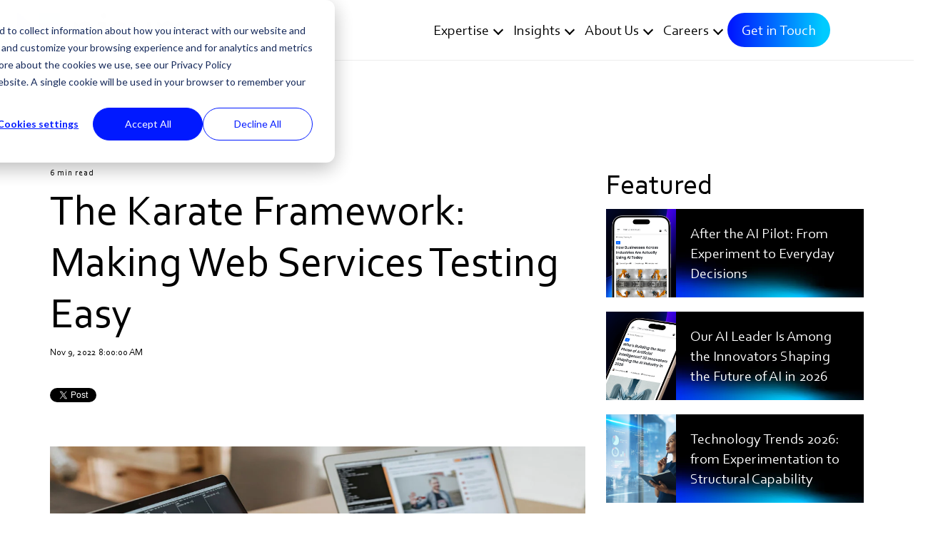

--- FILE ---
content_type: text/html; charset=UTF-8
request_url: https://www.nisum.com/nisum-knows/the-karate-framework-making-web-services-testing-easy
body_size: 39506
content:
<!doctype html><!--[if lt IE 7]> <html class="no-js lt-ie9 lt-ie8 lt-ie7" lang="en" > <![endif]--><!--[if IE 7]>    <html class="no-js lt-ie9 lt-ie8" lang="en" >        <![endif]--><!--[if IE 8]>    <html class="no-js lt-ie9" lang="en" >               <![endif]--><!--[if gt IE 8]><!--><html class="no-js" lang="en"><!--<![endif]--><head>
    <meta charset="utf-8">
    <meta http-equiv="X-UA-Compatible" content="IE=edge,chrome=1">
    <meta name="author" content="Vikram Kanojia">
    <meta name="description" content="Learn why Karate is a powerful yet simple web services testing tool used to identify and diagnose issues with your web services.
">
    <meta name="generator" content="HubSpot">
    <title>The Karate Framework: Making Web Services Testing Easy</title>
    <link rel="shortcut icon" href="https://www.nisum.com/hubfs/Nisum-Favicon-16x16.png">
    
<meta name="viewport" content="width=device-width, initial-scale=1">

    
    <meta property="og:description" content="Learn why Karate is a powerful yet simple web services testing tool used to identify and diagnose issues with your web services.
">
    <meta property="og:title" content="The Karate Framework: Making Web Services Testing Easy">
    <meta name="twitter:description" content="Learn why Karate is a powerful yet simple web services testing tool used to identify and diagnose issues with your web services.
">
    <meta name="twitter:title" content="The Karate Framework: Making Web Services Testing Easy">

    

    
<!-- <script src="https://code.jquery.com/jquery-3.6.1.min.js" integrity="sha256-o88AwQnZB+VDvE9tvIXrMQaPlFFSUTR+nldQm1LuPXQ=" crossorigin="anonymous"></script> --->
<script src="https://code.jquery.com/jquery-3.6.1.min.js"></script>

<script>
  /*  if (window.location.href.includes("https://www.nisum.com/nisum-knows/nisum-helped-decrease-website-bounce-rate-by-10%25?")) { 
    window.location.replace('https://www.nisum.com/nisum-knows/nisum-helped-decrease-website-bounce-rate-by-10');
    }
      if (window.location.href.includes("https://www.nisum.com/nisum-knows/nisum-helped-improve-online-sales-conversion-by-66%25?")) { 
    window.location.replace('https://www.nisum.com/nisum-knows/nisum-helped-improve-online-sales-conversion-by-66');
    } */
</script>

    <style>
a.cta_button{-moz-box-sizing:content-box !important;-webkit-box-sizing:content-box !important;box-sizing:content-box !important;vertical-align:middle}.hs-breadcrumb-menu{list-style-type:none;margin:0px 0px 0px 0px;padding:0px 0px 0px 0px}.hs-breadcrumb-menu-item{float:left;padding:10px 0px 10px 10px}.hs-breadcrumb-menu-divider:before{content:'›';padding-left:10px}.hs-featured-image-link{border:0}.hs-featured-image{float:right;margin:0 0 20px 20px;max-width:50%}@media (max-width: 568px){.hs-featured-image{float:none;margin:0;width:100%;max-width:100%}}.hs-screen-reader-text{clip:rect(1px, 1px, 1px, 1px);height:1px;overflow:hidden;position:absolute !important;width:1px}
</style>




<link rel="stylesheet" href="https://www.nisum.com/hubfs/hub_generated/module_assets/1/55806417409/1741458598315/module_WP3_-_Nisum_Global_-_Style_Settings.min.css">

<style>

  .test-3{opacity:1;}
    /************************** 
   * FORM SUBMIT BUTTON : --> DEFAULT 1 
   * *****************************/
.hs-button.primary,
  .hhs-form-con .hs-button.primary {font-family: '', Arial, sans-serif;
      color: #ffffff !important;
      font-size: 14px;
      font-weight: normal;letter-spacing: 1px;
   text-transform: normal;
   padding: 15px 18px;
   line-height: 15px;
   -webkit-border-radius: 0px;
   border-radius: 0px;
   border: none;
    -webkit-appearance: button;
   -webkit-transition: all 0.4s ease-in-out;
   -moz-transition: all 0.4s ease-in-out;
   -o-transition: all 0.4s ease-in-out;
   -ms-transition: all 0.4s ease-in-out;
   transition: all 0.4s ease-in-out;
   cursor: pointer;
   display: inline-block;
   margin: 0px;background-color: #000000;-webkit-box-shadow: 0 10px 20px 0 rgba(0, 0, 0,0.20);
     box-shadow: 0 10px 20px 0 rgba(0, 0, 0,0.20);}
  .hs-button.primary:hover,
  .hhs-form-con .hs-button.primary:hover {
   color: #ffffff !important;background-color: #00cfff;transform: scale(1.05);}
  
   
  
  /************************** 
   * FORM SUBMIT BUTTON : --> ALTERNATIVE
   * *****************************/
 
  .submit-alt .hs-button.primary {font-family: '', Arial, sans-serif;
      color: #ffffff;
      font-size: 14px;
      font-weight: normal;letter-spacing: 1px;
   text-transform: normal;
   padding: 15px 18px;
   line-height: 15px;
   -webkit-border-radius: 0px;
   border-radius: 0px;
   border: none;
   margin: 0px;background-color: transparent;
      border: 1px solid #FFFFFF;-webkit-box-shadow: none;
     box-shadow: none;}
  
  .submit-alt .hs-button.primary:hover {
   color: #ffffff !important;transform: scale(1.05);background-color: transparent;
      border: 1px solid #FFFFFF;}
  .hs-button.primary:focus { outline: none;}
  
   
  
  .hs-button.primary, .hhs-form-con .hs-button.primary:hover{
    border: 0px solid #00B3E3 !important;
}
  .hs-cta-wrapper .hs-cta-node .cta_button:hover{ 
   border: 0px solid #00B3E3 !important;
  }
  .cta-primary:hover{
  border: 0px solid #00B3E3 !important;
  }
  
  
  /************************** 
   * TYPOGRAPHY
   * *****************************/@font-face {
      font-family: 'Hero'; src:
      url('?') format('eot'),
      url('') format('woff'),
      url('https://www.nisum.com/hubfs/Corbel-regular.ttf') format('truetype');
      font-display: swap;
      }@font-face {
      font-family: 'corbel-regular'; src:
      url('?') format('eot'),
      url('') format('woff'),
      url('https://www.nisum.com/hubfs/Corbel-regular.ttf') format('truetype');
      font-display: swap;
      }@font-face {
      font-family: 'corbel-light'; src:
      url('?') format('eot'),
      url('') format('woff'),
      url('https://www.nisum.com/hubfs/corbel-ligth.ttf') format('truetype');
      font-display: swap;
      }@font-face {
      font-family: 'corbel-light-italic'; src:
      url('?') format('eot'),
      url('') format('woff'),
      url('https://www.nisum.com/hubfs/corbel-light-italic.ttf') format('truetype');
      font-display: swap;
      }@font-face {
      font-family: 'corbel-italic'; src:
      url('?') format('eot'),
      url('') format('woff'),
      url('https://www.nisum.com/hubfs/corbel-italic.ttf') format('truetype');
      font-display: swap;
      }@font-face {
      font-family: 'corbel-Bold-italic'; src:
      url('?') format('eot'),
      url('') format('woff'),
      url('https://www.nisum.com/hubfs/corbel-Bold-italic.ttf') format('truetype');
      font-display: swap;
      }@font-face {
      font-family: 'Corbel Bold'; src:
      url('?') format('eot'),
      url('') format('woff'),
      url('https://www.nisum.com/hubfs/Corbel%20Bold-2.ttf') format('truetype');
      font-display: swap;
      }@font-face {
      font-family: 'corbel-bold'; src:
      url('?') format('eot'),
      url('') format('woff'),
      url('https://www.nisum.com/hubfs/Corbel%20Bold-2.ttf') format('truetype');
      font-display: swap;
      }@font-face {
      font-family: 'Hero'; src:
      url('?') format('eot'),
      url('') format('woff'),
      url('') format('truetype');
      font-display: swap;
      }@font-face {
      font-family: 'corbel'; src:
      url('?') format('eot'),
      url('') format('woff'),
      url('https://www.nisum.com/hubfs/Corbel-regular.ttf') format('truetype');
      font-display: swap;
      }@font-face {
      font-family: 'Hero'; src:
      url('?') format('eot'),
      url('') format('woff'),
      url('') format('truetype');
      font-display: swap;
      }@font-face {
      font-family: 'Hero'; src:
      url('?') format('eot'),
      url('') format('woff'),
      url('') format('truetype');
      font-display: swap;
      }@font-face {
      font-family: 'Hero'; src:
      url('?') format('eot'),
      url('') format('woff'),
      url('') format('truetype');
      font-display: swap;
      }@font-face {
      font-family: 'Hero'; src:
      url('?') format('eot'),
      url('') format('woff'),
      url('') format('truetype');
      font-display: swap;
      }h1, .home-slider h2 {font-family: 'corbel-regular', Arial, sans-serif;
     font-weight: 400;
     color: #000;
     font-size: 60px;text-transform: none;
   letter-spacing: 0px;
   line-height: 1.2em;
  }
  h2, .h2 {font-family: 'corbel-regular', Arial, sans-serif;
     font-weight: 400;
     color: #000000;
     font-size: 40px;text-transform: none;
   letter-spacing: 0px;
   line-height: 1.2em;
  }
  h3 {font-family: 'corbel-bold', Arial, sans-serif;
     font-weight: 600;
     color: #000000;
     font-size: 30px;text-transform: none;
   letter-spacing: 0px;
   line-height: 1.2em;
  }
  h4 {font-family: 'corbel-bold', Arial, sans-serif;
     font-weight: 400;
     color: #000000;
     font-size: 22px;text-transform: none;
   letter-spacing: 0px;
   line-height: 1.2em;
  }
  h5 {font-family: 'corbel-regular', Arial, sans-serif;
     font-weight: 400;
     color: #000000;
     font-size: 20px;text-transform: none;
   letter-spacing: 0px;
   line-height: 1.2em;
  }
  h6 {font-family: 'corbel-regular', Arial, sans-serif;
     font-weight: 400;
     color: #000000;
     font-size: 12px;text-transform: none;
   letter-spacing: 1px;
   line-height: 1.2em;
  }
  body, p {font-family: 'corbel-regular', Arial, sans-serif;
     font-weight: 400;
     color: #000000;
     font-size: 20px;text-transform: none;
   letter-spacing: 0px;
   line-height: 1.44em;
  }
  p {margin-bottom: 10px}
  blockquote {
  margin-bottom:5px;/*WP3 - Row - Flexi Cards - Opt1*/
  }
  
  blockquote, 
  blockquote p {font-family: 'corbel-regular', Arial, sans-serif;
     font-weight: 400;
     color: #000000;text-transform: none;
   letter-spacing: 0px;
   line-height: 1.44em;
  }
    blockquote h3 , blockquote h2 {font-family: 'corbel-italic', Arial, sans-serif;
     font-weight: 400;
    /* color: #000000;*/font-size: 30px;
  }
  li {font-family: 'corbel-regular', Arial, sans-serif;
     font-weight: 400;
     color: #000000;
     font-size: 20px;text-transform: none;
   letter-spacing: 0px;
   line-height: 1.44em;
   margin-bottom: 10px
  }
  label {font-family: 'corbel-regular', Arial, sans-serif;
     font-weight: 400;
     color: #000000;
     font-size: 16px;text-transform: none;
   letter-spacing: 1px;
   line-height: 1.44em;
  }
  .hs-field-desc {font-family: 'corbel-regular', Arial, sans-serif;
     font-weight: 300;
     color: #000000;
     font-size: 11px;text-transform: none;
   letter-spacing: 0px;
   line-height: 1.44em;
  }
  .legal-consent-container,
  .legal-consent-container p {font-family: 'corbel-regular', Arial, sans-serif;
     font-weight: 300;
     color: #999999;
     font-size: 11px;text-transform: none;
   letter-spacing: 0px;
   line-height: 1.44em;
  }
  .hs-form-booleancheckbox label {font-family: 'corbel-regular', Arial, sans-serif;
     font-weight: 400;
     color: #999999;
     font-size: 12px;text-transform: none;
   letter-spacing: 0px;
   line-height: 1.3em !important;
  }
  body input[type="text"],
  body input[type="password"], 
  body input[type="datetime"], 
  body input[type="datetime-local"], 
  body input[type="date"], 
  body input[type="month"], 
  body input[type="time"], 
  body input[type="week"], 
  body input[type="number"], 
  body input[type="email"], 
  body input[type="url"], 
  body input[type="search"], 
  body input[type="tel"], 
  body input[type="color"],
  body input[type="file"],
  body textarea,
  body select  {font-family: 'corbel-regular', Arial, sans-serif;
     font-weight: 400;
     color: #000000;
     font-size: 16px;text-transform: none;
   letter-spacing: 0px;
   line-height: 1.44em !important;
  }
  body select  {
    border-radius:0px !important;
  }
  
 
  
  /** HEADER AND FOOTER NAV FONT- FAMILY **/
  
  .hhs-hat-menu .hs-menu-wrapper.hs-menu-flow-horizontal>ul li a,
  .hhs-header-menu .hs-menu-wrapper.hs-menu-flow-horizontal>ul li a {font-family: 'corbel-regular', Arial, sans-serif;}
  
  .hhs-foot-nav-col .hs-menu-wrapper.hs-menu-flow-horizontal > ul li a {font-family: 'corbel-regular', Arial, sans-serif;}
  
  
  #hhs-main-nav .hs-menu-children-wrapper .hs-menu-item.active, .custom-menu-primary .mega-menu .hs-menu-wrapper>ul ul {
    background: none!important;
}

  
  @media (max-width: 768px) {
    h1, .home-slider h2 {font-size: 40px;}
    h2, .h2 {font-size: 29px;}
    h3 {font-size: 24px;}
    h4 {font-size: 22px;}
    h5 {font-size: 20px;}
    body, p {font-size: 18px;}
    li {font-size: 16px;}
    label {font-size: 14px;}
  }
  
  @media (max-width: 575px) {
    h1,.home-slider h2 {font-size: 40px;}
    h2, .h2 {font-size: 28px;}
    h3 {font-size: 24px;}
    h4 {font-size: 22px;}
    h5 {font-size: 19px;}
    body, p {font-size: 16px;}
    li {font-size: 16px;}
    label {font-size: 12px;}
  }
  
  h1, h2, h3, h4, h5, p, li, span {
   text-rendering: optimizelegibility;
    margin-top: 0px;
  }
  
  /************************** 
   * UI ELEMENTS
   * *****************************/
  
  .hhs-divider {
    border-bottom: 2px solid #00cfff;
    width: 50px;
    margin: 0 0 50px 0;
  }
  .fa,.fal,.fab,.fas,.far{
      color: #0c19ff;
  }
  .hhs-icon-con svg {
    fill: #0c19ff;
  }
  
  .hs-search-highlight,
  .blog-listing-wrapper .post-listing .post-item .post-body a,
  .blog-post-wrapper .post-body a, 
  a {
   color: #0c19ff;
  }
  .hs-search-results__title:hover,
  .blog-listing-wrapper .post-listing .post-item .post-body a:hover,
  .blog-post-wrapper .post-body a:hover,
  a:hover,a:focus  {
   color: #00cfff;
  }
  
  .hhs-search-modal button {
   background-color:  #0c19ff;
  }

  /*Filter Tabs*/
.contentFilter .button { 
    margin-right: 5px;
    padding: 4px 15px;
    display: inline-block;
    margin-bottom: 10px;
 /* font-size: 16px;*/font-family: 'corbel-regular', Arial, sans-serif;
     font-weight: 400;
     font-size: 16px;}
  /*End UI Element*/
  /************************** 
   * BLOG
   * *****************************/
  .blog-post-wrapper h1,
  .blog-listing-wrapper .post-listing .post-item h2 {
    font-size: 60px;
  }
  
  .blog-post-wrapper h1 a,
  .blog-listing-wrapper .post-listing .post-item h2 a {
    color: #000000;
  }
  
  .blog-post-wrapper h1 a:hover,
  .blog-listing-wrapper .post-listing .post-item h2 a:hover {
    color: #0c19ff;
  }
  
  /* POST CONTENT */
  
  .blog-post-wrapper .post-body p {font-family: 'corbel-regular', Arial, sans-serif;
      font-size: 20px;
      font-weight: 300;
      color: #000000;letter-spacing: 0px;
   margin-bottom: 10px;
   line-height: 1.6em;
  }
  p.author-bio-short {
   color: #000000;
  }
  
  /* SIDE BAR */
  
  .hs-rss-module a.hs-rss-title {
    color: #FFFFFF;
  }
  .hs-rss-module a.hs-rss-title:hover {
   color: #00cfff;
  }
  
  .hhs-blog-sidebar .hs-rss-item {
    background-color: #f4f4f4;
    background: url(https://www.nisum.com/hubfs/WP3%20-%20Home%20Page/Top%20problem/Top%20Problem%20Card-4-100.jpg);
    background-repeat: no-repeat;
    background-size: 100% 100%;
    background-position: center bottom;
    min-height:100px;
  }
  
  .hhs-blog-sidebar .hs-rss-item .hs-rss-byline .hs-rss-date,
  .hhs-blog-sidebar .hs-rss-item .hs-rss-description p {
    color: #000000;
  }
  
  @media (max-width: 768px) {
    .blog-post-wrapper h1,
    .blog-listing-wrapper .post-listing .post-item h2 {
      font-size: 50px;
    }
    .blog-post-wrapper .post-body p {
      font-size: 16px;
    }
  }
  
  .hs_cos_wrapper_type_post_filter a,
  a.topic-link {font-family: 'corbel-regular', Arial, sans-serif;
     font-weight: 400;letter-spacing: 1px;
    background-color: 
      rgba(0, 207, 255,0.0);
    color: #0c19ff;
    font-size: 16px;
    text-transform: none;
    
  }
  .hs_cos_wrapper_type_post_filter a:hover,
  a.topic-link:hover {
    background-color: rgba(51, 71, 91,0.0);
    color: #00CFFF;
  }
  
  @media (max-width: 575px) {
    .blog-post-wrapper h1,
    .blog-listing-wrapper .post-listing .post-item h2 {
      font-size: 50px; 
    }
    .blog-post-wrapper .post-body p {
      font-size: 16px;
    }
  }
   .border-zero .hs-button.primary,
  .hs-button.primary, .hhs-form-con .hs-button.primary:hover
  {
      border:0px solid #333!important
    }
  .cta_button,
  .hs-cta-wrapper .hs-cta-node .cta_button:hover{
    border:0px solid #333!important;
      
  }
      .cta-primary,
  /*.cta-secondary,*/
  .cta-tertiary,
  .hs-button.primary,
  .cta_button
  {
   /* border:0px solid #333!important;*/
  }
        .cta-primary,
  .cta-secondary,
  .cta-tertiary,
  .hs-button.primary,
  .cta_button
  {
        text-transform: unset!important;
  }
  
    .cta-primary,
  .cta-secondary,
  .cta-tertiary,
  .cta-outline-white,
  .hs-button.primary, .hhs-form-con .hs-button.primary
  {
    text-decoration: none; 
    line-height: 1;
    display: inline-block;font-family: "corbel-regular", Helvetica, Arial, sans-serif;font-family: "corbel-regular", Helvetica, Arial, sans-serif !important;}

  
  body form.hs-form fieldset[class*="form-columns"] .hs-input , body form.hs-form .hs-input{
    border-width: 0;
    border-bottom-width: 1px;
    background: transparent;
    border-radius: 0px !important;
    border-bottom-color:#000000 !important;
    padding: 5px 8px 5px 9px;
    height: auto;
}
  body form.hs-form fieldset[class*="form-columns"] label {
    letter-spacing: unset!important;
}
  
    body label {
    font-weight: 400 !important;
}
  /*Footer body font family*/
  .footer-container-wrapper .hs-menu-wrapper.active-branch.flyouts.hs-menu-flow-horizontal ul li a[role] {
    /*font-family: 'corbel-light', Helvetica, Arial, sans-serif;;*/
     font-family: 'corbel-regular', Arial, sans-serif;
}
  /*Green list css*/
  .green-list ul, .section.post-body ul {
    padding-left: 2.5rem;
}
  .green-list ul li::marker ,
  .green-list ol li::marker,
  .section.post-body ul li::marker {
    color: #c4ee14;
}

  /*Captcha css*/
  .hs_recaptcha.hs-recaptcha.field.hs-form-field {
    margin-top: 10px;
    margin-bottom: 30px;
        width: max-content;
    margin-left: auto;
}
li h4 {
    text-transform: none;
  font-family: 'corbel-regular', Arial, sans-serif;
  font-weight: 400;
  font-size: 22px;
  line-height: 1.2em;
}
.blog-content-wrapper{
   
		background:  url(https://www.nisum.com/hubfs/Gernal-webp/our-insight-bg.webp);
		background-repeat: no-repeat;
		background-size: 100% 100%;
		background-position: centre centre;

  }
  	.blog-content-wrapper .hhs-post-content {
          
		background:  url(https://www.nisum.com/hubfs/Gernal-webp/blog-cards-bg.webp);
		background-repeat: no-repeat;
		background-size: 100% 100%;
		background-position: centre bottom;

     
	}
  
  /*Form White*/
.form-white form.hs-form fieldset[class*="form-columns"] .hs-input, .form-white form.hs-form .hs-input {
    border-bottom-color: #fff!important;
    color: #fff;
}
  
.form-white input.hs-button.primary.large {
    background: transparent;
    color: #fff!important;
    border: 1px solid #fff!important;
}
  .form-white input.hs-button.primary.large:hover {
  color: #ffffff !important;
    background-color: #00B5E2 !important;
    transform: scale(1.05);
  }
  
  .form-white form.hs-form fieldset[class*="form-columns"] .hs-input option, .form-white form.hs-form .hs-input option {
    background: transparent !important;
    color: #000 !important;
}
  
  
    /*Job Form */
  
 .hs_resume.hs-resume .input, .hs_upload_required_documents_here .input {
    position: relative;
    padding: 8px 0;
    display: flex;
    justify-content: space-evenly;
}
.hs_resume.hs-resume .input input, .hs_upload_required_documents_here .input input {
    opacity: 0;
    z-index: 9999;
   /* position: absolute;
    left: 0;*/
  cursor: pointer;
      padding: 10px!important;
}
.hs_resume.hs-resume .input:before {
    content: 'Ningun archivo seleccionado';
    padding: 0.25rem 0.5rem;
    font-size: 16px;
  display:none;
}

.hs_resume.hs-resume .input:after, .hs_upload_required_documents_here .input:after {
    border: 0px solid #000;
    content: 'Select File';
    padding: 10px 2.5rem;
    font-size:14px;
    line-height: 1.5;
    position: absolute;
    left: 0;
  background: #000;
    color: #fff;
} 
.hs_resume.hs-resume .input:hover::after, .hs_upload_required_documents_here .input:hover::after {
  background:#00B3E3;
  color:#ffffff;
}
  .hs_resume.hs-resume .hs-form-required {
    display: none;
}
  
.hs-checkbox_test label.hs-form-checkbox-display {
    font-size: 12px;
    display: flex;
}
  
  .hs_checkbox_test label {
    display: none !important;
}
    .hs_checkbox_test .hs-form-checkbox label,
  label.hs-form-booleancheckbox-display {
    display: flex !important;
        color: #000;
}
  .hs-checkbox_test label.hs-form-checkbox-display input,
  label.hs-form-booleancheckbox-display input{
    margin-right: 0.5rem !important;
}
  /*Lever Api Form */
  .accordion-title h4{
    color:#000000;
  }
  .accordion-title:after{
        border-color: #000;
  }
  /*Wp3 Blog Listing page */
  /*.blog-pagination{
    text-align:right!important;
  }*/
  .blog-pagination-wrapper {
    display: flex;
    justify-content: space-between;
    align-items: center;
}
  .blog-pagination {
    margin-top: 30px;
}
 .pagination-count {
    display: flex;
    align-items: center;
}
.pagination-count a {
    padding: 0 10px 5px;
    border-right: 1px solid #000;
}

.pagination-count a:last-child {
    border: 0;
}
 /*********************************
  * Quiz page css
***********************************/ 
  .quiz-wrapper h3{
     font-weight: 400;
     color: #444444;
     font-size: 24px;/* text-transform: uppercase;
   letter-spacing: 0px;
   line-height: 1.2em;*/
  }
  
   .form-check-label>span wqw{font-family: '', Arial, sans-serif;
     font-weight: 400;
     color: #444444;
     font-size: 24px;text-transform: uppercase;
   letter-spacing: 0px;
   line-height: 1.2em;
  }
  /* On mouse-over, add a background color */
  .form-check-label:hover input ~ .checkmark{
  background-color: #0c19ff;
  }
  
  
  .section-total,.final-total {
	background: #0c19ff;
	box-shadow: 0px 2px 30px rgba(0,0,0,0.2);
	color: #fff;
	padding: .5rem .5rem;
	height: auto;
}
  
  .final-total {
	height: 250px;
	width: 200px;
	margin: 0 auto;
	z-index: 9;
	position: relative;
}
  
  .total-wrapper {
    text-align: center;
}
  
  .hs-author-profile{
  border-bottom:0px solid !important;
  }
  
  .Fa-table td.pack-feature {
    background: #0019ff;
        overflow-wrap: anywhere;
} 
  .Fa-table th {
    border-top: 0px solid!important;
    text-align:left !important;
        border-right: 1px solid #fff!important;
} 
    .Fa-table th:last-child {
        border-right: 0px solid #fff!important;
} 
  
  .our-offices .contentContainer.grids {
   display: flex;
    flex-wrap: wrap;
    justify-content: flex-start;
    align-items: baseline; 
    overflow:hidden;
    height:auto!important;
}
  .our-offices .contentContainer.grids .content-cards {
    position: unset!important;
    top: unset!important;
    left: unset !important;
   /* min-height:445px;*/
    padding: 0 0.5rem;
}
  
  .filter-gradient .content-cards-overlay-grid {
   /* background: linear-gradient(
45deg, rgb(45 129 255), rgb(0 195 254 / 61%));*/
    background: linear-gradient(45deg, rgb(0 0 0 / 70%), rgb(0 0 0 / 40%));
    position: absolute;
    top: 0;
    bottom: 0;
    left: 0;
    right: 0;
    z-index: 3;
    
}
  .filter-gradient .hhs-img-con.img-is-link:hover .content-cards-overlay-grid {
     display: none;
}
   /* .filter-gradient .hhs-img-con.img-is-link h3.text-overlay {
    display: none;
}*/
  
  .filter-gradient .hhs-img-con.img-is-link:hover h3.text-overlay {
    display: none;
}
.arrow-style-2 .flickity-prev-next-button:hover .arrow {
    fill: #000!important;
}
.hhs-hero-slider .flickity-prev-next-button:hover .arrow {
    fill: #0019ff !important;
}
  /*****
   * Div Table style
   * ****/
  .fa-table-ii .row:first-child {
    border: 0!important;
}
  .fa-table-ii .row .row .th {
    border: 0!important;
    padding: 0.25rem !important;
}
  .fa-table-ii .row .row .th:nth-child(2n) {
    border-right: 1px solid #fff!important;
}
  .fa-table-ii .row .row .col-3.th {
    background: #000;
        font-weight: 700;
}
.fa-table-ii .row .row {
    border: 1px solid #000;
  border-top:0px solid #000;
}
  .fa-table-ii .row .row * {
    color: #fff;
}
  .fa-table-ii .row .row .col-6 {
    background: #0019ff;
    padding: 1.25rem;
}
  .fa-table-ii .row h6 {
    font-weight: 700;
    font-size: 20px;
}
  .fa-table-ii .row .row .col-3 {
    border-left: 1px solid #000;
    display: flex;
    align-items: center;
    justify-content: center;
}
  
  
   /************************** 
   * PRIMARY CTA : USE -->  cta-primary
   * *****************************/
  
  .cta-primary,
  .hhs-header-menu .hs-menu-wrapper.hs-menu-flow-horizontal .mega-menu a.cta-primary{font-family: 'corbel-regular', Arial, sans-serif;
      color: #ffffff !important;
      font-size: 14px;
    font-weight: normal;letter-spacing: 1px;
   text-transform: normal;
   padding: 15px 18px !important;
   -webkit-border-radius: 0px;
   border-radius: 0px;background-color: #000000;-webkit-box-shadow: 0 10px 20px 0 rgba(0, 0, 0,0.10);
     box-shadow: 0 10px 20px 0 rgba(0, 0, 0,0.10);}
  
  .cta-primary span{font-family: 'corbel-regular', Arial, sans-serif;
      color: #ffffff !important;
      font-size: 14px;
   /* font-weight: normal;*/}
  .cta-primary:hover , .cta-primary.active, .blog-pagination__link--active{
   color: #ffffff !important;background-color: #00cfff !important;transform: scale(1.05);}
  
  .cta-primary:hover span{
   color: #ffffff !important;
  }
  
  
  
  /************************** 
   * SECONDARY CTA : USE -->  cta-secondary
   * *****************************/
 
  .cta-secondary,
  .hhs-header-menu .hs-menu-wrapper.hs-menu-flow-horizontal .mega-menu a.cta-secondary{font-family: 'corbel-regular', Arial, sans-serif;
      color: #FFFFFF !important;
      font-size: 14px;
    font-weight: normal;letter-spacing: 1px;
   text-transform: normal;
   padding: 15px 18px !important;
   -webkit-border-radius: 0px;
   border-radius: 0px;background: rgba(255, 255, 255,0.00%);
     border: 1px solid #FFFFFF !important; 
    }
  .cta-secondary span{font-family: 'corbel-regular', Arial, sans-serif;
      color: #FFFFFF !important;
      font-size: 14px;
   /* font-weight: normal;*/}
  
  .cta-secondary:hover span{
    color: #FFFFFF !important;
  }
  
  .cta-secondary:hover {
   color: #FFFFFF !important;background-color: #00cfff !important;transform: scale(1.05);}
  
  
  
  /************************** 
   * TERTIARY CTA : USE -->  cta-tertiary
   * *****************************/
  .cta-tertiary,
  .hhs-header-menu .hs-menu-wrapper.hs-menu-flow-horizontal .mega-menu a.cta-tertiary{font-family: 'corbel-regular', Arial, sans-serif;
      color: #000000 !important;
      font-size: 14px;
      font-weight: normal;letter-spacing: 1px;
   text-transform: normal;
   padding: 15px 18px !important;
   -webkit-border-radius: 0px;
   border-radius: 0px;background-color: #FFFFFF !important;}
  .cta-tertiary span{
     color: #000000 !important;
  }
  .cta-tertiary:hover span{
    color: #FFFFFF !important;
  }
  
  .cta-tertiary:hover {
   color: #FFFFFF !important;background-color: #00cfff !important;transform: scale(1.05);}
  
  
  /************************** 
   * WHITE OUTLINE BUTTON : USE -->  cta-outline-white
   * *****************************/
 
  .cta-outline-white {font-family: 'corbel-regular', Arial, sans-serif;
      color: #FFFFFF !important;
      font-size: 14px;
      font-weight: normal;letter-spacing: 1px;
   text-transform: normal;
   padding: 15px 18px !important;
   -webkit-border-radius: 2px;
   border-radius: 2px;background-color: transparent;
      border: 2px solid #FFFFFF;}
  
  .cta-outline-white:hover {
   color: #FFFFFF !important;transform: scale(1.05);background-color: transparent;
      border: 2px solid #FFFFFF;}
  
  
  
  /*Accordion*/
  .hhs-accordion-1.accordion-controls {
    padding-left: 0;
        border-top: 0!important;
}
  /*blog detail style*/
  
  .wp3-style .hs-rss-item.hs-with-featured-image {
    display: flex; 
    flex-direction: row-reverse;
    padding: 0;
        border-radius: 0px; 

} 
    .wp3-style .hs-rss-item-text {
    padding: 20px;
    display: flex;
    flex-direction: column-reverse;
    justify-content: center;
}
  
.wp3-style .hs-rss-item.hs-with-featured-image .hs-rss-item-image-wrapper {
    float: none!important;
    display: flex!important;
    width: 30%!important;
}
  .wp3-style .hs-rss-item.hs-with-featured-image .hs-rss-item-image-wrapper img.hs-rss-featured-image {
    object-fit: cover;
    object-position: center;
}
  
  .wp3-sidebar.hhs-blog-sidebar h3, .wp3-sidebar.hhs-blog-sidebar .hs_cos_wrapper_type_rss_listing h3
  {
    border-bottom: 0px solid #000;
    padding: 0.75rem 0;
    margin-bottom: 1.25rem !important;
    font-size: inherit !important;
    text-transform: none !important;
}  
 .wp3-sidebar .hs_cos_wrapper_type_post_filter li {
    margin-bottom: 0;
}
  
  .about-author-sec img {
    border-radius: 0 !important;
}
  
  i.fas.fa-arrow-right:before {
    content: "\f105";
}
    i.fas.fa-arrow-left:before {
    content: "\f104";
}
.wp3-blog-detail  .post-jump.next-post h4 {
    text-align: right;
}
  
.wp3-blog-detail .post-jump .post-jump-label {
    font-size: 16px;
    text-transform: none;
}
  
.wp3-blog-detail .about-author-sec {
    padding-top: 0px;
}
  
  .wp3-blog-detail .post-jump-con,
  .wp3-blog-detail .hs-blog-social-share
  {
    border:0px solid !important;
  }
  
  .wp3-blog-detail .hs-author-social-links * { 
    color: #000;
}
  .wp3-blog-detail .hs-author-social-links {
    margin-top: 15px;
}
  .wp3-blog-detail .author-link {
    color: #000;
}
  .wp3-blog-detail .hs-author-social-links *:hover , .wp3-blog-detail .author-link:hover{
    color: #0c19ff;
}
 .wp3-blog-detail .form-heading {
    margin-top: 4rem;
}
  
.wp3-blog-detail input.hs-button.primary {
    border: 0!important;
    float: right;
}
  
  .wp3-sidebar .hs_cos_wrapper_type_post_filter a {
    line-height: 1;
}
  .wp3-sidebar .hs_cos_wrapper_type_post_filter ul {
    margin-bottom: 0;
}
  
  /**
   ***** Accordion Css
   * */
  
  .hhs-accordion-1 a.accordion-title:after{
  border-color: rgba(0, 0, 0, 
            1) !important;
    width:20px !important;
    height:20px  !important;
       border-width: 3px!important;
        top: 30px !important;
  }
  
   .hhs-accordion-1 a.accordion-title:hover::after,
  .hhs-accordion-1 a.accordion-title.active:after
{
  border-color: rgba(255, 255, 255)!important;
    }
  .hhs-accordion-1 a.accordion-title h3 {
    width: 95%;
}
  #hs-eu-cookie-confirmation div#hs-eu-cookie-confirmation-inner a#hs-eu-decline-button {
    background: #000!important;
    color: #fff!important;
    border: 0!important;
    border-radius: 0;
}
 #hs-eu-cookie-confirmation div#hs-eu-cookie-confirmation-inner a#hs-eu-decline-button{
    border: 0!important;
  }
 #hs-eu-cookie-confirmation div#hs-eu-cookie-confirmation-inner a#hs-eu-confirmation-button, 
 #hs-eu-cookie-confirmation div#hs-eu-cookie-confirmation-inner a#hs-eu-decline-button {
    border-radius: 0!important;
    border: 0!important;
} 
   #hs-eu-cookie-confirmation div#hs-eu-cookie-confirmation-inner a#hs-eu-confirmation-button:hover{
      background: #000!important;
  }
 #hs-eu-cookie-confirmation div#hs-eu-cookie-confirmation-inner #hs-en-cookie-confirmation-buttons-area #hs-eu-cookie-confirmation-button-group a#hs-eu-confirmation-button {
    background-color: #0019ff !important;
}
  #hs-eu-cookie-confirmation div#hs-eu-cookie-confirmation-inner a#hs-eu-decline-button:hover {
    background: #01cfff!important;
}
#hs-eu-cookie-confirmation div#hs-eu-cookie-confirmation-inner #hs-en-cookie-confirmation-buttons-area #hs-eu-cookie-confirmation-button-group a {
    border: 0px !important;
}
  
 /*Subscription  page*/
  
  .Wp3-subs-wrapp input#submitbutton {
    border: 0!important;
    text-transform: capitalize!important;
}
  .Wp3-subs-wrapp .email-prefs .item .item-inner.selected {
    background: #c2c2c2;
    border: 0px solid #e0e7ec;
}
    .Wp3-subs-wrapp .email-prefs .item .item-inner{
    border: 0px solid #e0e7ec;
}
  
  .mb-visible {
    display: none;
}
  
  /*********************************
  * Media css
***********************************/  
  @media(min-width:1150px){
  .search-page2.search-test-page {
    max-width: 1110px!important;
}
 .search-filter .link-wrapper a:first-child {
    margin-left: 0;
    padding-left: 0;
}
  }
  
  @media(max-width:999px){
    .bg-mb-contain, #Core-Values {
      background-size: contain !important;
    }
    #about-sec1 .hhs-img-con {
    height: 300px!important;
}
    #about-sec2 .hhs-img-con {
    height: 250px!important;
}
    .hhs-lang-switch {
    margin-top: -25px;
    font-size: 20px;
}
      .hhs-price-compare-mod ul{
  overflow: scroll;
  }
    .hhs-accordion-1 li .hhs-accordion-content {
    width: 100%;
    padding: 20px 15px 30px !important;
}
   .wrap-table-lm .row {
    flex-wrap: unset;
    border: 0!important;
}
.wrap-table-lm .row {
    flex-wrap: unset;
    border: 0!important;
}
.wrap-table-lm .col-3, .wrap-table-lm .col-6 {
    min-width: 90%;
    border: 1px solid #000;
}
    .section-total span {
    line-height: 1.3!important;
    margin-top: -50px;
}
    .final-total span {
    line-height: 1!important;
}
 .link-wrapper .contentContainer {
    display: flex;
    overflow-x: scroll;
}
    .link-wrapper .contentContainer a {
    flex: 0 0 auto;
    padding-left: 0;
}
    
  }
  @media(max-width:767px){
  .mb-visible {
    display: block;
}
      .dp-visible {
    display: none;
}
      .Gallery-two-col .image-gallery {
      height: auto!important;
    }
  .Gallery-two-col .image-gallery .gallery-image {
    position: unset!important;
    width: 250px;
    margin: 1rem auto;
}
    
  }
  
  @media(min-width:767px) and (max-width:999px){
    .form-sec-bg .rgt-col{ 
    background-size: contain !important;
    background-position: center center !important;
    background-color: #e8e8e8 !important;
    }
    
    .Fa-table {
    overflow: hidden;
}
    .Fa-table table {
    table-layout: auto;
    overflow-x: auto;
    display: block;
}
    .Fa-table th {
    display: table-cell;
}
  
  }
  @media(max-width:1200px){
    .Fa-table th {
    font-size:18px;
    }
  }
  .post-header #hubspot-author_data,.reading-minutes {
    color: #000!important;
}
  .span12.widget-span.widget-type-cell.mega-menu {
    margin-top: -30px;
}

  .hhs-lang-switch {
    display: block !important;
}
.keyword-note {
    font-size: 12px;
    position: absolute;
    bottom: unset;
    top: 80%;
    min-width: 240px;
}
.hhs-accordion-1 li .hhs-accordion-content ol li {
    list-style: auto;
}
 
.hs-embed-wrapper {
    min-width: 100%!important;
    max-width: 100%!important;
    max-height: unset!important;
}
  
  .mega-menu-2 #hs_menu_wrapper_module_329170546_ ul li.hs-menu-item.hs-menu-depth-1:last-child, 
.mega-menu-2 #hs_menu_wrapper_module_329170546_ ul li.hs-menu-item.hs-menu-depth-1:nth-last-child(2) {
    display:none;
}
</style>

<link rel="stylesheet" href="https://www.nisum.com/hubfs/hub_generated/module_assets/1/30562615125/1741458535826/module_CLEAN_6-1_-_Item_-_Spacer.min.css">

<style>
  
  #hs_cos_wrapper_module_894915030 .hhs-spacer-mod {
   background-color: rgba(255, 255, 255, 0.0);
  }
  
  #hs_cos_wrapper_module_894915030 .hhs-horz-spacer {
    height:50px;
  }
  
  #hs_cos_wrapper_module_894915030 .hhs-horz-spacer.divider-line {
    margin:50px 0 50px; 
    border-bottom: 1px solid rgba(221, 221, 221, 1);
  }
  
   /** TABLET CSS **/
  @media (max-width: 768px) {
    #hs_cos_wrapper_module_894915030 .hhs-horz-spacer {
    height:50px;
    }
    #hs_cos_wrapper_module_894915030 .hhs-horz-spacer.divider-line {
      margin:50px 0 50px; 
    }
  }
  
  /** MOBILE CSS **/
  @media (max-width: 575px) {
    #hs_cos_wrapper_module_894915030 .hhs-horz-spacer {
    height:50px;
    }
    #hs_cos_wrapper_module_894915030 .hhs-horz-spacer.divider-line {
      margin:50px 0 50px; 
    }
  }
</style>


<style>
  #hs_cos_wrapper_module_395458135 .heading-tag-hyperlink-mega-menu :hover{
   color: #00b3e3;
   padding-bottom: 0px;
  }
  #hs_cos_wrapper_module_395458135 .heading-tag-hyperlink-mega-menu{
   padding: 0px;
  }
</style>


<style>
  
  #hs_cos_wrapper_module_56119383 .hhs-spacer-mod {
   background-color: rgba(255, 255, 255, 0.0);
  }
  
  #hs_cos_wrapper_module_56119383 .hhs-horz-spacer.divider-line {
    margin:5px 0 5px; 
    border-bottom: 1px solid rgba(221, 221, 221, 1);
  }
  
   /** TABLET CSS **/
  @media (max-width: 768px) {
    #hs_cos_wrapper_module_56119383 .hhs-horz-spacer {
    height:10px;
    }
    #hs_cos_wrapper_module_56119383 .hhs-horz-spacer.divider-line {
      margin:10px 0 10px; 
    }
  }
  
  /** MOBILE CSS **/
  @media (max-width: 575px) {
    #hs_cos_wrapper_module_56119383 .hhs-horz-spacer {
    height:10px;
    }
    #hs_cos_wrapper_module_56119383 .hhs-horz-spacer.divider-line {
      margin:10px 0 10px; 
    }
  }
</style>


<style>
  #hs_cos_wrapper_module_242347582 .heading-tag-hyperlink-mega-menu :hover{
   color: #00b3e3;
   padding-bottom: 0px;
  }
  #hs_cos_wrapper_module_242347582 .heading-tag-hyperlink-mega-menu{
   padding: 0px;
  }
</style>


<style>
  
  #hs_cos_wrapper_module_811870770 .hhs-spacer-mod {
   background-color: rgba(255, 255, 255, 0.0);
  }
  
  #hs_cos_wrapper_module_811870770 .hhs-horz-spacer.divider-line {
    margin:10px 0 10px; 
    border-bottom: 1px solid rgba(221, 221, 221, 1);
  }
  
   /** TABLET CSS **/
  @media (max-width: 768px) {
    #hs_cos_wrapper_module_811870770 .hhs-horz-spacer {
    height:10px;
    }
    #hs_cos_wrapper_module_811870770 .hhs-horz-spacer.divider-line {
      margin:10px 0 10px; 
    }
  }
  
  /** MOBILE CSS **/
  @media (max-width: 575px) {
    #hs_cos_wrapper_module_811870770 .hhs-horz-spacer {
    height:10px;
    }
    #hs_cos_wrapper_module_811870770 .hhs-horz-spacer.divider-line {
      margin:10px 0 10px; 
    }
  }
</style>


<style>
  #hs_cos_wrapper_module_324015160 .heading-tag-hyperlink-mega-menu :hover{
   color: #00b3e3;
   padding-bottom: 0px;
  }
  #hs_cos_wrapper_module_324015160 .heading-tag-hyperlink-mega-menu{
   padding: 0px;
  }
</style>


<style>
  
  #hs_cos_wrapper_module_388999161 .hhs-spacer-mod {
   background-color: rgba(255, 255, 255, 0.0);
  }
  
  #hs_cos_wrapper_module_388999161 .hhs-horz-spacer.divider-line {
    margin:10px 0 10px; 
    border-bottom: 1px solid rgba(221, 221, 221, 1);
  }
  
   /** TABLET CSS **/
  @media (max-width: 768px) {
    #hs_cos_wrapper_module_388999161 .hhs-horz-spacer {
    height:10px;
    }
    #hs_cos_wrapper_module_388999161 .hhs-horz-spacer.divider-line {
      margin:10px 0 10px; 
    }
  }
  
  /** MOBILE CSS **/
  @media (max-width: 575px) {
    #hs_cos_wrapper_module_388999161 .hhs-horz-spacer {
    height:10px;
    }
    #hs_cos_wrapper_module_388999161 .hhs-horz-spacer.divider-line {
      margin:10px 0 10px; 
    }
  }
</style>


<style>
  #hs_cos_wrapper_module_414203336 .heading-tag-hyperlink-mega-menu :hover{
   color: #00b3e3;
   padding-bottom: 0px;
  }
  #hs_cos_wrapper_module_414203336 .heading-tag-hyperlink-mega-menu{
   padding: 0px;
  }
</style>


<style>
  
  #hs_cos_wrapper_module_327384239 .hhs-spacer-mod {
   background-color: rgba(255, 255, 255, 0.0);
  }
  
  #hs_cos_wrapper_module_327384239 .hhs-horz-spacer.divider-line {
    margin:5px 0 5px; 
    border-bottom: 1px solid rgba(221, 221, 221, 1);
  }
  
   /** TABLET CSS **/
  @media (max-width: 768px) {
    #hs_cos_wrapper_module_327384239 .hhs-horz-spacer {
    height:10px;
    }
    #hs_cos_wrapper_module_327384239 .hhs-horz-spacer.divider-line {
      margin:10px 0 10px; 
    }
  }
  
  /** MOBILE CSS **/
  @media (max-width: 575px) {
    #hs_cos_wrapper_module_327384239 .hhs-horz-spacer {
    height:10px;
    }
    #hs_cos_wrapper_module_327384239 .hhs-horz-spacer.divider-line {
      margin:10px 0 10px; 
    }
  }
</style>


<style>
  #hs_cos_wrapper_module_958224635 .heading-tag-hyperlink-mega-menu :hover{
   color: #00b3e3;
   padding-bottom: 0px;
  }
  #hs_cos_wrapper_module_958224635 .heading-tag-hyperlink-mega-menu{
   padding: 0px;
  }
</style>


<style>
  
  #hs_cos_wrapper_module_459560935 .hhs-spacer-mod {
   background-color: rgba(255, 255, 255, 0.0);
  }
  
  #hs_cos_wrapper_module_459560935 .hhs-horz-spacer.divider-line {
    margin:5px 0 5px; 
    border-bottom: 1px solid rgba(221, 221, 221, 1);
  }
  
   /** TABLET CSS **/
  @media (max-width: 768px) {
    #hs_cos_wrapper_module_459560935 .hhs-horz-spacer {
    height:10px;
    }
    #hs_cos_wrapper_module_459560935 .hhs-horz-spacer.divider-line {
      margin:10px 0 10px; 
    }
  }
  
  /** MOBILE CSS **/
  @media (max-width: 575px) {
    #hs_cos_wrapper_module_459560935 .hhs-horz-spacer {
    height:10px;
    }
    #hs_cos_wrapper_module_459560935 .hhs-horz-spacer.divider-line {
      margin:10px 0 10px; 
    }
  }
</style>


<style>
  
  #hs_cos_wrapper_module_981674129 .hhs-spacer-mod {
   background-color: rgba(255, 255, 255, 0.0);
  }
  
  #hs_cos_wrapper_module_981674129 .hhs-horz-spacer {
    height:50px;
  }
  
  #hs_cos_wrapper_module_981674129 .hhs-horz-spacer.divider-line {
    margin:50px 0 50px; 
    border-bottom: 1px solid rgba(221, 221, 221, 1);
  }
  
   /** TABLET CSS **/
  @media (max-width: 768px) {
    #hs_cos_wrapper_module_981674129 .hhs-horz-spacer {
    height:50px;
    }
    #hs_cos_wrapper_module_981674129 .hhs-horz-spacer.divider-line {
      margin:50px 0 50px; 
    }
  }
  
  /** MOBILE CSS **/
  @media (max-width: 575px) {
    #hs_cos_wrapper_module_981674129 .hhs-horz-spacer {
    height:50px;
    }
    #hs_cos_wrapper_module_981674129 .hhs-horz-spacer.divider-line {
      margin:50px 0 50px; 
    }
  }
</style>


<style>
  
  #hs_cos_wrapper_module_651336005 .hhs-spacer-mod {
   background-color: rgba(255, 255, 255, 0.0);
  }
  
  #hs_cos_wrapper_module_651336005 .hhs-horz-spacer {
    height:50px;
  }
  
  #hs_cos_wrapper_module_651336005 .hhs-horz-spacer.divider-line {
    margin:50px 0 50px; 
    border-bottom: 1px solid rgba(221, 221, 221, 1);
  }
  
   /** TABLET CSS **/
  @media (max-width: 768px) {
    #hs_cos_wrapper_module_651336005 .hhs-horz-spacer {
    height:50px;
    }
    #hs_cos_wrapper_module_651336005 .hhs-horz-spacer.divider-line {
      margin:50px 0 50px; 
    }
  }
  
  /** MOBILE CSS **/
  @media (max-width: 575px) {
    #hs_cos_wrapper_module_651336005 .hhs-horz-spacer {
    height:50px;
    }
    #hs_cos_wrapper_module_651336005 .hhs-horz-spacer.divider-line {
      margin:50px 0 50px; 
    }
  }
</style>


<style>
  #hs_cos_wrapper_module_941300514 .heading-tag-hyperlink-mega-menu :hover{
   color: #00b3e3;
   padding-bottom: 0px;
  }
  #hs_cos_wrapper_module_941300514 .heading-tag-hyperlink-mega-menu{
   padding: 0px;
  }
</style>


<style>
  
  #hs_cos_wrapper_module_46702821 .hhs-spacer-mod {
   background-color: rgba(255, 255, 255, 0.0);
  }
  
  #hs_cos_wrapper_module_46702821 .hhs-horz-spacer.divider-line {
    margin:5px 0 5px; 
    border-bottom: 1px solid rgba(221, 221, 221, 1);
  }
  
   /** TABLET CSS **/
  @media (max-width: 768px) {
    #hs_cos_wrapper_module_46702821 .hhs-horz-spacer {
    height:10px;
    }
    #hs_cos_wrapper_module_46702821 .hhs-horz-spacer.divider-line {
      margin:10px 0 10px; 
    }
  }
  
  /** MOBILE CSS **/
  @media (max-width: 575px) {
    #hs_cos_wrapper_module_46702821 .hhs-horz-spacer {
    height:10px;
    }
    #hs_cos_wrapper_module_46702821 .hhs-horz-spacer.divider-line {
      margin:10px 0 10px; 
    }
  }
</style>


<style>
  #hs_cos_wrapper_module_927847721 .heading-tag-hyperlink-mega-menu :hover{
   color: #00b3e3;
   padding-bottom: 0px;
  }
  #hs_cos_wrapper_module_927847721 .heading-tag-hyperlink-mega-menu{
   padding: 0px;
  }
</style>


<style>
  
  #hs_cos_wrapper_module_193602100 .hhs-spacer-mod {
   background-color: rgba(255, 255, 255, 0.0);
  }
  
  #hs_cos_wrapper_module_193602100 .hhs-horz-spacer.divider-line {
    margin:5px 0 5px; 
    border-bottom: 1px solid rgba(221, 221, 221, 1);
  }
  
   /** TABLET CSS **/
  @media (max-width: 768px) {
    #hs_cos_wrapper_module_193602100 .hhs-horz-spacer {
    height:10px;
    }
    #hs_cos_wrapper_module_193602100 .hhs-horz-spacer.divider-line {
      margin:10px 0 10px; 
    }
  }
  
  /** MOBILE CSS **/
  @media (max-width: 575px) {
    #hs_cos_wrapper_module_193602100 .hhs-horz-spacer {
    height:10px;
    }
    #hs_cos_wrapper_module_193602100 .hhs-horz-spacer.divider-line {
      margin:10px 0 10px; 
    }
  }
</style>


<style>
  #hs_cos_wrapper_module_33784643 .heading-tag-hyperlink-mega-menu :hover{
   color: #00b3e3;
   padding-bottom: 0px;
  }
  #hs_cos_wrapper_module_33784643 .heading-tag-hyperlink-mega-menu{
   padding: 0px;
  }
</style>


<style>
  
  #hs_cos_wrapper_module_609681451 .hhs-spacer-mod {
   background-color: rgba(255, 255, 255, 0.0);
  }
  
  #hs_cos_wrapper_module_609681451 .hhs-horz-spacer.divider-line {
    margin:5px 0 5px; 
    border-bottom: 1px solid rgba(221, 221, 221, 1);
  }
  
   /** TABLET CSS **/
  @media (max-width: 768px) {
    #hs_cos_wrapper_module_609681451 .hhs-horz-spacer {
    height:10px;
    }
    #hs_cos_wrapper_module_609681451 .hhs-horz-spacer.divider-line {
      margin:10px 0 10px; 
    }
  }
  
  /** MOBILE CSS **/
  @media (max-width: 575px) {
    #hs_cos_wrapper_module_609681451 .hhs-horz-spacer {
    height:10px;
    }
    #hs_cos_wrapper_module_609681451 .hhs-horz-spacer.divider-line {
      margin:10px 0 10px; 
    }
  }
</style>


<style>
  
  #hs_cos_wrapper_module_942867871 .hhs-spacer-mod {
   background-color: rgba(255, 255, 255, 0.0);
  }
  
  #hs_cos_wrapper_module_942867871 .hhs-horz-spacer {
    height:25px;
  }
  
  #hs_cos_wrapper_module_942867871 .hhs-horz-spacer.divider-line {
    margin:25px 0 25px; 
    border-bottom: 1px solid rgba(221, 221, 221, 1);
  }
  
   /** TABLET CSS **/
  @media (max-width: 768px) {
    #hs_cos_wrapper_module_942867871 .hhs-horz-spacer {
    height:10px;
    }
    #hs_cos_wrapper_module_942867871 .hhs-horz-spacer.divider-line {
      margin:10px 0 10px; 
    }
  }
  
  /** MOBILE CSS **/
  @media (max-width: 575px) {
    #hs_cos_wrapper_module_942867871 .hhs-horz-spacer {
    height:10px;
    }
    #hs_cos_wrapper_module_942867871 .hhs-horz-spacer.divider-line {
      margin:10px 0 10px; 
    }
  }
</style>


<style>
  .blog-listing-li h5 a{
    font-size: 12px;
    text-transform: capitalize;
    font-family: 'Corbel' !important;
  }
  .blog-listing-ul li{
    background: none !important;
  }
  .blog-listing-li a{
    white-space : normal !important;
  }
</style>


<style>
  
  #hs_cos_wrapper_module_312018739 .hhs-spacer-mod {
   background-color: rgba(255, 255, 255, 0.0);
  }
  
  #hs_cos_wrapper_module_312018739 .hhs-horz-spacer {
    height:50px;
  }
  
  #hs_cos_wrapper_module_312018739 .hhs-horz-spacer.divider-line {
    margin:50px 0 50px; 
    border-bottom: 1px solid rgba(221, 221, 221, 1);
  }
  
   /** TABLET CSS **/
  @media (max-width: 768px) {
    #hs_cos_wrapper_module_312018739 .hhs-horz-spacer {
    height:50px;
    }
    #hs_cos_wrapper_module_312018739 .hhs-horz-spacer.divider-line {
      margin:50px 0 50px; 
    }
  }
  
  /** MOBILE CSS **/
  @media (max-width: 575px) {
    #hs_cos_wrapper_module_312018739 .hhs-horz-spacer {
    height:50px;
    }
    #hs_cos_wrapper_module_312018739 .hhs-horz-spacer.divider-line {
      margin:50px 0 50px; 
    }
  }
</style>


<style>
  
  #hs_cos_wrapper_module_550483490 .hhs-spacer-mod {
   background-color: rgba(255, 255, 255, 0.0);
  }
  
  #hs_cos_wrapper_module_550483490 .hhs-horz-spacer {
    height:50px;
  }
  
  #hs_cos_wrapper_module_550483490 .hhs-horz-spacer.divider-line {
    margin:50px 0 50px; 
    border-bottom: 1px solid rgba(221, 221, 221, 1);
  }
  
   /** TABLET CSS **/
  @media (max-width: 768px) {
    #hs_cos_wrapper_module_550483490 .hhs-horz-spacer {
    height:50px;
    }
    #hs_cos_wrapper_module_550483490 .hhs-horz-spacer.divider-line {
      margin:50px 0 50px; 
    }
  }
  
  /** MOBILE CSS **/
  @media (max-width: 575px) {
    #hs_cos_wrapper_module_550483490 .hhs-horz-spacer {
    height:50px;
    }
    #hs_cos_wrapper_module_550483490 .hhs-horz-spacer.divider-line {
      margin:50px 0 50px; 
    }
  }
</style>


<style>
  
  #hs_cos_wrapper_module_132070131 .hhs-spacer-mod {
   background-color: rgba(255, 255, 255, 0.0);
  }
  
  #hs_cos_wrapper_module_132070131 .hhs-horz-spacer {
    height:50px;
  }
  
  #hs_cos_wrapper_module_132070131 .hhs-horz-spacer.divider-line {
    margin:50px 0 50px; 
    border-bottom: 1px solid rgba(221, 221, 221, 1);
  }
  
   /** TABLET CSS **/
  @media (max-width: 768px) {
    #hs_cos_wrapper_module_132070131 .hhs-horz-spacer {
    height:50px;
    }
    #hs_cos_wrapper_module_132070131 .hhs-horz-spacer.divider-line {
      margin:50px 0 50px; 
    }
  }
  
  /** MOBILE CSS **/
  @media (max-width: 575px) {
    #hs_cos_wrapper_module_132070131 .hhs-horz-spacer {
    height:50px;
    }
    #hs_cos_wrapper_module_132070131 .hhs-horz-spacer.divider-line {
      margin:50px 0 50px; 
    }
  }
</style>


<style>
  #hs_cos_wrapper_module_364706867 .heading-tag-hyperlink-mega-menu :hover{
   color: #00b3e3;
   padding-bottom: 0px;
  }
  #hs_cos_wrapper_module_364706867 .heading-tag-hyperlink-mega-menu{
   padding: 0px;
  }
</style>


<style>
  
  #hs_cos_wrapper_module_714261790 .hhs-spacer-mod {
   background-color: rgba(255, 255, 255, 0.0);
  }
  
  #hs_cos_wrapper_module_714261790 .hhs-horz-spacer.divider-line {
    margin:5px 0 5px; 
    border-bottom: 1px solid rgba(221, 221, 221, 1);
  }
  
   /** TABLET CSS **/
  @media (max-width: 768px) {
    #hs_cos_wrapper_module_714261790 .hhs-horz-spacer {
    height:10px;
    }
    #hs_cos_wrapper_module_714261790 .hhs-horz-spacer.divider-line {
      margin:10px 0 10px; 
    }
  }
  
  /** MOBILE CSS **/
  @media (max-width: 575px) {
    #hs_cos_wrapper_module_714261790 .hhs-horz-spacer {
    height:10px;
    }
    #hs_cos_wrapper_module_714261790 .hhs-horz-spacer.divider-line {
      margin:10px 0 10px; 
    }
  }
</style>


<style>
  
  #hs_cos_wrapper_module_740796711 .hhs-spacer-mod {
   background-color: rgba(255, 255, 255, 0.0);
  }
  
  #hs_cos_wrapper_module_740796711 .hhs-horz-spacer {
    height:25px;
  }
  
  #hs_cos_wrapper_module_740796711 .hhs-horz-spacer.divider-line {
    margin:25px 0 25px; 
    border-bottom: 1px solid rgba(221, 221, 221, 1);
  }
  
   /** TABLET CSS **/
  @media (max-width: 768px) {
    #hs_cos_wrapper_module_740796711 .hhs-horz-spacer {
    height:10px;
    }
    #hs_cos_wrapper_module_740796711 .hhs-horz-spacer.divider-line {
      margin:10px 0 10px; 
    }
  }
  
  /** MOBILE CSS **/
  @media (max-width: 575px) {
    #hs_cos_wrapper_module_740796711 .hhs-horz-spacer {
    height:10px;
    }
    #hs_cos_wrapper_module_740796711 .hhs-horz-spacer.divider-line {
      margin:10px 0 10px; 
    }
  }
</style>


<style>
  #hs_cos_wrapper_module_1658853821305571 .heading-tag-hyperlink-mega-menu :hover{
   color: #00b3e3;
   padding-bottom: 0px;
  }
  #hs_cos_wrapper_module_1658853821305571 .heading-tag-hyperlink-mega-menu{
   padding: 0px;
  }
</style>


<style>
  
  #hs_cos_wrapper_module_1658853821305572 .hhs-spacer-mod {
   background-color: rgba(255, 255, 255, 0.0);
  }
  
  #hs_cos_wrapper_module_1658853821305572 .hhs-horz-spacer.divider-line {
    margin:5px 0 5px; 
    border-bottom: 1px solid rgba(221, 221, 221, 1);
  }
  
   /** TABLET CSS **/
  @media (max-width: 768px) {
    #hs_cos_wrapper_module_1658853821305572 .hhs-horz-spacer {
    height:10px;
    }
    #hs_cos_wrapper_module_1658853821305572 .hhs-horz-spacer.divider-line {
      margin:10px 0 10px; 
    }
  }
  
  /** MOBILE CSS **/
  @media (max-width: 575px) {
    #hs_cos_wrapper_module_1658853821305572 .hhs-horz-spacer {
    height:10px;
    }
    #hs_cos_wrapper_module_1658853821305572 .hhs-horz-spacer.divider-line {
      margin:10px 0 10px; 
    }
  }
</style>


<style>
  
  #hs_cos_wrapper_module_1658853821305573 .hhs-spacer-mod {
   background-color: rgba(255, 255, 255, 0.0);
  }
  
  #hs_cos_wrapper_module_1658853821305573 .hhs-horz-spacer {
    height:25px;
  }
  
  #hs_cos_wrapper_module_1658853821305573 .hhs-horz-spacer.divider-line {
    margin:25px 0 25px; 
    border-bottom: 1px solid rgba(221, 221, 221, 1);
  }
  
   /** TABLET CSS **/
  @media (max-width: 768px) {
    #hs_cos_wrapper_module_1658853821305573 .hhs-horz-spacer {
    height:10px;
    }
    #hs_cos_wrapper_module_1658853821305573 .hhs-horz-spacer.divider-line {
      margin:10px 0 10px; 
    }
  }
  
  /** MOBILE CSS **/
  @media (max-width: 575px) {
    #hs_cos_wrapper_module_1658853821305573 .hhs-horz-spacer {
    height:10px;
    }
    #hs_cos_wrapper_module_1658853821305573 .hhs-horz-spacer.divider-line {
      margin:10px 0 10px; 
    }
  }
</style>


<style>
  #hs_cos_wrapper_module_649356015 .heading-tag-hyperlink-mega-menu :hover{
   color: #00b3e3;
   padding-bottom: 0px;
  }
  #hs_cos_wrapper_module_649356015 .heading-tag-hyperlink-mega-menu{
   padding: 0px;
  }
</style>


<style>
  
  #hs_cos_wrapper_module_730565023 .hhs-spacer-mod {
   background-color: rgba(255, 255, 255, 0.0);
  }
  
  #hs_cos_wrapper_module_730565023 .hhs-horz-spacer.divider-line {
    margin:5px 0 5px; 
    border-bottom: 1px solid rgba(221, 221, 221, 1);
  }
  
   /** TABLET CSS **/
  @media (max-width: 768px) {
    #hs_cos_wrapper_module_730565023 .hhs-horz-spacer {
    height:10px;
    }
    #hs_cos_wrapper_module_730565023 .hhs-horz-spacer.divider-line {
      margin:10px 0 10px; 
    }
  }
  
  /** MOBILE CSS **/
  @media (max-width: 575px) {
    #hs_cos_wrapper_module_730565023 .hhs-horz-spacer {
    height:10px;
    }
    #hs_cos_wrapper_module_730565023 .hhs-horz-spacer.divider-line {
      margin:10px 0 10px; 
    }
  }
</style>


<style>
  
  #hs_cos_wrapper_module_813996028 .hhs-spacer-mod {
   background-color: rgba(255, 255, 255, 0.0);
  }
  
  #hs_cos_wrapper_module_813996028 .hhs-horz-spacer {
    height:25px;
  }
  
  #hs_cos_wrapper_module_813996028 .hhs-horz-spacer.divider-line {
    margin:25px 0 25px; 
    border-bottom: 1px solid rgba(221, 221, 221, 1);
  }
  
   /** TABLET CSS **/
  @media (max-width: 768px) {
    #hs_cos_wrapper_module_813996028 .hhs-horz-spacer {
    height:10px;
    }
    #hs_cos_wrapper_module_813996028 .hhs-horz-spacer.divider-line {
      margin:10px 0 10px; 
    }
  }
  
  /** MOBILE CSS **/
  @media (max-width: 575px) {
    #hs_cos_wrapper_module_813996028 .hhs-horz-spacer {
    height:10px;
    }
    #hs_cos_wrapper_module_813996028 .hhs-horz-spacer.divider-line {
      margin:10px 0 10px; 
    }
  }
</style>


<style>
  #hs_cos_wrapper_module_1664460350835179 .heading-tag-hyperlink-mega-menu :hover{
   color: #00b3e3;
   padding-bottom: 0px;
  }
  #hs_cos_wrapper_module_1664460350835179 .heading-tag-hyperlink-mega-menu{
   padding: 0px;
  }
</style>


<style>
  
  #hs_cos_wrapper_module_1664460350835180 .hhs-spacer-mod {
   background-color: rgba(255, 255, 255, 0.0);
  }
  
  #hs_cos_wrapper_module_1664460350835180 .hhs-horz-spacer.divider-line {
    margin:5px 0 5px; 
    border-bottom: 1px solid rgba(221, 221, 221, 1);
  }
  
   /** TABLET CSS **/
  @media (max-width: 768px) {
    #hs_cos_wrapper_module_1664460350835180 .hhs-horz-spacer {
    height:10px;
    }
    #hs_cos_wrapper_module_1664460350835180 .hhs-horz-spacer.divider-line {
      margin:10px 0 10px; 
    }
  }
  
  /** MOBILE CSS **/
  @media (max-width: 575px) {
    #hs_cos_wrapper_module_1664460350835180 .hhs-horz-spacer {
    height:10px;
    }
    #hs_cos_wrapper_module_1664460350835180 .hhs-horz-spacer.divider-line {
      margin:10px 0 10px; 
    }
  }
</style>


<style>
  
  #hs_cos_wrapper_module_1664460350835181 .hhs-spacer-mod {
   background-color: rgba(255, 255, 255, 0.0);
  }
  
  #hs_cos_wrapper_module_1664460350835181 .hhs-horz-spacer {
    height:25px;
  }
  
  #hs_cos_wrapper_module_1664460350835181 .hhs-horz-spacer.divider-line {
    margin:25px 0 25px; 
    border-bottom: 1px solid rgba(221, 221, 221, 1);
  }
  
   /** TABLET CSS **/
  @media (max-width: 768px) {
    #hs_cos_wrapper_module_1664460350835181 .hhs-horz-spacer {
    height:10px;
    }
    #hs_cos_wrapper_module_1664460350835181 .hhs-horz-spacer.divider-line {
      margin:10px 0 10px; 
    }
  }
  
  /** MOBILE CSS **/
  @media (max-width: 575px) {
    #hs_cos_wrapper_module_1664460350835181 .hhs-horz-spacer {
    height:10px;
    }
    #hs_cos_wrapper_module_1664460350835181 .hhs-horz-spacer.divider-line {
      margin:10px 0 10px; 
    }
  }
</style>


<style>
  
  #hs_cos_wrapper_module_129512420 .hhs-spacer-mod {
   background-color: rgba(255, 255, 255, 0.0);
  }
  
  #hs_cos_wrapper_module_129512420 .hhs-horz-spacer {
    height:50px;
  }
  
  #hs_cos_wrapper_module_129512420 .hhs-horz-spacer.divider-line {
    margin:50px 0 50px; 
    border-bottom: 1px solid rgba(221, 221, 221, 1);
  }
  
   /** TABLET CSS **/
  @media (max-width: 768px) {
    #hs_cos_wrapper_module_129512420 .hhs-horz-spacer {
    height:50px;
    }
    #hs_cos_wrapper_module_129512420 .hhs-horz-spacer.divider-line {
      margin:50px 0 50px; 
    }
  }
  
  /** MOBILE CSS **/
  @media (max-width: 575px) {
    #hs_cos_wrapper_module_129512420 .hhs-horz-spacer {
    height:50px;
    }
    #hs_cos_wrapper_module_129512420 .hhs-horz-spacer.divider-line {
      margin:50px 0 50px; 
    }
  }
</style>


<style>
  
  #hs_cos_wrapper_module_559530809 .hhs-spacer-mod {
   background-color: rgba(255, 255, 255, 0.0);
  }
  
  #hs_cos_wrapper_module_559530809 .hhs-horz-spacer {
    height:50px;
  }
  
  #hs_cos_wrapper_module_559530809 .hhs-horz-spacer.divider-line {
    margin:50px 0 50px; 
    border-bottom: 1px solid rgba(221, 221, 221, 1);
  }
  
   /** TABLET CSS **/
  @media (max-width: 768px) {
    #hs_cos_wrapper_module_559530809 .hhs-horz-spacer {
    height:50px;
    }
    #hs_cos_wrapper_module_559530809 .hhs-horz-spacer.divider-line {
      margin:50px 0 50px; 
    }
  }
  
  /** MOBILE CSS **/
  @media (max-width: 575px) {
    #hs_cos_wrapper_module_559530809 .hhs-horz-spacer {
    height:50px;
    }
    #hs_cos_wrapper_module_559530809 .hhs-horz-spacer.divider-line {
      margin:50px 0 50px; 
    }
  }
</style>


<style>
  #hs_cos_wrapper_module_406471916 .heading-tag-hyperlink-mega-menu :hover{
   color: #00b3e3;
   padding-bottom: 0px;
  }
  #hs_cos_wrapper_module_406471916 .heading-tag-hyperlink-mega-menu{
   padding: 0px;
  }
</style>


<style>
  
  #hs_cos_wrapper_module_533627984 .hhs-spacer-mod {
   background-color: rgba(255, 255, 255, 0.0);
  }
  
  #hs_cos_wrapper_module_533627984 .hhs-horz-spacer.divider-line {
    margin:10px 0 10px; 
    border-bottom: 1px solid rgba(221, 221, 221, 1);
  }
  
   /** TABLET CSS **/
  @media (max-width: 768px) {
    #hs_cos_wrapper_module_533627984 .hhs-horz-spacer {
    height:10px;
    }
    #hs_cos_wrapper_module_533627984 .hhs-horz-spacer.divider-line {
      margin:10px 0 10px; 
    }
  }
  
  /** MOBILE CSS **/
  @media (max-width: 575px) {
    #hs_cos_wrapper_module_533627984 .hhs-horz-spacer {
    height:10px;
    }
    #hs_cos_wrapper_module_533627984 .hhs-horz-spacer.divider-line {
      margin:10px 0 10px; 
    }
  }
</style>


<style>
  
  #hs_cos_wrapper_module_614184983 .hhs-spacer-mod {
   background-color: rgba(255, 255, 255, 0.0);
  }
  
  #hs_cos_wrapper_module_614184983 .hhs-horz-spacer {
    height:50px;
  }
  
  #hs_cos_wrapper_module_614184983 .hhs-horz-spacer.divider-line {
    margin:50px 0 50px; 
    border-bottom: 1px solid rgba(221, 221, 221, 1);
  }
  
   /** TABLET CSS **/
  @media (max-width: 768px) {
    #hs_cos_wrapper_module_614184983 .hhs-horz-spacer {
    height:50px;
    }
    #hs_cos_wrapper_module_614184983 .hhs-horz-spacer.divider-line {
      margin:50px 0 50px; 
    }
  }
  
  /** MOBILE CSS **/
  @media (max-width: 575px) {
    #hs_cos_wrapper_module_614184983 .hhs-horz-spacer {
    height:50px;
    }
    #hs_cos_wrapper_module_614184983 .hhs-horz-spacer.divider-line {
      margin:50px 0 50px; 
    }
  }
</style>


<style>
  
  #hs_cos_wrapper_module_996765871 .hhs-spacer-mod {
   background-color: rgba(255, 255, 255, 0.0);
  }
  
  #hs_cos_wrapper_module_996765871 .hhs-horz-spacer {
    height:50px;
  }
  
  #hs_cos_wrapper_module_996765871 .hhs-horz-spacer.divider-line {
    margin:50px 0 50px; 
    border-bottom: 1px solid rgba(221, 221, 221, 1);
  }
  
   /** TABLET CSS **/
  @media (max-width: 768px) {
    #hs_cos_wrapper_module_996765871 .hhs-horz-spacer {
    height:50px;
    }
    #hs_cos_wrapper_module_996765871 .hhs-horz-spacer.divider-line {
      margin:50px 0 50px; 
    }
  }
  
  /** MOBILE CSS **/
  @media (max-width: 575px) {
    #hs_cos_wrapper_module_996765871 .hhs-horz-spacer {
    height:50px;
    }
    #hs_cos_wrapper_module_996765871 .hhs-horz-spacer.divider-line {
      margin:50px 0 50px; 
    }
  }
</style>


<style>
  #hs_cos_wrapper_module_241827396 .heading-tag-hyperlink-mega-menu :hover{
   color: #00b3e3;
   padding-bottom: 0px;
  }
  #hs_cos_wrapper_module_241827396 .heading-tag-hyperlink-mega-menu{
   padding: 0px;
  }
</style>


<style>
  
  #hs_cos_wrapper_module_705959998 .hhs-spacer-mod {
   background-color: rgba(255, 255, 255, 0.0);
  }
  
  #hs_cos_wrapper_module_705959998 .hhs-horz-spacer.divider-line {
    margin:10px 0 10px; 
    border-bottom: 1px solid rgba(221, 221, 221, 1);
  }
  
   /** TABLET CSS **/
  @media (max-width: 768px) {
    #hs_cos_wrapper_module_705959998 .hhs-horz-spacer {
    height:10px;
    }
    #hs_cos_wrapper_module_705959998 .hhs-horz-spacer.divider-line {
      margin:10px 0 10px; 
    }
  }
  
  /** MOBILE CSS **/
  @media (max-width: 575px) {
    #hs_cos_wrapper_module_705959998 .hhs-horz-spacer {
    height:10px;
    }
    #hs_cos_wrapper_module_705959998 .hhs-horz-spacer.divider-line {
      margin:10px 0 10px; 
    }
  }
</style>


<style>
  
  #hs_cos_wrapper_module_191736360 .hhs-spacer-mod {
   background-color: rgba(255, 255, 255, 0.0);
  }
  
  #hs_cos_wrapper_module_191736360 .hhs-horz-spacer {
    height:50px;
  }
  
  #hs_cos_wrapper_module_191736360 .hhs-horz-spacer.divider-line {
    margin:50px 0 50px; 
    border-bottom: 1px solid rgba(221, 221, 221, 1);
  }
  
   /** TABLET CSS **/
  @media (max-width: 768px) {
    #hs_cos_wrapper_module_191736360 .hhs-horz-spacer {
    height:50px;
    }
    #hs_cos_wrapper_module_191736360 .hhs-horz-spacer.divider-line {
      margin:50px 0 50px; 
    }
  }
  
  /** MOBILE CSS **/
  @media (max-width: 575px) {
    #hs_cos_wrapper_module_191736360 .hhs-horz-spacer {
    height:50px;
    }
    #hs_cos_wrapper_module_191736360 .hhs-horz-spacer.divider-line {
      margin:50px 0 50px; 
    }
  }
</style>


<style>
  
  #hs_cos_wrapper_module_1568675601323219 .hhs-spacer-mod {
   background-color: rgba(255, 255, 255, 0.0);
  }
  
  #hs_cos_wrapper_module_1568675601323219 .hhs-horz-spacer {
    height:150px;
  }
  
  #hs_cos_wrapper_module_1568675601323219 .hhs-horz-spacer.divider-line {
    margin:150px 0 150px; 
    border-bottom: 1px solid rgba(221, 221, 221, 1);
  }
  
   /** TABLET CSS **/
  @media (max-width: 768px) {
    #hs_cos_wrapper_module_1568675601323219 .hhs-horz-spacer {
    height:50px;
    }
    #hs_cos_wrapper_module_1568675601323219 .hhs-horz-spacer.divider-line {
      margin:50px 0 50px; 
    }
  }
  
  /** MOBILE CSS **/
  @media (max-width: 575px) {
    #hs_cos_wrapper_module_1568675601323219 .hhs-horz-spacer {
    height:50px;
    }
    #hs_cos_wrapper_module_1568675601323219 .hhs-horz-spacer.divider-line {
      margin:50px 0 50px; 
    }
  }
</style>

<link rel="stylesheet" href="/hs/hsstatic/BlogSocialSharingSupport/static-1.258/bundles/project.css">
<link rel="stylesheet" href="/hs/hsstatic/AsyncSupport/static-1.501/sass/comments_listing_asset.css">
<link rel="stylesheet" href="/hs/hsstatic/AsyncSupport/static-1.501/sass/rss_post_listing.css">

<style>
  
  #hs_cos_wrapper_module_15417184276351456 .hhs-spacer-mod {
   background-color: rgba(255, 255, 255, 0.0);
  }
  
  #hs_cos_wrapper_module_15417184276351456 .hhs-horz-spacer {
    height:100px;
  }
  
  #hs_cos_wrapper_module_15417184276351456 .hhs-horz-spacer.divider-line {
    margin:100px 0 100px; 
    border-bottom: 1px solid rgba(221, 221, 221, 1);
  }
  
   /** TABLET CSS **/
  @media (max-width: 768px) {
    #hs_cos_wrapper_module_15417184276351456 .hhs-horz-spacer {
    height:50px;
    }
    #hs_cos_wrapper_module_15417184276351456 .hhs-horz-spacer.divider-line {
      margin:50px 0 50px; 
    }
  }
  
  /** MOBILE CSS **/
  @media (max-width: 575px) {
    #hs_cos_wrapper_module_15417184276351456 .hhs-horz-spacer {
    height:50px;
    }
    #hs_cos_wrapper_module_15417184276351456 .hhs-horz-spacer.divider-line {
      margin:50px 0 50px; 
    }
  }
</style>


<style>
  
  #hs_cos_wrapper_module_16534897664401506 .hhs-spacer-mod {
   background-color: rgba(255, 255, 255, 0.0);
  }
  
  #hs_cos_wrapper_module_16534897664401506 .hhs-horz-spacer {
    height:150px;
  }
  
  #hs_cos_wrapper_module_16534897664401506 .hhs-horz-spacer.divider-line {
    margin:150px 0 150px; 
    border-bottom: 1px solid rgba(221, 221, 221, 1);
  }
  
   /** TABLET CSS **/
  @media (max-width: 768px) {
    #hs_cos_wrapper_module_16534897664401506 .hhs-horz-spacer {
    height:50px;
    }
    #hs_cos_wrapper_module_16534897664401506 .hhs-horz-spacer.divider-line {
      margin:50px 0 50px; 
    }
  }
  
  /** MOBILE CSS **/
  @media (max-width: 575px) {
    #hs_cos_wrapper_module_16534897664401506 .hhs-horz-spacer {
    height:50px;
    }
    #hs_cos_wrapper_module_16534897664401506 .hhs-horz-spacer.divider-line {
      margin:50px 0 50px; 
    }
  }
</style>


<style>
  
  #hs_cos_wrapper_module_16534897664401514 .hhs-spacer-mod {
   background-color: rgba(255, 255, 255, 0.0);
  }
  
  #hs_cos_wrapper_module_16534897664401514 .hhs-horz-spacer {
    height:100px;
  }
  
  #hs_cos_wrapper_module_16534897664401514 .hhs-horz-spacer.divider-line {
    margin:100px 0 100px; 
    border-bottom: 1px solid rgba(221, 221, 221, 1);
  }
  
   /** TABLET CSS **/
  @media (max-width: 768px) {
    #hs_cos_wrapper_module_16534897664401514 .hhs-horz-spacer {
    height:50px;
    }
    #hs_cos_wrapper_module_16534897664401514 .hhs-horz-spacer.divider-line {
      margin:50px 0 50px; 
    }
  }
  
  /** MOBILE CSS **/
  @media (max-width: 575px) {
    #hs_cos_wrapper_module_16534897664401514 .hhs-horz-spacer {
    height:50px;
    }
    #hs_cos_wrapper_module_16534897664401514 .hhs-horz-spacer.divider-line {
      margin:50px 0 50px; 
    }
  }
</style>

<link rel="stylesheet" href="https://www.nisum.com/hubfs/hub_generated/module_assets/1/55808574626/1741458600569/module_WP3_-_Nisum_Global_Footer.min.css">
<style>
  #hs_cos_wrapper_module_1644921759739214 .hhs-footer-mod {
    background-color: #000000;
    padding-top: 100px;
    padding-bottom: 10px;
    
  }

  /** NAVIGATION COLUMNS STYLE **/
  .hhs-foot-base-nav .hs-menu-wrapper.hs-menu-flow-horizontal > ul li a,
  .hhs-foot-nav-col .hs-menu-wrapper.hs-menu-flow-horizontal>ul li.hs-item-has-children ul.hs-menu-children-wrapper li a,
  .hhs-foot-nav-col .hs-menu-wrapper.hs-menu-flow-horizontal > ul li a {
    color: #FFFFFF !important;
  }
  .hhs-foot-base-nav .hs-menu-wrapper.hs-menu-flow-horizontal > ul li a:hover,
  .hhs-foot-nav-col .hs-menu-wrapper.hs-menu-flow-horizontal>ul li.hs-item-has-children ul.hs-menu-children-wrapper li a:hover,
  .hhs-foot-nav-col .hs-menu-wrapper.hs-menu-flow-horizontal > ul li a:hover {
    color: #00cfff  !important;
  }
  .foot-nav-title,
  .hhs-foot-rss h5,
  .hhs-foot-nav-col h5 {
    margin-bottom: 40px;
    color: #fff;
  }
  .hhs-foot-nav-col .hs-menu-wrapper.hs-menu-flow-horizontal > ul li a {
    font-size: 16px !important;
  }

  .hhs-foot-rss .hs_cos_wrapper_type_inline_rich_text p,
  .hhs-foot-rss .hs_cos_wrapper_type_inline_rich_text l1,
  .hhs-foot-rss .hs_cos_wrapper_type_inline_rich_text span,
  .hhs-foot-rss .hs_cos_wrapper_type_inline_rich_text *,
  .hhs-foot-rss *{
    color: #ffffff;
  }
  
  .hhs-foot-base-nav .hs-menu-wrapper.hs-menu-flow-horizontal > ul li a {
    font-size: 14px;
  }

  /** BLOG POST STYLE **/
  .hhs-footer-mod .hhs-post-content a h6  {
    color: #FFFFFF;
    font-size: 16px;
    line-height: 20px;
  }
  .hhs-footer-mod .hhs-post-summary p  {
    color: #ffffff;
    font-size: 14px;
    line-height: 18px;
  }
  .hhs-foot-rss .hs-rss-title:hover {
    color: #00cfff;
  }

  .hhs-foot-rss .hs-rss-item-image-wrapper {
    height: 120px;
  }
  .hhs-foot-rss .hs-rss-item.hs-with-featured-image .hs-rss-item-text  {
   margin-top: 120px;
  }
  .hhs-foot-break-line {
    border-color:  #FFFFFF;
  }
  .hhs-foot-copyright {
    color: #FFFFFF;
  }

  /** SOCIAL ICONS **/#hs_cos_wrapper_module_1644921759739214 .hhs-social-con i { color:  #FFFFFF;}
    #hs_cos_wrapper_module_1644921759739214 .hhs-social-con i:hover {color:  #00cfff;}/** TABLET CSS **/
  @media (max-width: 768px) {
    #hs_cos_wrapper_module_1644921759739214 .hhs-footer-mod {
      padding-top: 25px;
      padding-bottom: 25px;
    }
  }

  /** BACK TO TOP **/
  #return-to-top {
   background: rgba(68, 68, 68, 0.7);
  }
  #return-to-top:hover {
   background: rgba(68, 68, 68, 0.9);
  }

  /** MOBILE CSS **/
  @media (max-width: 575px) {
    #hs_cos_wrapper_module_1644921759739214 .hhs-footer-mod {
      padding-top: 25px;
      padding-bottom: 25px;
    }
    .hhs-foot-nav-col {
     border-color: #FFFFFF;
    }
  }
  
  #hs_cos_wrapper_module_1644921759739214 .footer-heading-font-name {
    font-family: 'Corbel-Regular';
  }
</style>
<style>
  @font-face {
    font-family: "Roboto";
    font-weight: 700;
    font-style: normal;
    font-display: swap;
    src: url("/_hcms/googlefonts/Roboto/700.woff2") format("woff2"), url("/_hcms/googlefonts/Roboto/700.woff") format("woff");
  }
  @font-face {
    font-family: "Roboto";
    font-weight: 300;
    font-style: normal;
    font-display: swap;
    src: url("/_hcms/googlefonts/Roboto/300.woff2") format("woff2"), url("/_hcms/googlefonts/Roboto/300.woff") format("woff");
  }
  @font-face {
    font-family: "Roboto";
    font-weight: 400;
    font-style: normal;
    font-display: swap;
    src: url("/_hcms/googlefonts/Roboto/regular.woff2") format("woff2"), url("/_hcms/googlefonts/Roboto/regular.woff") format("woff");
  }
  @font-face {
    font-family: "Roboto";
    font-weight: 700;
    font-style: normal;
    font-display: swap;
    src: url("/_hcms/googlefonts/Roboto/700.woff2") format("woff2"), url("/_hcms/googlefonts/Roboto/700.woff") format("woff");
  }
  @font-face {
    font-family: "Abel";
    font-weight: 400;
    font-style: normal;
    font-display: swap;
    src: url("/_hcms/googlefonts/Abel/regular.woff2") format("woff2"), url("/_hcms/googlefonts/Abel/regular.woff") format("woff");
  }
</style>

    

    

<meta name="google-site-verification" content="83w_WBbY-KSKWyFyusp54dfDybxSBwwLS6GnGkmuDLY">
<meta name="msvalidate.01" content="59F4EC077AE8884D2079D1EC92002D2C"> 

<link rel="apple-touch-icon" sizes="57x57" href="/hubfs/favicon/nisum-57x57.png">
<link rel="apple-touch-icon" sizes="60x60" href="/hubfs/favicon/nisum-60x60.png">
<link rel="apple-touch-icon" sizes="72x72" href="/hubfs/favicon/nisum-72x72.png">
<link rel="apple-touch-icon" sizes="76x76" href="/hubfs/favicon/nisum-76x76.png">
<link rel="apple-touch-icon" sizes="114x114" href="/hubfs/favicon/nisum-114x114.png">
<link rel="apple-touch-icon" sizes="120x120" href="/hubfs/favicon/nisum-120x120.png">
<link rel="apple-touch-icon" sizes="144x144" href="/hubfs/favicon/nisum-144x144.png">
<link rel="apple-touch-icon" sizes="152x152" href="/hubfs/favicon/nisum-152x152.png">
<link rel="apple-touch-icon" sizes="180x180" href="/hubfs/favicon/nisum-180x180.png">
<link rel="icon" type="image/png" sizes="192x192" href="/hubfs/favicon/nisum-192x192.png">
<link rel="icon" type="image/png" sizes="32x32" href="/hubfs/favicon/nisum-32x32.png">
<link rel="icon" type="image/png" sizes="96x96" href="/hubfs/favicon/nisum-96x96.png">
<link rel="icon" type="image/png" sizes="16x16" href="/hubfs/favicon/nisum-16x16.png">
<meta name="msapplication-TileColor" content="#ffffff">
<meta name="msapplication-TileImage" content="/hubfs/favicon/nisum-144x144.png">
<meta name="theme-color" content="#ffffff">

<!-- Hotjar Tracking Code for https://www.nisum.com/ 
<script>
    (function(h,o,t,j,a,r){
        h.hj=h.hj||function(){(h.hj.q=h.hj.q||[]).push(arguments)};
        h._hjSettings={hjid:2279857,hjsv:6};
        a=o.getElementsByTagName('head')[0];
        r=o.createElement('script');r.async=1;
        r.src=t+h._hjSettings.hjid+j+h._hjSettings.hjsv;
        a.appendChild(r);
    })(window,document,'https://static.hotjar.com/c/hotjar-','.js?sv=');
</script>-->


<!--<script>
if (window.location.href.indexOf("v2") > -1) { 
    var redirectTo =  window.location.href.replace('-v2','');
    window.location.replace(redirectTo);
    }
</script> -->



<!-- START LD Jason Schema Markup October 2022 -->

<script async type="application/ld+json">
{
  "@context" : "https://schema.org",
  "@type" : "Organization",
  "name" : "Nisum",
  "logo" : "https://www.nisum.com/hubfs/nisum-logo.webp",
  "description" : "Nisum is a technology consulting partner that designs and builds custom digital commerce platforms to power enterprises large and small.",
  "url" : "https://www.nisum.com",
  "sameAs" : [
    "https://www.facebook.com/NisumTech",
    "https://twitter.com/nisumtech",
    "https://www.linkedin.com/company/nisum-technologies"
  ]
	

}
</script>

<!-- END LD Jason Schema Markup October 2022 -->

 

<script> 
 /* if (window.location.href === "https://www.nisum.com/nisum-knows/nisum-helped-decrease-website-bounce-rate-by-10%25?utm_medium=email&_hsmi=257986458&_hsenc=p2ANqtz-9c9cNQwdIc-WWD9yryv7GAi-uKU59N8El5TY_8ope5ZKdvGKlp_AiEjOhY4xbpHowod7_Ycvi7v1E8tA12XXqz_vgC8w&utm_content=257986458&utm_source=hs_email") { 
    window.location.replace('https://www.nisum.com/nisum-knows/nisum-helped-decrease-website-bounce-rate-by-10');
    //window.location.replace(redirectTo);
    console.log( "window loaded uptoddate" );
    // console.log(redirectTo);
    }
  $(window).on( "load", function() { 
        console.log( "window loaded new" );
      if (window.location.href === "https://www.nisum.com/nisum-knows/nisum-helped-decrease-website-bounce-rate-by-10%25?utm_medium=email&_hsmi=257986458&_hsenc=p2ANqtz-9c9cNQwdIc-WWD9yryv7GAi-uKU59N8El5TY_8ope5ZKdvGKlp_AiEjOhY4xbpHowod7_Ycvi7v1E8tA12XXqz_vgC8w&utm_content=257986458&utm_source=hs_email") { 
    window.location.replace('https://www.nisum.com/nisum-knows/nisum-helped-decrease-website-bounce-rate-by-10');
    //window.location.replace(redirectTo);
    // console.log(redirectTo);
    }
     //First one 
     if (window.location.href.includes("https://www.nisum.com/nisum-knows/nisum-helped-decrease-website-bounce-rate-by-10%25?")) { 
    window.location.replace('https://www.nisum.com/nisum-knows/nisum-helped-decrease-website-bounce-rate-by-10');
    //window.location.replace(redirectTo);
    // console.log(redirectTo);
    }
    
     });*/
</script>
 

<script type="text/javascript">
_linkedin_partner_id = "7433348";
window._linkedin_data_partner_ids = window._linkedin_data_partner_ids || [];
window._linkedin_data_partner_ids.push(_linkedin_partner_id);
</script><script type="text/javascript">
(function(l) {
if (!l){window.lintrk = function(a,b){window.lintrk.q.push([a,b])};
window.lintrk.q=[]}
var s = document.getElementsByTagName("script")[0];
var b = document.createElement("script");
b.type = "text/javascript";b.async = true;
b.src = "https://snap.licdn.com/li.lms-analytics/insight.min.js";
s.parentNode.insertBefore(b, s);})(window.lintrk);
</script>
<noscript>
&lt;img  height="1" width="1" style="display:none;" alt="" src="https://px.ads.linkedin.com/collect/?pid=7433348&amp;amp;fmt=gif"&gt;
</noscript>

<link rel="amphtml" href="https://www.nisum.com/nisum-knows/the-karate-framework-making-web-services-testing-easy?hs_amp=true">

<meta property="og:image" content="https://www.nisum.com/hubfs/Nisum%20Knows/The%20Karate%20Framework%20Making%20Web%20Services%20Testing%20Easy/karate%20framework%20feat%20image%20optimized.jpeg">
<meta property="og:image:width" content="1200">
<meta property="og:image:height" content="628">
<meta property="og:image:alt" content=" A man is performing web services testing by typing testing code into one silver laptop while running the test code on the website of another silver laptop.">
<meta name="twitter:image" content="https://www.nisum.com/hubfs/Nisum%20Knows/The%20Karate%20Framework%20Making%20Web%20Services%20Testing%20Easy/karate%20framework%20feat%20image%20optimized.jpeg">
<meta name="twitter:image:alt" content=" A man is performing web services testing by typing testing code into one silver laptop while running the test code on the website of another silver laptop.">

<meta property="og:url" content="https://www.nisum.com/nisum-knows/the-karate-framework-making-web-services-testing-easy">
<meta name="twitter:card" content="summary_large_image">

<link rel="canonical" href="https://www.nisum.com/nisum-knows/the-karate-framework-making-web-services-testing-easy">
<!--  <script src="https://www.googleoptimize.com/optimize.js?id=OPT-5WFPHBD"></script> -->
<meta property="og:type" content="article">
<link rel="alternate" type="application/rss+xml" href="https://www.nisum.com/nisum-knows/rss.xml">
<meta name="twitter:domain" content="www.nisum.com">
<script src="//platform.linkedin.com/in.js" type="text/javascript">
    lang: en_US
</script>

<meta http-equiv="content-language" content="en">
<link rel="stylesheet" href="//7052064.fs1.hubspotusercontent-na1.net/hubfs/7052064/hub_generated/template_assets/DEFAULT_ASSET/1768338571736/template_layout.min.css">


<link rel="stylesheet" href="https://www.nisum.com/hubfs/hub_generated/template_assets/1/30556027930/1741479727179/template_clean-6-1-style.css">


    <script type="text/javascript">
$(document).ready(function() {
if (window.location.href.indexOf("/es/") > -1) {
$('.latam-menu').show();
  $('.es').show();
  $('.default').remove(); 
}
else{
$('.latam-menu').remove();
  $('.es').remove();
  $('.default').show();
}
});
 
</script>
    

</head>
<body class="   hs-content-id-90944763410 hs-blog-post hs-blog-id-25413267339" style="">
    <div class="header-container-wrapper">
    <div class="header-container container-fluid">

<div class="row-fluid-wrapper row-depth-1 row-number-1 ">
<div class="row-fluid ">
<div class="span12 widget-span widget-type-custom_widget " style="" data-widget-type="custom_widget" data-x="0" data-w="12">
<div id="hs_cos_wrapper_module_1644921192882145" class="hs_cos_wrapper hs_cos_wrapper_widget hs_cos_wrapper_type_module" style="" data-hs-cos-general-type="widget" data-hs-cos-type="module">

</div>

</div><!--end widget-span -->
</div><!--end row-->
</div><!--end row-wrapper -->

<div class="row-fluid-wrapper row-depth-1 row-number-2 ">
<div class="row-fluid ">
<div class="span12 widget-span widget-type-custom_widget " style="" data-widget-type="custom_widget" data-x="0" data-w="12">
<div id="hs_cos_wrapper_module_1644921331923174" class="hs_cos_wrapper hs_cos_wrapper_widget hs_cos_wrapper_type_module" style="" data-hs-cos-general-type="widget" data-hs-cos-type="module"></div>

</div><!--end widget-span -->
</div><!--end row-->
</div><!--end row-wrapper -->

<div class="row-fluid-wrapper row-depth-1 row-number-3 ">
<div class="row-fluid ">
<div class="span12 widget-span widget-type-custom_widget " style="" data-widget-type="custom_widget" data-x="0" data-w="12">
<div id="hs_cos_wrapper_module_1763339347646171" class="hs_cos_wrapper hs_cos_wrapper_widget hs_cos_wrapper_type_module" style="" data-hs-cos-general-type="widget" data-hs-cos-type="module">

<header class="header-style-5">
  <div class="container py-0">
    <div class="logo">
       <a href="/?hsLang=en">
      <img src="/hubfs/nisum-technologies-logo.webp" alt="Nisum">
      </a>
    </div>
        <!-- Mobile Hamburger Button -->
    <div class="mobile-toggle" id="mobile-toggle" role="button" aria-label="Toggle navigation" aria-expanded="false" tabindex="0">
      <span></span><span></span><span></span>
    </div>
    <div class="hhs-lang-switch"><span id="hs_cos_wrapper_module_1763339347646171_language_switcher" class="hs_cos_wrapper hs_cos_wrapper_widget hs_cos_wrapper_type_language_switcher" style="" data-hs-cos-general-type="widget" data-hs-cos-type="language_switcher"></span></div> 

    <nav class="navbar" role="navigation" aria-label="Main Navigation">
      <ul class="menu">
        <!-- Solutions -->
        <li class="menu-item has-mega">
          <a href="#">Expertise <span class="arrow"></span></a>
          <div class="mega-menu two-col-flex  half-space">
            
            <div class="mega-grid grid-col-2a flex-sec-2">
              <h3>Services</h3>
              <div class="mega-col">
                <a class="mega-link" href="/service/digital-strategy-transformation-advisory?hsLang=en">
                <h5>Digital Strategy &amp; Transformation</h5>
                <p>Guiding enterprises through digital evolution.</p>
                  </a>
              </div>
              <div class="mega-col">
               <a class="mega-link" href="/service/personalized-customer-engagement?hsLang=en">
                <h5>Personalized Customer Engagement</h5>
                <p>Designing seamless, data-driven experiences.</p>
                </a>
              </div>
              <div class="mega-col">
               <a class="mega-link" href="/service/ai-first-platforms-engineering?hsLang=en">
                <h5>AI-First Platforms Engineering</h5>
                <p>Building scalable, intelligent platforms.</p>
                </a>
              </div>
              <div class="mega-col">
                <a class="mega-link" href="/service/data-cloud-and-enterprise-modernization?hsLang=en">
                <h5>Data, Cloud &amp; Enterprise Modernization</h5>
                <p>Modernizing infrastructure for agility.</p>
                </a>
              </div>
              <div class="mega-col">
                <a class="mega-link" href="/service/ai-agentic-solutions?hsLang=en"> 
                <h5>AI &amp; Agentic Solutions</h5>
                <p>Leveraging AI agents to automate and amplify.</p>
                </a>
              </div>
            </div>
            <div class="mega-grid grid-col-1a  flex-sec-2 mt-md-4">
              <h3>Solutions</h3>
              <div class="mega-col">
                <a class="mega-link" href="/priceproai?hsLang=en">
                <h5>PricePro AI</h5>
                <p>Leveraging AI agents to automate and amplify</p>
                </a>
              </div>
              <div class="mega-col">
                <a class="mega-link" href="/agentic-modernization-toolkit?hsLang=en">
                <h5>Agentic Modernization</h5>
                <p>Modernize Legacy Systems with Confidence using AI Agents</p>
                </a>
              </div>
              <div class="mega-col">
                <a class="mega-link" href="/qbric?hsLang=en">
                <h5>Qbric</h5>
                <p>AI-Powered QA Automation</p> 
                </a>
              </div>
               <div class="mega-col">
                <a class="mega-link" href="/nova?hsLang=en">
                <h5>Nova</h5>
                <p>Helps you deploy intelligent AI agents in just days</p>
                </a>
              </div>
            </div>
          </div>
        </li>

       

        
        <!-- Insights -->
<li class="menu-item has-mega">
  <a href="#">Insights <span class="arrow"></span></a>
  <div class="mega-menu insightsa">
   
    <div class="mega-grid four-cola insights-menu">
      

      
      <div class="mega-col">
        <a href="/nisum-knows/tag/success-stories?hsLang=en"><h3>Success Stories</h3></a>
        <div class="post-lista">          
          
            
          
          
          
            <a class="post-itema mega-link insight-post" href="https://www.nisum.com/nisum-knows/nisum-boosts-customer-satisfaction-and-drives-incremental-revenue-with-real-time-order-fulfillment-control?hsLang=en">
              <img src="https://www.nisum.com/hubfs/real-time-order-fulfillment-control-image-1.png" alt="Nisum Boosts Customer Satisfaction and Drives $18.6M in Incremental Revenue&nbsp;with Real-Time Order Fulfillment Control" loading="lazy">
              <div class="insight-info">
                <h5>Nisum Boosts Customer Satisfaction and Drives $18....</h5>
                 <p>Nisum's real-time order fulfil...</p>
              </div>
            </a>
          
          
            <a class="post-itema mega-link insight-post" href="https://www.nisum.com/nisum-knows/nisum-transforms-customer-experience-fueling-7-revenue-growth-with-new-product-search-and-discovery-solution?hsLang=en">
              <img src="https://www.nisum.com/hubfs/kobu-agency-7okkFhxrxNw-unsplash.jpg" alt="Nisum Transforms Customer Experience, Fueling 7% Revenue Growth with New Product Search and Discovery Solution" loading="lazy">
              <div class="insight-info">
                <h5>Nisum Transforms Customer Experience, Fueling 7% R...</h5>
                 <p>Learn how Nisum revolutionized...</p>
              </div>
            </a>
          
          
            <a class="post-itema mega-link insight-post" href="https://www.nisum.com/nisum-knows/transforming-legacy-systems-with-generative-ai-powered-code-migration?hsLang=en">
              <img src="https://www.nisum.com/hubfs/Transforming%20Legacy%20Systems%20with%20Generative%20AI-Powered%20Code%20Migration%20SS.jpg" alt="Nisum Transforms Financial Legacy Systems with GenAI-Driven Code Modernization" loading="lazy">
              <div class="insight-info">
                <h5>Nisum Transforms Financial Legacy Systems with Gen...</h5>
                 <p>Transform legacy systems effic...</p>
              </div>
            </a>
          
        </div>
        <a href="/nisum-knows/tag/success-stories?hsLang=en" class="view-all">View All →</a>
      </div>
      
      <div class="mega-col">
        <a href="/nisum-knows?hsLang=en"><h3>Blog</h3></a>
        <div class="post-lista">          
          
            
          
          
          
            <a class="post-itema mega-link insight-post" href="https://www.nisum.com/nisum-knows/technology-trends-2026?hsLang=en">
              <img src="https://www.nisum.com/hubfs/2026-01_Authority%20Mag-IMG.png" alt="Technology Trends 2026: from Experimentation to Structural Capability" loading="lazy">
              <div class="insight-info">
                <h5>Technology Trends 2026: from Experimentation to St...</h5>
                 <p>Learn how emerging tech trends...</p>
              </div>
            </a>
          
          
            <a class="post-itema mega-link insight-post" href="https://www.nisum.com/nisum-knows/human-thinking-at-risk-ai-isnt-the-real-threat?hsLang=en">
              <img src="https://www.nisum.com/hubfs/2026-01_Guillermo%20UniteAI%20Thumbnail.png" alt="Human Thinking Is at Risk and AI Isn’t the Real Threat" loading="lazy">
              <div class="insight-info">
                <h5>Human Thinking Is at Risk and AI Isn’t the Real Th...</h5>
                 <p>As AI accelerates work, human ...</p>
              </div>
            </a>
          
          
            <a class="post-itema mega-link insight-post" href="https://www.nisum.com/nisum-knows/ai-vs-humans-automation-analytics-real-intelligence?hsLang=en">
              <img src="https://www.nisum.com/hubfs/2026-01_Guillermo%20Delgado%20Authority%20Magazine%20Thumbnail-1.png" alt="AI Integration: Balancing Human Judgment and Machine Efficiency" loading="lazy">
              <div class="insight-info">
                <h5>AI Integration: Balancing Human Judgment and Machi...</h5>
                 <p>A summary of Guillermo Delgado...</p>
              </div>
            </a>
          
        </div>
        <a href="/nisum-knows?hsLang=en" class="view-all">View All →</a>
      </div>
      
      <div class="mega-col">
        <a href="/nisum-knows/tag/media-coverage?hsLang=en"><h3>News &amp; Events</h3></a>
        <div class="post-lista">          
          
            
          
          
          
            <a class="post-itema mega-link insight-post" href="https://www.nisum.com/nisum-knows/human-thinking-at-risk-ai-isnt-the-real-threat?hsLang=en">
              <img src="https://www.nisum.com/hubfs/2026-01_Guillermo%20UniteAI%20Thumbnail.png" alt="Human Thinking Is at Risk and AI Isn’t the Real Threat" loading="lazy">
              <div class="insight-info">
                <h5>Human Thinking Is at Risk and AI Isn’t the Real Th...</h5>
                 <p>As AI accelerates work, human ...</p>
              </div>
            </a>
          
          
            <a class="post-itema mega-link insight-post" href="https://www.nisum.com/nisum-knows/ai-vs-humans-automation-analytics-real-intelligence?hsLang=en">
              <img src="https://www.nisum.com/hubfs/2026-01_Guillermo%20Delgado%20Authority%20Magazine%20Thumbnail-1.png" alt="AI Integration: Balancing Human Judgment and Machine Efficiency" loading="lazy">
              <div class="insight-info">
                <h5>AI Integration: Balancing Human Judgment and Machi...</h5>
                 <p>A summary of Guillermo Delgado...</p>
              </div>
            </a>
          
          
            <a class="post-itema mega-link insight-post" href="https://www.nisum.com/nisum-knows/reverse-logistics-advantage-holiday-returns-margin?hsLang=en">
              <img src="https://www.nisum.com/hubfs/2025-12_Benzinga%20Thumbnail.png" alt="Reverse Logistics Advantage: Turning Holiday Returns Into Margin" loading="lazy">
              <div class="insight-info">
                <h5>Reverse Logistics Advantage: Turning Holiday Retur...</h5>
                 <p>Returns are now a profit lever...</p>
              </div>
            </a>
          
        </div>
        <a href="/nisum-knows/tag/media-coverage?hsLang=en" class="view-all">View All →</a>
      </div>
      
    </div>
  </div>
</li>


         <!-- About -->
  <li class="menu-item has-mega">
    <a href="#">About Us <span class="arrow"></span></a>
    <div class="mega-menu two-col-flex flex-row">
           <div class="mega-grid ">   
            <a class="mega-link" href="/about-us?hsLang=en#building-sucess-together">
            <h3> 
            Our Story
            </h3>
            </a>

            <div class="mega-col">
            <a class="mega-link" href="/about-us#building-success-together">
                <h5>Building Success Together®</h5>
            </a>
            </div>
            <div class="mega-col">
            <a class="mega-link" href="/about-us#founders-story">
                <h5>Founder's Story</h5>
            </a>
            </div>
            <div class="mega-col">
            <a class="mega-link" href="javascript:void(0);">
                <h5>Philosophy </h5>
            </a>
            </div>
            </div>

            <div class="mega-grid ">
            <a class="mega-link" href="/about-us?hsLang=en#partner-values">
            <h3> 
            Partners
            </h3>
            </a>

            <div class="mega-col">
                <a class="mega-link" href="/about-us#partner-values">
                    <h5>Partner Values</h5>
                </a>
            </div>
            <div class="mega-col">
                <a class="mega-link" href="/about-us#nisum-portfolio">
                    <h5>Portfolio</h5>
                </a>
            </div>
            </div>

            <div class="mega-grid ">
            <a class="mega-link" href="/about-us?hsLang=en#leadership-people">
            <h3> 
            Leadership
            </h3>
            </a>

            <div class="mega-col">
                <a class="mega-link" href="/about-us#leadership-people">
                    <h5>Global Leaders</h5>
                </a>
            </div>
            </div>

            <div class="mega-grid ">
            <a class="mega-link" href="/about-us?hsLang=en#sustainable-development-goals">
            <h3> 
            Global Citizenry
            </h3>
            </a>

            <div class="mega-col">
                <a class="mega-link" href="/about-us#sustainable-development-goals">
                    <h5>United Nations' 2030 Goals</h5>
                </a>
            </div>
            <div class="mega-col">
                <a class="mega-link" href="/about-us#how-we-give-back">
                    <h5>How We Give Back</h5>
                </a>
            </div>
            </div>

            <div class="mega-grid ">
            <a class="mega-link" href="/about-us?hsLang=en#nisum-global-offices">
            <h3> 
            Locations
            </h3>
            </a>

            <div class="mega-col">
                <a class="mega-link" href="/about-us#filter=.north-america">
                    <h5>North America</h5>
                </a>
            </div>
            <div class="mega-col">
                <a class="mega-link" href="/about-us#filter=.latin-america">
                    <h5>Latin America</h5>
                </a>
            </div>
            <div class="mega-col">
                <a class="mega-link" href="/about-us#filter=.india">
                    <h5>India</h5>
                </a>
            </div>
            <div class="mega-col">
                <a class="mega-link" href="/about-us#filter=.pakistan">
                    <h5>Pakistan</h5>
                </a>
            </div>
            </div>
    </div>
  </li>
        

       

        <!-- Careers -->
        <li class="menu-item has-mega two-col-flex">
          <a href="#">Careers <span class="arrow"></span></a>
          <div class="mega-menu  half-space">
            <div class="mega-grid singlea flex-sec-2">
              <h3> Global Culture</h3>
              <div class="mega-col">
                <a class="mega-link" href="/careers#we-care">
                  <h5>Commitment to Caring</h5>
                </a>
              </div>
              <div class="mega-col">
                <a class="mega-link" href="/careers#employee-spotlight">
                  <h5>Employee Spotlight</h5>
                </a>
              </div>
              <div class="mega-col">
                <a class="mega-link" href="/careers#people-culture">
                  <h5>Meet Our People and Culture Leader</h5>
                </a>
              </div>
              <div class="mega-col">
                <a class="mega-link" href="/careers#nisum-develop-talent">
                  <h5>Talent Development </h5>
                </a>
              </div>
              <div class="mega-col">
                <a class="mega-link" href="/careers#equal-opportunity-employment">
                  <h5>Equal Opportunity Employment</h5>
                </a>
              </div>
            </div>
            <div class="mega-grid singlea flex-sec-2 mt-md-4">
              <h3> Where Do You Want to Start Your Career?</h3>
              <div class="mega-col">
                <a class="mega-link" href="/careers/careers-northamerica?hsLang=en">
                <h5>North America →</h5>
                </a>
              </div>
              <div class="mega-col">
                <a class="mega-link" href="/careers/careers-latinamerica?hsLang=en">
                <h5>Latin America →</h5>
                </a>
              </div>
              <div class="mega-col">
                <a class="mega-link" href="/careers/careers-india?hsLang=en">
                <h5>India →</h5>
                </a>
              </div>
              <div class="mega-col">
                <a class="mega-link" href="/careers/careers-pakistan?hsLang=en">
                <h5>Pakistan →</h5>
                </a>
              </div>
              <div class="mega-col">
                <a class="mega-link" href="/careers#nisum-global-offices">
                <h5>All Locations</h5>
                </a>
              </div>
            </div>
            
            
          </div>
        </li>

        <!-- CTA -->
        <li class="menu-item cta"><a href="#form-sec">Get in Touch</a></li>        
      </ul>
    </nav>
  </div>
</header>
<style>
/* --- Basic Header Layout --- */
.header-style-5 {
  position: relative;
  width: 100%;
  background: #fff;
  border-bottom: 1px solid #eee;
  z-index: 1000;
}

.header-style-5 .container {
  display: flex;
  justify-content: space-between;
  align-items: center;
  max-width: 1300px;
  margin: 0 auto;
  padding: 16px 24px;
}

.header-style-5 .logo {
  font-weight: 700;
  font-size: 1.5rem;
  color: #000;
  width: 250px;
}

.header-style-5 .menu {
  list-style: none;
  display: flex;
  gap: 32px;
  margin: 0;
  padding: 0;
      align-items: center;
}

.header-style-5 .menu-item > a {
  text-decoration: none;
  color: #000;
  font-weight: 500;
  padding: 12px 8px;
  display: block;
  position: relative;
}

.header-style-5 .menu-item > a:hover {
  color: #0071ff;
}
  


/* --- Mega Menu --- */
.header-style-5 .has-mega, .menu-item {

  margin-bottom:0;
      padding: 1rem 0;
}

.header-style-5 .mega-menu {
  position: absolute;
  top: 100%;
  left: 0;
  width: 100%;
  background: #fff;
  box-shadow: 0 6px 25px rgba(0, 0, 0, 0.08);
  opacity: 0;
  visibility: hidden;
  transform: translateY(10px);
  transition: all 0.25s ease;
  z-index: 999;
  pointer-events: none; /* prevent accidental hovers when hidden */
  padding: 40px 50px;
}
  
/* show when hovering parent OR dropdown */
.header-style-5 .has-mega:hover > .mega-menu,
.header-style-5 .has-mega:focus-within > .mega-menu {
  opacity: 1;
  visibility: visible;
  transform: translateY(0);
  pointer-events: auto;
}
    /* ensure parent menu item stays active */
.header-style-5 .has-mega:hover > a {
  color: #0c19ff;
  font-weight: 600;
}
  /* optional: smoother delay when leaving */
nav:hover .header-style-5  .mega-menu {
  transition-delay: 0s;
}
  
  
   .header-style-5 .menu-item.has-mega > a {
    display: flex;
    justify-content: space-between;
    align-items: center;
  }

  .header-style-5 .menu-item.has-mega .arrow {
    display: inline-block;
    width: 10px;
    height: 10px;
    border-right: 2px solid #000;
    border-bottom: 2px solid #000;
    transform: rotate(45deg);
    margin-left: 8px;
    transition: transform 0.3s ease;
  }

  .header-style-5 .menu-item.has-mega.open .arrow ,
  .header-style-5 .has-mega:hover .arrow
  {
    transform: rotate(-135deg);
    border-right: 2px solid #0c19ff;
    border-bottom: 2px solid #0c19ff;
  }
  
.header-style-5 .mega-menu h4 {
  font-size: 1rem;
  font-weight: 500;
  color: #444;
  margin-bottom: 24px;
}

.header-style-5 .mega-grid {
  display: grid;
  grid-template-columns: repeat(auto-fit, minmax(250px, 1fr));
  gap: 20px;
}
  
.header-style-5 .grid-col-2{
      grid-template-columns: repeat(2, minmax(45%, 1fr));
        padding-right: 5rem;
  }
  .mega-menu.two-col-flex {
    display: flex;
    justify-content: space-between;
    align-items: start;
    flex-direction: column;
}
  .header-style-5 .flex-sec-2 {
  display: flex;
    flex-wrap: wrap;
        width: 100%;
  }
  .header-style-5 .flex-sec-2 h3 {
    min-width: 100%;
}
  .header-style-5 .flex-sec-2 .mega-col {
    min-width: 33%;
}

.header-style-5 .mega-col h5 {
  font-size: 1rem;
  font-weight: 600;
  color: #000;
  margin-bottom: 4px;
}

.header-style-5 .mega-col p {
  font-size: 0.9rem;
  color: #555;
}

.header-style-5 .mega-col .highlight {
  font-size: 1.1rem;
  font-weight: 700;
  color: #0071ff;
}
  
.mega-link:hover h5 {
    color: #0019ff !important;
}

.header-style-5 .cta a {
  background: linear-gradient(90deg, #0019ff 3.94%, #00cbff 92.96%) ;
  color: #fff !important;
  padding: 10px 20px;
  border-radius: 25px;
  transition: background 0.3s ease;
}

.header-style-5 .cta a:hover {
  background: #00cbff; 
}
  .header-style-5 .has-mega:hover > .mega-menu a:hover h3, .header-style-5 .has-mega:focus-within > .mega-menu a:hover h3 {
    color: #0019ff;
}  
  
  /************ Added Insight menu with preview ************/

.insights-menu .insight-post {
  display: flex;
  align-items: flex-start;
  gap: 10px;
  text-decoration: none;
  color: #000;
  margin-bottom: 12px;
  transition: transform 0.2s ease;
  padding: 1rem 0.5rem;
}

.insights-menu .insight-post:hover {
  transform: translateX(5px);
}

.insights-menu img {
    width: 50px;
    height: 50px !important;
    object-fit: cover;
    border-radius: 6px;
    border: 1px solid;
}

.insights-menu .insight-info h6 {
  font-size: 0.9rem;
  margin: 0;
  font-weight: 600;
}

.insights-menu .insight-info p {
  font-size: 0.8rem;
  color: #555;
  margin: 4px 0 0;
}

   /***** New insight added *****/
.view-all {
  display: inline-block;
  margin-top: 10px;
  font-size: 18px;
  font-weight: bold;
  color: #0072ef;
  text-decoration: none;
}
.view-all:hover {
  text-decoration: underline;
}
  @media (min-width: 999px) {
 .half-space {
    max-width: 70%;
    left: 20% !important;
}
  .half-space .mega-col {
    min-width: 45% !important;
}
  }
  
  /***Lang switch***/

  .hhs-lang-switch {
    order: 1;
    margin-left: -70px;
}
  
  /* --- Responsive Styles --- */
@media (max-width: 992px) {
  .header-style-5 .container {
    flex-wrap: wrap;
    justify-content: space-between;
  }
  
  .header-style-5 .logo {
    padding: 1rem 0;
}
  .header-style-5 .logo img {
    width: 90%;
}
  .header-style-5 .cta a {
    text-align: center;
}
    .hhs-lang-switch {
    margin: 0px !important;
}

  .mobile-toggle {
    display: flex;
    flex-direction: column;
    justify-content: center;
    gap: 5px;
    width: 30px;
    height: 24px;
    cursor: pointer;
  }

  .mobile-toggle span {
    background: #000;
    height: 3px;
    width: 100%;
    border-radius: 2px;
    transition: all 0.3s ease;
  }

  /* Toggle animation */
  .mobile-toggle.active span:nth-child(1) {
    transform: rotate(45deg) translate(5px, 5px);
  }
  .mobile-toggle.active span:nth-child(2) {
    opacity: 0;
  }
  .mobile-toggle.active span:nth-child(3) {
    transform: rotate(-45deg) translate(5px, -5px);
  }

  /* Navbar for mobile */
  .header-style-5 .navbar {
    position: absolute;
    top: 100%;
    left: 0;
    width: 100%;
    background: #fff;
    max-height: 0;
    overflow: hidden;
    transition: max-height 0.4s ease;
    box-shadow: 0 8px 25px rgba(0, 0, 0, 0.1);
  }

  .header-style-5 .navbar.active {
    max-height: 90vh;
    overflow-y: auto;
  }

  .header-style-5 .menu {
    flex-direction: column;
    gap: 0;
    align-items: flex-start;
    padding: 10px 20px;
  }

  .header-style-5 .menu-item {
    width: 100%;
    padding: 0;
  }

  .header-style-5 .menu-item > a {
    width: 100%;
    padding: 14px 0;
    border-bottom: 1px solid #eee;
  }

  .header-style-5 .has-mega .mega-menu {
    position: static;
    box-shadow: none;
    opacity: 1 !important;
    visibility: visible !important;
    transform: none;
    padding: 15px 0 10px 15px;
    display: none;
  }

  .header-style-5 .has-mega.open .mega-menu {
    display: block!important;
  }

  .header-style-5 .mega-grid {
    grid-template-columns: 1fr;
  }

  .header-style-5 .cta {
    margin-top: 10px;
  }

  .header-style-5 .flex-sec-2{
  flex-direction:column;
  }
  .header-style-5 h3 {
    padding: 1rem 0;
    border-bottom: 1px solid;
}
}


</style>

<script>
const mobileToggle = document.getElementById('mobile-toggle');
const navbar = document.querySelector('.header-style-5 .navbar');
const menuItems = document.querySelectorAll('.header-style-5 .has-mega > a');

mobileToggle.addEventListener('click', () => {
  mobileToggle.classList.toggle('active');
  navbar.classList.toggle('active');
});

// Expand/collapse dropdowns on mobile
menuItems.forEach(item => {
  item.addEventListener('click', (e) => {
    const parent = item.parentElement;
    if (window.innerWidth <= 992) {
      e.preventDefault();
      parent.classList.toggle('open');
    }
  });
});
</script>

</div>

</div><!--end widget-span -->
</div><!--end row-->
</div><!--end row-wrapper -->

    </div><!--end header -->
</div><!--end header wrapper -->

<div class="body-container-wrapper">
    <div class="body-container container-fluid">

<div class="row-fluid-wrapper row-depth-1 row-number-1 ">
<div class="row-fluid ">
<div class="span12 widget-span widget-type-cell latam-menu" style="" data-widget-type="cell" data-x="0" data-w="12">

<div class="row-fluid-wrapper row-depth-1 row-number-2 ">
<div class="row-fluid ">
<div class="span12 widget-span widget-type-global_group mega-menu-1" style="" data-widget-type="global_group" data-x="0" data-w="12">
<div class="" data-global-widget-path="generated_global_groups/69720779028.html"><div class="row-fluid-wrapper row-depth-1 row-number-1 ">
<div class="row-fluid ">
<div class="span12 widget-span widget-type-cell mega-menu" style="" data-widget-type="cell" data-x="0" data-w="12">

<div class="row-fluid-wrapper row-depth-1 row-number-2 ">
<div class="row-fluid ">
<div class="span12 widget-span widget-type-custom_widget " style="" data-widget-type="custom_widget" data-x="0" data-w="12">
<div id="hs_cos_wrapper_module_894915030" class="hs_cos_wrapper hs_cos_wrapper_widget hs_cos_wrapper_type_module" style="" data-hs-cos-general-type="widget" data-hs-cos-type="module">

<div class="container hhs-spacer-mod" style="">
  <div class="row">
    <div class="col">
      
        <div class="hhs-horz-spacer"></div>
      
    </div>
  </div>
</div></div>

</div><!--end widget-span -->
</div><!--end row-->
</div><!--end row-wrapper -->

<div class="row-fluid-wrapper row-depth-1 row-number-3 ">
<div class="row-fluid ">
<div class="span12 widget-span widget-type-cell page-center" style="" data-widget-type="cell" data-x="0" data-w="12">

<div class="row-fluid-wrapper row-depth-1 row-number-4 ">
<div class="row-fluid ">
<div class="span3 widget-span widget-type-cell " style="" data-widget-type="cell" data-x="0" data-w="3">

<div class="row-fluid-wrapper row-depth-1 row-number-5 ">
<div class="row-fluid ">
<div class="span12 widget-span widget-type-custom_widget " style="" data-widget-type="custom_widget" data-x="0" data-w="12">
<div id="hs_cos_wrapper_module_395458135" class="hs_cos_wrapper hs_cos_wrapper_widget hs_cos_wrapper_type_module widget-type-header" style="" data-hs-cos-general-type="widget" data-hs-cos-type="module">





<a class="heading-tag-hyperlink-mega-menu" href="https://www.nisum.com/about-us?hsLang=en#building-sucess-together">
   <h4>  
      Nuestra Historia 
   </h4>
</a></div>

</div><!--end widget-span -->
</div><!--end row-->
</div><!--end row-wrapper -->

<div class="row-fluid-wrapper row-depth-1 row-number-6 ">
<div class="row-fluid ">
<div class="span12 widget-span widget-type-custom_widget " style="" data-widget-type="custom_widget" data-x="0" data-w="12">
<div id="hs_cos_wrapper_module_56119383" class="hs_cos_wrapper hs_cos_wrapper_widget hs_cos_wrapper_type_module" style="" data-hs-cos-general-type="widget" data-hs-cos-type="module">

<div class="container-fluid hhs-spacer-mod" style="">
  <div class="row">
    <div class="col">
      
        <div class="hhs-horz-spacer divider-line"></div>
      
    </div>
  </div>
</div></div>

</div><!--end widget-span -->
</div><!--end row-->
</div><!--end row-wrapper -->

<div class="row-fluid-wrapper row-depth-1 row-number-7 ">
<div class="row-fluid ">
<div class="span12 widget-span widget-type-custom_widget " style="" data-widget-type="custom_widget" data-x="0" data-w="12">
<div id="hs_cos_wrapper_module_331037902" class="hs_cos_wrapper hs_cos_wrapper_widget hs_cos_wrapper_type_module widget-type-simple_menu" style="" data-hs-cos-general-type="widget" data-hs-cos-type="module"><span id="hs_cos_wrapper_module_331037902_" class="hs_cos_wrapper hs_cos_wrapper_widget hs_cos_wrapper_type_simple_menu" style="" data-hs-cos-general-type="widget" data-hs-cos-type="simple_menu"><div id="hs_menu_wrapper_module_331037902_" class="hs-menu-wrapper active-branch flyouts hs-menu-flow-horizontal" role="navigation" data-sitemap-name="" data-menu-id="" aria-label="Navigation Menu">
 <ul role="menu">
  <li class="hs-menu-item hs-menu-depth-1" role="none"><a href="https://www.nisum.com/es/sobre-nosotros#building-sucess-together" role="menuitem" target="_self">Building Success Together®</a></li>
  <li class="hs-menu-item hs-menu-depth-1" role="none"><a href="https://www.nisum.com/es/sobre-nosotros#founders-story" role="menuitem" target="_self">Historia del Fundador</a></li>
  <li class="hs-menu-item hs-menu-depth-1 hs-item-has-children" role="none"><a href="javascript:void(0);" aria-haspopup="true" aria-expanded="false" role="menuitem" target="_self">Filosofía →</a>
   <ul role="menu" class="hs-menu-children-wrapper">
    <li class="hs-menu-item hs-menu-depth-2" role="none"><a href="/es/sobre-nosotros#mission" role="menuitem" target="_self">Nuestra Consigna</a></li>
    <li class="hs-menu-item hs-menu-depth-2" role="none"><a href="/es/sobre-nosotros#core-values" role="menuitem" target="_self">Nuestros valores fundamentales</a></li>
   </ul></li>
 </ul>
</div></span></div>

</div><!--end widget-span -->
</div><!--end row-->
</div><!--end row-wrapper -->

</div><!--end widget-span -->
<div class="span2 widget-span widget-type-cell " style="" data-widget-type="cell" data-x="3" data-w="2">

<div class="row-fluid-wrapper row-depth-1 row-number-8 ">
<div class="row-fluid ">
<div class="span12 widget-span widget-type-custom_widget " style="" data-widget-type="custom_widget" data-x="0" data-w="12">
<div id="hs_cos_wrapper_module_242347582" class="hs_cos_wrapper hs_cos_wrapper_widget hs_cos_wrapper_type_module widget-type-header" style="" data-hs-cos-general-type="widget" data-hs-cos-type="module">





<a class="heading-tag-hyperlink-mega-menu" href="https://www.nisum.com/about-us?hsLang=en#partner-values">
   <h4>  
      Partners
   </h4>
</a></div>

</div><!--end widget-span -->
</div><!--end row-->
</div><!--end row-wrapper -->

<div class="row-fluid-wrapper row-depth-1 row-number-9 ">
<div class="row-fluid ">
<div class="span12 widget-span widget-type-custom_widget " style="" data-widget-type="custom_widget" data-x="0" data-w="12">
<div id="hs_cos_wrapper_module_811870770" class="hs_cos_wrapper hs_cos_wrapper_widget hs_cos_wrapper_type_module" style="" data-hs-cos-general-type="widget" data-hs-cos-type="module">

<div class="container-fluid hhs-spacer-mod" style="">
  <div class="row">
    <div class="col">
      
        <div class="hhs-horz-spacer divider-line"></div>
      
    </div>
  </div>
</div></div>

</div><!--end widget-span -->
</div><!--end row-->
</div><!--end row-wrapper -->

<div class="row-fluid-wrapper row-depth-1 row-number-10 ">
<div class="row-fluid ">
<div class="span12 widget-span widget-type-custom_widget " style="" data-widget-type="custom_widget" data-x="0" data-w="12">
<div id="hs_cos_wrapper_module_94868339" class="hs_cos_wrapper hs_cos_wrapper_widget hs_cos_wrapper_type_module widget-type-simple_menu" style="" data-hs-cos-general-type="widget" data-hs-cos-type="module"><span id="hs_cos_wrapper_module_94868339_" class="hs_cos_wrapper hs_cos_wrapper_widget hs_cos_wrapper_type_simple_menu" style="" data-hs-cos-general-type="widget" data-hs-cos-type="simple_menu"><div id="hs_menu_wrapper_module_94868339_" class="hs-menu-wrapper active-branch flyouts hs-menu-flow-horizontal" role="navigation" data-sitemap-name="" data-menu-id="" aria-label="Navigation Menu">
 <ul role="menu">
  <li class="hs-menu-item hs-menu-depth-1" role="none"><a href="https://www.nisum.com/es/sobre-nosotros#nisum-portfolio" role="menuitem" target="_self">Portafolio</a></li>
  <li class="hs-menu-item hs-menu-depth-1" role="none"><a href="https://www.nisum.com/es/sobre-nosotros#partner-values" role="menuitem" target="_self">Alianzas</a></li>
 </ul>
</div></span></div>

</div><!--end widget-span -->
</div><!--end row-->
</div><!--end row-wrapper -->

</div><!--end widget-span -->
<div class="span2 widget-span widget-type-cell " style="" data-widget-type="cell" data-x="5" data-w="2">

<div class="row-fluid-wrapper row-depth-1 row-number-11 ">
<div class="row-fluid ">
<div class="span12 widget-span widget-type-custom_widget " style="" data-widget-type="custom_widget" data-x="0" data-w="12">
<div id="hs_cos_wrapper_module_324015160" class="hs_cos_wrapper hs_cos_wrapper_widget hs_cos_wrapper_type_module widget-type-header" style="" data-hs-cos-general-type="widget" data-hs-cos-type="module">





<a class="heading-tag-hyperlink-mega-menu" href="https://www.nisum.com/about-us?hsLang=en#leadership-people">
   <h4>  
      Líderes Globales
   </h4>
</a></div>

</div><!--end widget-span -->
</div><!--end row-->
</div><!--end row-wrapper -->

<div class="row-fluid-wrapper row-depth-1 row-number-12 ">
<div class="row-fluid ">
<div class="span12 widget-span widget-type-custom_widget " style="" data-widget-type="custom_widget" data-x="0" data-w="12">
<div id="hs_cos_wrapper_module_388999161" class="hs_cos_wrapper hs_cos_wrapper_widget hs_cos_wrapper_type_module" style="" data-hs-cos-general-type="widget" data-hs-cos-type="module">

<div class="container-fluid hhs-spacer-mod" style="">
  <div class="row">
    <div class="col">
      
        <div class="hhs-horz-spacer divider-line"></div>
      
    </div>
  </div>
</div></div>

</div><!--end widget-span -->
</div><!--end row-->
</div><!--end row-wrapper -->

<div class="row-fluid-wrapper row-depth-1 row-number-13 ">
<div class="row-fluid ">
<div class="span12 widget-span widget-type-custom_widget " style="" data-widget-type="custom_widget" data-x="0" data-w="12">
<div id="hs_cos_wrapper_module_550027944" class="hs_cos_wrapper hs_cos_wrapper_widget hs_cos_wrapper_type_module widget-type-simple_menu" style="" data-hs-cos-general-type="widget" data-hs-cos-type="module"><span id="hs_cos_wrapper_module_550027944_" class="hs_cos_wrapper hs_cos_wrapper_widget hs_cos_wrapper_type_simple_menu" style="" data-hs-cos-general-type="widget" data-hs-cos-type="simple_menu"><div id="hs_menu_wrapper_module_550027944_" class="hs-menu-wrapper active-branch flyouts hs-menu-flow-horizontal" role="navigation" data-sitemap-name="" data-menu-id="" aria-label="Navigation Menu">
 <ul role="menu">
  <li class="hs-menu-item hs-menu-depth-1" role="none"><a href="https://www.nisum.com/es/sobre-nosotros#leadership-people" role="menuitem" target="_self">Líderes Globales</a></li>
 </ul>
</div></span></div>

</div><!--end widget-span -->
</div><!--end row-->
</div><!--end row-wrapper -->

</div><!--end widget-span -->
<div class="span3 widget-span widget-type-cell " style="" data-widget-type="cell" data-x="7" data-w="3">

<div class="row-fluid-wrapper row-depth-1 row-number-14 ">
<div class="row-fluid ">
<div class="span12 widget-span widget-type-custom_widget " style="" data-widget-type="custom_widget" data-x="0" data-w="12">
<div id="hs_cos_wrapper_module_414203336" class="hs_cos_wrapper hs_cos_wrapper_widget hs_cos_wrapper_type_module widget-type-header" style="" data-hs-cos-general-type="widget" data-hs-cos-type="module">





<a class="heading-tag-hyperlink-mega-menu" href="https://www.nisum.com/about-us?hsLang=en#sustainable-development-goals">
   <h4>  
       Ciudadanía Global
   </h4>
</a></div>

</div><!--end widget-span -->
</div><!--end row-->
</div><!--end row-wrapper -->

<div class="row-fluid-wrapper row-depth-1 row-number-15 ">
<div class="row-fluid ">
<div class="span12 widget-span widget-type-custom_widget " style="" data-widget-type="custom_widget" data-x="0" data-w="12">
<div id="hs_cos_wrapper_module_327384239" class="hs_cos_wrapper hs_cos_wrapper_widget hs_cos_wrapper_type_module" style="" data-hs-cos-general-type="widget" data-hs-cos-type="module">

<div class="container-fluid hhs-spacer-mod" style="">
  <div class="row">
    <div class="col">
      
        <div class="hhs-horz-spacer divider-line"></div>
      
    </div>
  </div>
</div></div>

</div><!--end widget-span -->
</div><!--end row-->
</div><!--end row-wrapper -->

<div class="row-fluid-wrapper row-depth-1 row-number-16 ">
<div class="row-fluid ">
<div class="span12 widget-span widget-type-custom_widget " style="" data-widget-type="custom_widget" data-x="0" data-w="12">
<div id="hs_cos_wrapper_module_430214833" class="hs_cos_wrapper hs_cos_wrapper_widget hs_cos_wrapper_type_module widget-type-simple_menu" style="" data-hs-cos-general-type="widget" data-hs-cos-type="module"><span id="hs_cos_wrapper_module_430214833_" class="hs_cos_wrapper hs_cos_wrapper_widget hs_cos_wrapper_type_simple_menu" style="" data-hs-cos-general-type="widget" data-hs-cos-type="simple_menu"><div id="hs_menu_wrapper_module_430214833_" class="hs-menu-wrapper active-branch flyouts hs-menu-flow-horizontal" role="navigation" data-sitemap-name="" data-menu-id="" aria-label="Navigation Menu">
 <ul role="menu">
  <li class="hs-menu-item hs-menu-depth-1" role="none"><a href="https://www.nisum.com/es/sobre-nosotros#sustainable-development-goals" role="menuitem" target="_self">Objetivos de Desarrollo Sostenible</a></li>
 </ul>
</div></span></div>

</div><!--end widget-span -->
</div><!--end row-->
</div><!--end row-wrapper -->

</div><!--end widget-span -->
<div class="span2 widget-span widget-type-cell " style="" data-widget-type="cell" data-x="10" data-w="2">

<div class="row-fluid-wrapper row-depth-1 row-number-17 ">
<div class="row-fluid ">
<div class="span12 widget-span widget-type-custom_widget " style="" data-widget-type="custom_widget" data-x="0" data-w="12">
<div id="hs_cos_wrapper_module_958224635" class="hs_cos_wrapper hs_cos_wrapper_widget hs_cos_wrapper_type_module widget-type-header" style="" data-hs-cos-general-type="widget" data-hs-cos-type="module">





<a class="heading-tag-hyperlink-mega-menu" href="https://www.nisum.com/about-us?hsLang=en#nisum-global-offices">
   <h4>  
      Oficinas Globales
   </h4>
</a></div>

</div><!--end widget-span -->
</div><!--end row-->
</div><!--end row-wrapper -->

<div class="row-fluid-wrapper row-depth-1 row-number-18 ">
<div class="row-fluid ">
<div class="span12 widget-span widget-type-custom_widget " style="" data-widget-type="custom_widget" data-x="0" data-w="12">
<div id="hs_cos_wrapper_module_459560935" class="hs_cos_wrapper hs_cos_wrapper_widget hs_cos_wrapper_type_module" style="" data-hs-cos-general-type="widget" data-hs-cos-type="module">

<div class="container-fluid hhs-spacer-mod" style="">
  <div class="row">
    <div class="col">
      
        <div class="hhs-horz-spacer divider-line"></div>
      
    </div>
  </div>
</div></div>

</div><!--end widget-span -->
</div><!--end row-->
</div><!--end row-wrapper -->

<div class="row-fluid-wrapper row-depth-1 row-number-19 ">
<div class="row-fluid ">
<div class="span12 widget-span widget-type-custom_widget " style="" data-widget-type="custom_widget" data-x="0" data-w="12">
<div id="hs_cos_wrapper_module_187485508" class="hs_cos_wrapper hs_cos_wrapper_widget hs_cos_wrapper_type_module widget-type-simple_menu" style="" data-hs-cos-general-type="widget" data-hs-cos-type="module"><span id="hs_cos_wrapper_module_187485508_" class="hs_cos_wrapper hs_cos_wrapper_widget hs_cos_wrapper_type_simple_menu" style="" data-hs-cos-general-type="widget" data-hs-cos-type="simple_menu"><div id="hs_menu_wrapper_module_187485508_" class="hs-menu-wrapper active-branch flyouts hs-menu-flow-horizontal" role="navigation" data-sitemap-name="" data-menu-id="" aria-label="Navigation Menu">
 <ul role="menu">
  <li class="hs-menu-item hs-menu-depth-1" role="none"><a href="https://www.nisum.com/es/global-opportunities#nisum-global-offices" role="menuitem" target="_self">Norteamérica</a></li>
  <li class="hs-menu-item hs-menu-depth-1" role="none"><a href="https://www.nisum.com/es/oportunidades-latam" role="menuitem" target="_self">Latinoamérica</a></li>
  <li class="hs-menu-item hs-menu-depth-1" role="none"><a href="https://www.nisum.com/es/global-opportunities#nisum-global-offices" role="menuitem" target="_self">India</a></li>
  <li class="hs-menu-item hs-menu-depth-1" role="none"><a href="https://www.nisum.com/es/global-opportunities#nisum-global-offices" role="menuitem" target="_self">Pakistán</a></li>
 </ul>
</div></span></div>

</div><!--end widget-span -->
</div><!--end row-->
</div><!--end row-wrapper -->

</div><!--end widget-span -->
</div><!--end row-->
</div><!--end row-wrapper -->

</div><!--end widget-span -->
</div><!--end row-->
</div><!--end row-wrapper -->

<div class="row-fluid-wrapper row-depth-1 row-number-20 ">
<div class="row-fluid ">
<div class="span12 widget-span widget-type-custom_widget " style="" data-widget-type="custom_widget" data-x="0" data-w="12">
<div id="hs_cos_wrapper_module_981674129" class="hs_cos_wrapper hs_cos_wrapper_widget hs_cos_wrapper_type_module" style="" data-hs-cos-general-type="widget" data-hs-cos-type="module">

<div class="container hhs-spacer-mod" style="">
  <div class="row">
    <div class="col">
      
        <div class="hhs-horz-spacer"></div>
      
    </div>
  </div>
</div></div>

</div><!--end widget-span -->
</div><!--end row-->
</div><!--end row-wrapper -->

</div><!--end widget-span -->
</div><!--end row-->
</div><!--end row-wrapper -->
</div>
</div><!--end widget-span -->
</div><!--end row-->
</div><!--end row-wrapper -->

<div class="row-fluid-wrapper row-depth-1 row-number-3 ">
<div class="row-fluid ">
<div class="span12 widget-span widget-type-global_group mega-menu-2" style="" data-widget-type="global_group" data-x="0" data-w="12">
<div class="" data-global-widget-path="generated_global_groups/69721620280.html"><div class="row-fluid-wrapper row-depth-1 row-number-1 ">
<div class="row-fluid ">
<div class="span12 widget-span widget-type-cell mega-menu" style="" data-widget-type="cell" data-x="0" data-w="12">

<div class="row-fluid-wrapper row-depth-1 row-number-2 ">
<div class="row-fluid ">
<div class="span12 widget-span widget-type-custom_widget " style="" data-widget-type="custom_widget" data-x="0" data-w="12">
<div id="hs_cos_wrapper_module_651336005" class="hs_cos_wrapper hs_cos_wrapper_widget hs_cos_wrapper_type_module" style="" data-hs-cos-general-type="widget" data-hs-cos-type="module">

<div class="container hhs-spacer-mod" style="">
  <div class="row">
    <div class="col">
      
        <div class="hhs-horz-spacer"></div>
      
    </div>
  </div>
</div></div>

</div><!--end widget-span -->
</div><!--end row-->
</div><!--end row-wrapper -->

<div class="row-fluid-wrapper row-depth-1 row-number-3 ">
<div class="row-fluid ">
<div class="span12 widget-span widget-type-cell page-center" style="" data-widget-type="cell" data-x="0" data-w="12">

<div class="row-fluid-wrapper row-depth-1 row-number-4 ">
<div class="row-fluid ">
<div class="span3 widget-span widget-type-cell " style="" data-widget-type="cell" data-x="0" data-w="3">

<div class="row-fluid-wrapper row-depth-1 row-number-5 ">
<div class="row-fluid ">
<div class="span12 widget-span widget-type-custom_widget " style="" data-widget-type="custom_widget" data-x="0" data-w="12">
<div id="hs_cos_wrapper_module_941300514" class="hs_cos_wrapper hs_cos_wrapper_widget hs_cos_wrapper_type_module widget-type-header" style="" data-hs-cos-general-type="widget" data-hs-cos-type="module">





<a class="heading-tag-hyperlink-mega-menu" href="https://www.nisum.com/services?hsLang=en">
   <h4>  
      Servicios
   </h4>
</a></div>

</div><!--end widget-span -->
</div><!--end row-->
</div><!--end row-wrapper -->

<div class="row-fluid-wrapper row-depth-1 row-number-6 ">
<div class="row-fluid ">
<div class="span12 widget-span widget-type-custom_widget " style="" data-widget-type="custom_widget" data-x="0" data-w="12">
<div id="hs_cos_wrapper_module_46702821" class="hs_cos_wrapper hs_cos_wrapper_widget hs_cos_wrapper_type_module" style="" data-hs-cos-general-type="widget" data-hs-cos-type="module">

<div class="container-fluid hhs-spacer-mod" style="">
  <div class="row">
    <div class="col">
      
        <div class="hhs-horz-spacer divider-line"></div>
      
    </div>
  </div>
</div></div>

</div><!--end widget-span -->
</div><!--end row-->
</div><!--end row-wrapper -->

<div class="row-fluid-wrapper row-depth-1 row-number-7 ">
<div class="row-fluid ">
<div class="span12 widget-span widget-type-custom_widget " style="" data-widget-type="custom_widget" data-x="0" data-w="12">
<div id="hs_cos_wrapper_module_958969714" class="hs_cos_wrapper hs_cos_wrapper_widget hs_cos_wrapper_type_module widget-type-simple_menu" style="" data-hs-cos-general-type="widget" data-hs-cos-type="module"><span id="hs_cos_wrapper_module_958969714_" class="hs_cos_wrapper hs_cos_wrapper_widget hs_cos_wrapper_type_simple_menu" style="" data-hs-cos-general-type="widget" data-hs-cos-type="simple_menu"><div id="hs_menu_wrapper_module_958969714_" class="hs-menu-wrapper active-branch flyouts hs-menu-flow-horizontal" role="navigation" data-sitemap-name="" data-menu-id="" aria-label="Navigation Menu">
 <ul role="menu">
  <li class="hs-menu-item hs-menu-depth-1 hs-item-has-children" role="none"><a href="https://www.nisum.com/es/que-hacemos/business-agility" aria-haspopup="true" aria-expanded="false" role="menuitem" target="_self">Business Agility →</a>
   <ul role="menu" class="hs-menu-children-wrapper">
    <li class="hs-menu-item hs-menu-depth-2" role="none"><a href="https://www.nisum.com/es/que-hacemos/business-agility#success-stories" role="menuitem" target="_self">Casos de Éxito</a></li>
    <li class="hs-menu-item hs-menu-depth-2" role="none"><a href="https://www.nisum.com/es/que-hacemos/business-agility#how-we-do-it" role="menuitem" target="_self">Resultados que puedes esperar</a></li>
    <li class="hs-menu-item hs-menu-depth-2" role="none"><a href="https://www.nisum.com/es/que-hacemos/business-agility#areas-of-impact" role="menuitem" target="_self">Áreas de Impacto</a></li>
    <li class="hs-menu-item hs-menu-depth-2" role="none"><a href="https://www.nisum.com/es/que-hacemos/business-agility#partnership" role="menuitem" target="_self">Alianzas</a></li>
    <li class="hs-menu-item hs-menu-depth-2" role="none"><a href="https://www.nisum.com/es/que-hacemos/business-agility#frameworks" role="menuitem" target="_self">Framework</a></li>
    <li class="hs-menu-item hs-menu-depth-2" role="none"><a href="https://www.nisum.com/es/que-hacemos/business-agility#agile-guide" role="menuitem" target="_self">Beneficios</a></li>
    <li class="hs-menu-item hs-menu-depth-2" role="none"><a href="https://www.nisum.com/es/business-agility#agile-assessment" role="menuitem" target="_self">Evaluación de Agilidad</a></li>
    <li class="hs-menu-item hs-menu-depth-2" role="none"><a href="https://www.nisum.com/es/que-hacemos/business-agility#blog" role="menuitem" target="_self">Blog</a></li>
   </ul></li>
  <li class="hs-menu-item hs-menu-depth-1 hs-item-has-children" role="none"><a href="https://www.nisum.com/es/que-hacemos/insights-and-analytics" aria-haspopup="true" aria-expanded="false" role="menuitem" target="_self">Insights &amp; Analytics →</a>
   <ul role="menu" class="hs-menu-children-wrapper">
    <li class="hs-menu-item hs-menu-depth-2" role="none"><a href="https://www.nisum.com/es/que-hacemos/insights-and-analytics#success-stories" role="menuitem" target="_self">Casos de Éxito</a></li>
    <li class="hs-menu-item hs-menu-depth-2" role="none"><a href="https://www.nisum.com/es/que-hacemos/insights-and-analytics#how-we-do-it" role="menuitem" target="_self">Resultados que puedes esperar</a></li>
    <li class="hs-menu-item hs-menu-depth-2" role="none"><a href="https://www.nisum.com/es/que-hacemos/insights-and-analytics#areas-of-impact" role="menuitem" target="_self">Áreas de Impacto</a></li>
    <li class="hs-menu-item hs-menu-depth-2" role="none"><a href="https://www.nisum.com/es/que-hacemos/insights-and-analytics#Personalization-Journey" role="menuitem" target="_self">Sistema de recomendación</a></li>
    <li class="hs-menu-item hs-menu-depth-2" role="none"><a href="https://www.nisum.com/es/que-hacemos/insights-and-analytics#frameworks" role="menuitem" target="_self">Aceleradores</a></li>
    <li class="hs-menu-item hs-menu-depth-2" role="none"><a href="https://www.nisum.com/es/que-hacemos/insights-and-analytics#get-the-playbook" role="menuitem" target="_self">Playbook de IA</a></li>
    <li class="hs-menu-item hs-menu-depth-2" role="none"><a href="https://www.nisum.com/es/que-hacemos/insights-and-analytics#partnership" role="menuitem" target="_self">Alianzas</a></li>
    <li class="hs-menu-item hs-menu-depth-2" role="none"><a href="https://www.nisum.com/es/que-hacemos/insights-and-analytics#blog" role="menuitem" target="_self">Blog</a></li>
   </ul></li>
  <li class="hs-menu-item hs-menu-depth-1 hs-item-has-children" role="none"><a href="https://www.nisum.com/es/que-hacemos/digital" aria-haspopup="true" aria-expanded="false" role="menuitem" target="_self">Digital →</a>
   <ul role="menu" class="hs-menu-children-wrapper">
    <li class="hs-menu-item hs-menu-depth-2" role="none"><a href="https://www.nisum.com/es/que-hacemos/digital#success-stories" role="menuitem" target="_self">Casos de Éxito</a></li>
    <li class="hs-menu-item hs-menu-depth-2" role="none"><a href="https://www.nisum.com/es/que-hacemos/digital#how-we-do-it" role="menuitem" target="_self">Resultados que puedes esperar</a></li>
    <li class="hs-menu-item hs-menu-depth-2" role="none"><a href="https://www.nisum.com/es/que-hacemos/digital#areas-of-impact" role="menuitem" target="_self">Áreas de Impacto</a></li>
    <li class="hs-menu-item hs-menu-depth-2" role="none"><a href="https://www.nisum.com/es/que-hacemos/digital#partnership" role="menuitem" target="_self">Alianzas</a></li>
    <li class="hs-menu-item hs-menu-depth-2" role="none"><a href="https://www.nisum.com/es/que-hacemos/digital#frameworks" role="menuitem" target="_self">Framework</a></li>
    <li class="hs-menu-item hs-menu-depth-2" role="none"><a href="https://www.nisum.com/es/que-hacemos/digital#digital-commerce" role="menuitem" target="_self">Tendencias de Comercio Digital</a></li>
    <li class="hs-menu-item hs-menu-depth-2" role="none"><a href="https://www.nisum.com/es/que-hacemos/digital#post-pandemic-playbook" role="menuitem" target="_self">Transformación Digital: Playbook</a></li>
    <li class="hs-menu-item hs-menu-depth-2" role="none"><a href="https://www.nisum.com/es/que-hacemos/digital#blog" role="menuitem" target="_self">Blog</a></li>
   </ul></li>
  <li class="hs-menu-item hs-menu-depth-1 hs-item-has-children" role="none"><a href="https://www.nisum.com/es/que-hacemos/laboratorio-blockchain" aria-haspopup="true" aria-expanded="false" role="menuitem" target="_self">Laboratorio Blockchain →</a>
   <ul role="menu" class="hs-menu-children-wrapper">
    <li class="hs-menu-item hs-menu-depth-2" role="none"><a href="https://www.nisum.com/es/que-hacemos/laboratorio-blockchain#what-is-blockchain" role="menuitem" target="_self">Guía Blockchain</a></li>
    <li class="hs-menu-item hs-menu-depth-2" role="none"><a href="https://www.nisum.com/es/que-hacemos/laboratorio-blockchain#proof-points" role="menuitem" target="_self">Resultados que puedes esperar</a></li>
    <li class="hs-menu-item hs-menu-depth-2" role="none"><a href="https://www.nisum.com/es/que-hacemos/laboratorio-blockchain#blockchain-practice" role="menuitem" target="_self">Agenda un taller: Teoría y práctica Blockchain</a></li>
    <li class="hs-menu-item hs-menu-depth-2" role="none"><a href="https://www.nisum.com/es/que-hacemos/laboratorio-blockchain#blockchain-guide" role="menuitem" target="_self">5 preguntas que debes hacer antes de iniciar tu viaje por el Blockchain</a></li>
    <li class="hs-menu-item hs-menu-depth-2" role="none"><a href="https://www.nisum.com/es/que-hacemos/laboratorio-blockchain#blockchain-applications" role="menuitem" target="_self">Aplicaciones del Blockchain</a></li>
    <li class="hs-menu-item hs-menu-depth-2" role="none"><a href="https://www.nisum.com/es/que-hacemos/laboratorio-blockchain#blog" role="menuitem" target="_self">Blog</a></li>
   </ul></li>
  <li class="hs-menu-item hs-menu-depth-1" role="none"><a href="https://www.nisum.com/es/que-hacemos" role="menuitem" target="_self">Todos los Servicios</a></li>
 </ul>
</div></span></div>

</div><!--end widget-span -->
</div><!--end row-->
</div><!--end row-wrapper -->

</div><!--end widget-span -->
<div class="span3 widget-span widget-type-cell " style="" data-widget-type="cell" data-x="3" data-w="3">

<div class="row-fluid-wrapper row-depth-1 row-number-8 ">
<div class="row-fluid ">
<div class="span12 widget-span widget-type-custom_widget " style="" data-widget-type="custom_widget" data-x="0" data-w="12">
<div id="hs_cos_wrapper_module_927847721" class="hs_cos_wrapper hs_cos_wrapper_widget hs_cos_wrapper_type_module widget-type-header" style="" data-hs-cos-general-type="widget" data-hs-cos-type="module">





<a class="heading-tag-hyperlink-mega-menu" href="https://www.nisum.com/frameworks-and-accelerators?hsLang=en">
   <h4>  
      Aceleradores
   </h4>
</a></div>

</div><!--end widget-span -->
</div><!--end row-->
</div><!--end row-wrapper -->

<div class="row-fluid-wrapper row-depth-1 row-number-9 ">
<div class="row-fluid ">
<div class="span12 widget-span widget-type-custom_widget " style="" data-widget-type="custom_widget" data-x="0" data-w="12">
<div id="hs_cos_wrapper_module_193602100" class="hs_cos_wrapper hs_cos_wrapper_widget hs_cos_wrapper_type_module" style="" data-hs-cos-general-type="widget" data-hs-cos-type="module">

<div class="container-fluid hhs-spacer-mod" style="">
  <div class="row">
    <div class="col">
      
        <div class="hhs-horz-spacer divider-line"></div>
      
    </div>
  </div>
</div></div>

</div><!--end widget-span -->
</div><!--end row-->
</div><!--end row-wrapper -->

<div class="row-fluid-wrapper row-depth-1 row-number-10 ">
<div class="row-fluid ">
<div class="span12 widget-span widget-type-custom_widget " style="" data-widget-type="custom_widget" data-x="0" data-w="12">
<div id="hs_cos_wrapper_module_953596923" class="hs_cos_wrapper hs_cos_wrapper_widget hs_cos_wrapper_type_module widget-type-simple_menu" style="" data-hs-cos-general-type="widget" data-hs-cos-type="module"><span id="hs_cos_wrapper_module_953596923_" class="hs_cos_wrapper hs_cos_wrapper_widget hs_cos_wrapper_type_simple_menu" style="" data-hs-cos-general-type="widget" data-hs-cos-type="simple_menu"><div id="hs_menu_wrapper_module_953596923_" class="hs-menu-wrapper active-branch flyouts hs-menu-flow-horizontal" role="navigation" data-sitemap-name="" data-menu-id="" aria-label="Navigation Menu">
 <ul role="menu">
  <li class="hs-menu-item hs-menu-depth-1 hs-item-has-children" role="none"><a href="javascript:void(0);" aria-haspopup="true" aria-expanded="false" role="menuitem" target="_self">Soluciones de talento →</a>
   <ul role="menu" class="hs-menu-children-wrapper">
    <li class="hs-menu-item hs-menu-depth-2" role="none"><a href="https://www.nisum.com/es/acelerador-ascend" role="menuitem" target="_self">Acelerador Ascend</a></li>
   </ul></li>
  <li class="hs-menu-item hs-menu-depth-1 hs-item-has-children" role="none"><a href="javascript:void(0);" aria-haspopup="true" aria-expanded="false" role="menuitem" target="_self">Impulsa ganancias y el retorno de inversión →</a>
   <ul role="menu" class="hs-menu-children-wrapper">
    <li class="hs-menu-item hs-menu-depth-2" role="none"><a href="https://www.nisum.com/es/frameworks-y-aceleradores/acelerador-de-procesamiento-de-datos#data-ingestion" role="menuitem" target="_self">Acelerador de Procesamiento de datos</a></li>
    <li class="hs-menu-item hs-menu-depth-2" role="none"><a href="https://www.nisum.com/es/frameworks-y-aceleradores/acelerador-de-proyeccion-y-estimacion-continua#forecasting-est-accelerator" role="menuitem" target="_self">Acelerador de Despliegue Continuo e Integración Continua (DC/IC)</a></li>
    <li class="hs-menu-item hs-menu-depth-2" role="none"><a href="https://www.nisum.com/es/frameworks-y-aceleradores/acelerador-de-comercio#commerce-accelerator" role="menuitem" target="_self">Acelerador de Comercio</a></li>
   </ul></li>
  <li class="hs-menu-item hs-menu-depth-1 hs-item-has-children" role="none"><a href="javascript:void(0);" aria-haspopup="true" aria-expanded="false" role="menuitem" target="_self">Optimiza la infraestructura digital →</a>
   <ul role="menu" class="hs-menu-children-wrapper">
    <li class="hs-menu-item hs-menu-depth-2" role="none"><a href="https://www.nisum.com/es/frameworks-y-aceleradores/framework-de-site-reliability#site-reliability" role="menuitem" target="_self">Framework de Site Reliability (SR)</a></li>
    <li class="hs-menu-item hs-menu-depth-2" role="none"><a href="https://www.nisum.com/es/frameworks-y-aceleradores/acelerador-de-testing-y-automatizacion#testing-automation-accelerator" role="menuitem" target="_self">Acelerador de Testing y Automatización (TAP)</a></li>
    <li class="hs-menu-item hs-menu-depth-2" role="none"><a href="https://www.nisum.com/es/frameworks-y-aceleradores/acelerador-de-despliegue-continuo-e-integracion-continua#cicd-accelerator" role="menuitem" target="_self">Acelerador de Despliegue Continuo e Integración Continua (DC/IC)</a></li>
   </ul></li>
  <li class="hs-menu-item hs-menu-depth-1 hs-item-has-children" role="none"><a href="javascript:void(0);" aria-haspopup="true" aria-expanded="false" role="menuitem" target="_self">Experimenta la transformación ágil →</a>
   <ul role="menu" class="hs-menu-children-wrapper">
    <li class="hs-menu-item hs-menu-depth-2" role="none"><a href="https://www.nisum.com/es/frameworks-y-aceleradores/framework-de-transformacion-agil#agile-transformation" role="menuitem" target="_self">Framework de Transformación ágil</a></li>
   </ul></li>
  <li class="hs-menu-item hs-menu-depth-1 hs-item-has-children" role="none"><a href="javascript:void(0);" aria-haspopup="true" aria-expanded="false" role="menuitem" target="_self">Bundles →</a>
   <ul role="menu" class="hs-menu-children-wrapper">
    <li class="hs-menu-item hs-menu-depth-2" role="none"><a href="https://www.nisum.com/es/frameworks-y-aceleradores/paquetes#bundles" role="menuitem" target="_self">5 Frameworks y Aceleradores</a></li>
    <li class="hs-menu-item hs-menu-depth-2" role="none"><a href="https://www.nisum.com/es/frameworks-y-aceleradores#bundleschart" role="menuitem" target="_self">Crea paquetes personalizados</a></li>
   </ul></li>
  <li class="hs-menu-item hs-menu-depth-1" role="none"><a href="https://www.nisum.com/es/frameworks-y-aceleradores" role="menuitem" target="_self">Todos los Frameworks y Aceleradores</a></li>
 </ul>
</div></span></div>

</div><!--end widget-span -->
</div><!--end row-->
</div><!--end row-wrapper -->

</div><!--end widget-span -->
<div class="span6 widget-span widget-type-cell " style="" data-widget-type="cell" data-x="6" data-w="6">

<div class="row-fluid-wrapper row-depth-1 row-number-11 ">
<div class="row-fluid ">
<div class="span12 widget-span widget-type-custom_widget " style="" data-widget-type="custom_widget" data-x="0" data-w="12">
<div id="hs_cos_wrapper_module_33784643" class="hs_cos_wrapper hs_cos_wrapper_widget hs_cos_wrapper_type_module widget-type-header" style="" data-hs-cos-general-type="widget" data-hs-cos-type="module">





<a class="heading-tag-hyperlink-mega-menu" href="#">
   <h4>  
      Casos de Éxito
   </h4>
</a></div>

</div><!--end widget-span -->
</div><!--end row-->
</div><!--end row-wrapper -->

<div class="row-fluid-wrapper row-depth-1 row-number-12 ">
<div class="row-fluid ">
<div class="span12 widget-span widget-type-custom_widget " style="" data-widget-type="custom_widget" data-x="0" data-w="12">
<div id="hs_cos_wrapper_module_609681451" class="hs_cos_wrapper hs_cos_wrapper_widget hs_cos_wrapper_type_module" style="" data-hs-cos-general-type="widget" data-hs-cos-type="module">

<div class="container-fluid hhs-spacer-mod" style="">
  <div class="row">
    <div class="col">
      
        <div class="hhs-horz-spacer divider-line"></div>
      
    </div>
  </div>
</div></div>

</div><!--end widget-span -->
</div><!--end row-->
</div><!--end row-wrapper -->

<div class="row-fluid-wrapper row-depth-1 row-number-13 ">
<div class="row-fluid ">
<div class="span12 widget-span widget-type-custom_widget " style="" data-widget-type="custom_widget" data-x="0" data-w="12">
<div id="hs_cos_wrapper_module_942867871" class="hs_cos_wrapper hs_cos_wrapper_widget hs_cos_wrapper_type_module" style="" data-hs-cos-general-type="widget" data-hs-cos-type="module">

<div class="container-fluid hhs-spacer-mod" style="">
  <div class="row">
    <div class="col">
      
        <div class="hhs-horz-spacer"></div>
      
    </div>
  </div>
</div></div>

</div><!--end widget-span -->
</div><!--end row-->
</div><!--end row-wrapper -->

<div class="row-fluid-wrapper row-depth-1 row-number-14 ">
<div class="row-fluid ">
<div class="span12 widget-span widget-type-custom_widget " style="" data-widget-type="custom_widget" data-x="0" data-w="12">
<div id="hs_cos_wrapper_module_782596345" class="hs_cos_wrapper hs_cos_wrapper_widget hs_cos_wrapper_type_module widget-type-rich_text" style="" data-hs-cos-general-type="widget" data-hs-cos-type="module"><span id="hs_cos_wrapper_module_782596345_" class="hs_cos_wrapper hs_cos_wrapper_widget hs_cos_wrapper_type_rich_text" style="" data-hs-cos-general-type="widget" data-hs-cos-type="rich_text"><p style="font-size: 14px;">Más recientes</p></span></div>

</div><!--end widget-span -->
</div><!--end row-->
</div><!--end row-wrapper -->

<div class="row-fluid-wrapper row-depth-1 row-number-15 ">
<div class="row-fluid ">
<div class="span12 widget-span widget-type-custom_widget " style="" data-widget-type="custom_widget" data-x="0" data-w="12">
<div id="hs_cos_wrapper_module_298345013" class="hs_cos_wrapper hs_cos_wrapper_widget hs_cos_wrapper_type_module" style="" data-hs-cos-general-type="widget" data-hs-cos-type="module">
  



<div class="container">
    <div class="blog-listing-ul">
      
          <div id="{start={blog=59581058347, post_sum=0, post_type=recent_topic_posts, tag=casos-de-éxito, num_cols=-4, num_posts=3}, style={card_content_padding=0, card_shadow=false, custom_text_color=true, feat_img_height=0, summary_text_size=8, title_type=h5, card_bg_color={color=#FFFFFF, opacity=100, rgba=rgba(255, 255, 255, 1), rgb=rgb(255, 255, 255), hex=#FFFFFF, css=#FFFFFF}, card_text_color={color=#ffffff, opacity=100, rgba=rgba(255, 255, 255, 1), rgb=rgb(255, 255, 255), hex=#ffffff, css=#ffffff}, card_padding=0, show_date_posted=false, show_author_name=false, pull_up=false, content_bg_color={color=#ffffff, opacity=100, rgba=rgba(255, 255, 255, 1), rgb=rgb(255, 255, 255), hex=#ffffff, css=#ffffff}, pull_up_num_desktop=50, pull_up_num_mobile=0, con_padding=25}, type=module}-hhs-post-thumb-1" class="blog-listing-li test">
              <h5> 
                <a href="https://www.nisum.com/es/nisum-knows/nisum-impulsa-la-transformaci%C3%B3n-del-sector-energ%C3%A9tico-en-latam-con-soluciones-de-datos-en-la-nube?hsLang=en"> "Nisum impulsa la transformación del sector energético en LatAm con soluciones de datos en la nube" </a>
              </h5>
          </div> 
      
          <div id="{start={blog=59581058347, post_sum=0, post_type=recent_topic_posts, tag=casos-de-éxito, num_cols=-4, num_posts=3}, style={card_content_padding=0, card_shadow=false, custom_text_color=true, feat_img_height=0, summary_text_size=8, title_type=h5, card_bg_color={color=#FFFFFF, opacity=100, rgba=rgba(255, 255, 255, 1), rgb=rgb(255, 255, 255), hex=#FFFFFF, css=#FFFFFF}, card_text_color={color=#ffffff, opacity=100, rgba=rgba(255, 255, 255, 1), rgb=rgb(255, 255, 255), hex=#ffffff, css=#ffffff}, card_padding=0, show_date_posted=false, show_author_name=false, pull_up=false, content_bg_color={color=#ffffff, opacity=100, rgba=rgba(255, 255, 255, 1), rgb=rgb(255, 255, 255), hex=#ffffff, css=#ffffff}, pull_up_num_desktop=50, pull_up_num_mobile=0, con_padding=25}, type=module}-hhs-post-thumb-2" class="blog-listing-li test">
              <h5> 
                <a href="https://www.nisum.com/es/nisum-knows/nisum-socio-tecnol%C3%B3gico-open-banking?hsLang=en"> "Nisum es Socio Tecnológico en la Implementación de Open Banking" </a>
              </h5>
          </div> 
      
          <div id="{start={blog=59581058347, post_sum=0, post_type=recent_topic_posts, tag=casos-de-éxito, num_cols=-4, num_posts=3}, style={card_content_padding=0, card_shadow=false, custom_text_color=true, feat_img_height=0, summary_text_size=8, title_type=h5, card_bg_color={color=#FFFFFF, opacity=100, rgba=rgba(255, 255, 255, 1), rgb=rgb(255, 255, 255), hex=#FFFFFF, css=#FFFFFF}, card_text_color={color=#ffffff, opacity=100, rgba=rgba(255, 255, 255, 1), rgb=rgb(255, 255, 255), hex=#ffffff, css=#ffffff}, card_padding=0, show_date_posted=false, show_author_name=false, pull_up=false, content_bg_color={color=#ffffff, opacity=100, rgba=rgba(255, 255, 255, 1), rgb=rgb(255, 255, 255), hex=#ffffff, css=#ffffff}, pull_up_num_desktop=50, pull_up_num_mobile=0, con_padding=25}, type=module}-hhs-post-thumb-3" class="blog-listing-li test">
              <h5> 
                <a href="https://www.nisum.com/es/nisum-knows/nisum-accelerates-cloud-migration-by-more-than-3-times?hsLang=en"> "Nisum potencia la migración a la nube 3 veces más rápido" </a>
              </h5>
          </div> 
       
    </div>
</div></div>

</div><!--end widget-span -->
</div><!--end row-->
</div><!--end row-wrapper -->

<div class="row-fluid-wrapper row-depth-1 row-number-16 ">
<div class="row-fluid ">
<div class="span12 widget-span widget-type-custom_widget " style="" data-widget-type="custom_widget" data-x="0" data-w="12">
<div id="hs_cos_wrapper_module_137460186" class="hs_cos_wrapper hs_cos_wrapper_widget hs_cos_wrapper_type_module widget-type-simple_menu" style="" data-hs-cos-general-type="widget" data-hs-cos-type="module"><span id="hs_cos_wrapper_module_137460186_" class="hs_cos_wrapper hs_cos_wrapper_widget hs_cos_wrapper_type_simple_menu" style="" data-hs-cos-general-type="widget" data-hs-cos-type="simple_menu"><div id="hs_menu_wrapper_module_137460186_" class="hs-menu-wrapper active-branch flyouts hs-menu-flow-vertical" role="navigation" data-sitemap-name="" data-menu-id="" aria-label="Navigation Menu">
 <ul role="menu">
  <li class="hs-menu-item hs-menu-depth-1" role="none"><a href="https://www.nisum.com/es/nisum-knows/tag/casos-de-éxito" role="menuitem" target="_self">Todos los casos de éxito</a></li>
 </ul>
</div></span></div>

</div><!--end widget-span -->
</div><!--end row-->
</div><!--end row-wrapper -->

</div><!--end widget-span -->
</div><!--end row-->
</div><!--end row-wrapper -->

</div><!--end widget-span -->
</div><!--end row-->
</div><!--end row-wrapper -->

<div class="row-fluid-wrapper row-depth-1 row-number-17 ">
<div class="row-fluid ">
<div class="span12 widget-span widget-type-custom_widget " style="" data-widget-type="custom_widget" data-x="0" data-w="12">
<div id="hs_cos_wrapper_module_312018739" class="hs_cos_wrapper hs_cos_wrapper_widget hs_cos_wrapper_type_module" style="" data-hs-cos-general-type="widget" data-hs-cos-type="module">

<div class="container hhs-spacer-mod" style="">
  <div class="row">
    <div class="col">
      
        <div class="hhs-horz-spacer"></div>
      
    </div>
  </div>
</div></div>

</div><!--end widget-span -->
</div><!--end row-->
</div><!--end row-wrapper -->

<div class="row-fluid-wrapper row-depth-1 row-number-18 ">
<div class="row-fluid ">
<div class="span12 widget-span widget-type-custom_widget " style="" data-widget-type="custom_widget" data-x="0" data-w="12">
<div id="hs_cos_wrapper_module_550483490" class="hs_cos_wrapper hs_cos_wrapper_widget hs_cos_wrapper_type_module" style="" data-hs-cos-general-type="widget" data-hs-cos-type="module">

<div class="container hhs-spacer-mod" style="">
  <div class="row">
    <div class="col">
      
        <div class="hhs-horz-spacer"></div>
      
    </div>
  </div>
</div></div>

</div><!--end widget-span -->
</div><!--end row-->
</div><!--end row-wrapper -->

</div><!--end widget-span -->
</div><!--end row-->
</div><!--end row-wrapper -->
</div>
</div><!--end widget-span -->
</div><!--end row-->
</div><!--end row-wrapper -->

<div class="row-fluid-wrapper row-depth-1 row-number-4 ">
<div class="row-fluid ">
<div class="span12 widget-span widget-type-global_group mega-menu-3" style="" data-widget-type="global_group" data-x="0" data-w="12">
<div class="" data-global-widget-path="generated_global_groups/69720753490.html"><div class="row-fluid-wrapper row-depth-1 row-number-1 ">
<div class="row-fluid ">
<div class="span12 widget-span widget-type-cell mega-menu" style="" data-widget-type="cell" data-x="0" data-w="12">

<div class="row-fluid-wrapper row-depth-1 row-number-2 ">
<div class="row-fluid ">
<div class="span12 widget-span widget-type-custom_widget " style="" data-widget-type="custom_widget" data-x="0" data-w="12">
<div id="hs_cos_wrapper_module_132070131" class="hs_cos_wrapper hs_cos_wrapper_widget hs_cos_wrapper_type_module" style="" data-hs-cos-general-type="widget" data-hs-cos-type="module">

<div class="container hhs-spacer-mod" style="">
  <div class="row">
    <div class="col">
      
        <div class="hhs-horz-spacer"></div>
      
    </div>
  </div>
</div></div>

</div><!--end widget-span -->
</div><!--end row-->
</div><!--end row-wrapper -->

<div class="row-fluid-wrapper row-depth-1 row-number-3 ">
<div class="row-fluid ">
<div class="span12 widget-span widget-type-cell page-center" style="" data-widget-type="cell" data-x="0" data-w="12">

<div class="row-fluid-wrapper row-depth-1 row-number-4 ">
<div class="row-fluid ">
<div class="span3 widget-span widget-type-cell " style="" data-widget-type="cell" data-x="0" data-w="3">

<div class="row-fluid-wrapper row-depth-1 row-number-5 ">
<div class="row-fluid ">
<div class="span12 widget-span widget-type-custom_widget " style="" data-widget-type="custom_widget" data-x="0" data-w="12">
<div id="hs_cos_wrapper_module_364706867" class="hs_cos_wrapper hs_cos_wrapper_widget hs_cos_wrapper_type_module widget-type-header" style="" data-hs-cos-general-type="widget" data-hs-cos-type="module">





<a class="heading-tag-hyperlink-mega-menu" href="https://www.nisum.com/nisum-knows">
   <h4>  
      Todos los post
   </h4>
</a></div>

</div><!--end widget-span -->
</div><!--end row-->
</div><!--end row-wrapper -->

<div class="row-fluid-wrapper row-depth-1 row-number-6 ">
<div class="row-fluid ">
<div class="span12 widget-span widget-type-custom_widget " style="" data-widget-type="custom_widget" data-x="0" data-w="12">
<div id="hs_cos_wrapper_module_714261790" class="hs_cos_wrapper hs_cos_wrapper_widget hs_cos_wrapper_type_module" style="" data-hs-cos-general-type="widget" data-hs-cos-type="module">

<div class="container-fluid hhs-spacer-mod" style="">
  <div class="row">
    <div class="col">
      
        <div class="hhs-horz-spacer divider-line"></div>
      
    </div>
  </div>
</div></div>

</div><!--end widget-span -->
</div><!--end row-->
</div><!--end row-wrapper -->

<div class="row-fluid-wrapper row-depth-1 row-number-7 ">
<div class="row-fluid ">
<div class="span12 widget-span widget-type-custom_widget " style="" data-widget-type="custom_widget" data-x="0" data-w="12">
<div id="hs_cos_wrapper_module_740796711" class="hs_cos_wrapper hs_cos_wrapper_widget hs_cos_wrapper_type_module" style="" data-hs-cos-general-type="widget" data-hs-cos-type="module">

<div class="container-fluid hhs-spacer-mod" style="">
  <div class="row">
    <div class="col">
      
        <div class="hhs-horz-spacer"></div>
      
    </div>
  </div>
</div></div>

</div><!--end widget-span -->
</div><!--end row-->
</div><!--end row-wrapper -->

<div class="row-fluid-wrapper row-depth-1 row-number-8 ">
<div class="row-fluid ">
<div class="span12 widget-span widget-type-custom_widget " style="" data-widget-type="custom_widget" data-x="0" data-w="12">
<div id="hs_cos_wrapper_module_70872820" class="hs_cos_wrapper hs_cos_wrapper_widget hs_cos_wrapper_type_module widget-type-rich_text" style="" data-hs-cos-general-type="widget" data-hs-cos-type="module"><span id="hs_cos_wrapper_module_70872820_" class="hs_cos_wrapper hs_cos_wrapper_widget hs_cos_wrapper_type_rich_text" style="" data-hs-cos-general-type="widget" data-hs-cos-type="rich_text"><p>Más recientes</p></span></div>

</div><!--end widget-span -->
</div><!--end row-->
</div><!--end row-wrapper -->

<div class="row-fluid-wrapper row-depth-1 row-number-9 ">
<div class="row-fluid ">
<div class="span12 widget-span widget-type-custom_widget " style="" data-widget-type="custom_widget" data-x="0" data-w="12">
<div id="hs_cos_wrapper_module_407103646" class="hs_cos_wrapper hs_cos_wrapper_widget hs_cos_wrapper_type_module" style="" data-hs-cos-general-type="widget" data-hs-cos-type="module">
  



<div class="container">
    <div class="blog-listing-ul">
      
          <div id="{start={blog=59581058347, post_sum=0, post_type=recent, tag=innovation, num_cols=-4, num_posts=3}, style={card_content_padding=0, card_shadow=false, custom_text_color=true, feat_img_height=0, summary_text_size=8, title_type=h5, card_bg_color={color=#FFFFFF, opacity=100, rgba=rgba(255, 255, 255, 1), rgb=rgb(255, 255, 255), hex=#FFFFFF, css=#FFFFFF}, card_text_color={color=#ffffff, opacity=100, rgba=rgba(255, 255, 255, 1), rgb=rgb(255, 255, 255), hex=#ffffff, css=#ffffff}, card_padding=0, show_date_posted=false, show_author_name=false, pull_up=false, content_bg_color={color=#ffffff, opacity=100, rgba=rgba(255, 255, 255, 1), rgb=rgb(255, 255, 255), hex=#ffffff, css=#ffffff}, pull_up_num_desktop=50, pull_up_num_mobile=0, con_padding=25}, type=module}-hhs-post-thumb-1" class="blog-listing-li test">
              <h5> 
                <a href="https://www.nisum.com/es/nisum-knows/am%C3%A9rica-latina-redefine-su-capa-de-inteligencia-artificial?hsLang=en"> "América Latina redefine su capa de inteligencia artificial" </a>
              </h5>
          </div> 
      
          <div id="{start={blog=59581058347, post_sum=0, post_type=recent, tag=innovation, num_cols=-4, num_posts=3}, style={card_content_padding=0, card_shadow=false, custom_text_color=true, feat_img_height=0, summary_text_size=8, title_type=h5, card_bg_color={color=#FFFFFF, opacity=100, rgba=rgba(255, 255, 255, 1), rgb=rgb(255, 255, 255), hex=#FFFFFF, css=#FFFFFF}, card_text_color={color=#ffffff, opacity=100, rgba=rgba(255, 255, 255, 1), rgb=rgb(255, 255, 255), hex=#ffffff, css=#ffffff}, card_padding=0, show_date_posted=false, show_author_name=false, pull_up=false, content_bg_color={color=#ffffff, opacity=100, rgba=rgba(255, 255, 255, 1), rgb=rgb(255, 255, 255), hex=#ffffff, css=#ffffff}, pull_up_num_desktop=50, pull_up_num_mobile=0, con_padding=25}, type=module}-hhs-post-thumb-2" class="blog-listing-li test">
              <h5> 
                <a href="https://www.nisum.com/es/nisum-knows/nisum-impulsa-la-transformaci%C3%B3n-del-sector-energ%C3%A9tico-en-latam-con-soluciones-de-datos-en-la-nube?hsLang=en"> "Nisum impulsa la transformación del sector energético en LatAm con soluciones de datos en la nube" </a>
              </h5>
          </div> 
      
          <div id="{start={blog=59581058347, post_sum=0, post_type=recent, tag=innovation, num_cols=-4, num_posts=3}, style={card_content_padding=0, card_shadow=false, custom_text_color=true, feat_img_height=0, summary_text_size=8, title_type=h5, card_bg_color={color=#FFFFFF, opacity=100, rgba=rgba(255, 255, 255, 1), rgb=rgb(255, 255, 255), hex=#FFFFFF, css=#FFFFFF}, card_text_color={color=#ffffff, opacity=100, rgba=rgba(255, 255, 255, 1), rgb=rgb(255, 255, 255), hex=#ffffff, css=#ffffff}, card_padding=0, show_date_posted=false, show_author_name=false, pull_up=false, content_bg_color={color=#ffffff, opacity=100, rgba=rgba(255, 255, 255, 1), rgb=rgb(255, 255, 255), hex=#ffffff, css=#ffffff}, pull_up_num_desktop=50, pull_up_num_mobile=0, con_padding=25}, type=module}-hhs-post-thumb-3" class="blog-listing-li test">
              <h5> 
                <a href="https://www.nisum.com/es/nisum-knows/liderar-en-tiempos-dificiles-lecciones-de-25-anos?hsLang=en"> "Cómo liderar en tiempos difíciles: lecciones de 25 años" </a>
              </h5>
          </div> 
       
    </div>
</div></div>

</div><!--end widget-span -->
</div><!--end row-->
</div><!--end row-wrapper -->

<div class="row-fluid-wrapper row-depth-1 row-number-10 ">
<div class="row-fluid ">
<div class="span12 widget-span widget-type-custom_widget " style="" data-widget-type="custom_widget" data-x="0" data-w="12">
<div id="hs_cos_wrapper_module_687269141" class="hs_cos_wrapper hs_cos_wrapper_widget hs_cos_wrapper_type_module widget-type-simple_menu" style="" data-hs-cos-general-type="widget" data-hs-cos-type="module"><span id="hs_cos_wrapper_module_687269141_" class="hs_cos_wrapper hs_cos_wrapper_widget hs_cos_wrapper_type_simple_menu" style="" data-hs-cos-general-type="widget" data-hs-cos-type="simple_menu"><div id="hs_menu_wrapper_module_687269141_" class="hs-menu-wrapper active-branch flyouts hs-menu-flow-vertical" role="navigation" data-sitemap-name="" data-menu-id="" aria-label="Navigation Menu">
 <ul role="menu">
  <li class="hs-menu-item hs-menu-depth-1" role="none"><a href="https://www.nisum.com/nisum-knows/" role="menuitem" target="_self">Todos los post</a></li>
 </ul>
</div></span></div>

</div><!--end widget-span -->
</div><!--end row-->
</div><!--end row-wrapper -->

</div><!--end widget-span -->
<div class="span3 widget-span widget-type-cell " style="" data-widget-type="cell" data-x="3" data-w="3">

<div class="row-fluid-wrapper row-depth-1 row-number-11 ">
<div class="row-fluid ">
<div class="span12 widget-span widget-type-custom_widget " style="" data-widget-type="custom_widget" data-x="0" data-w="12">
<div id="hs_cos_wrapper_module_1658853821305571" class="hs_cos_wrapper hs_cos_wrapper_widget hs_cos_wrapper_type_module widget-type-header" style="" data-hs-cos-general-type="widget" data-hs-cos-type="module">





<a class="heading-tag-hyperlink-mega-menu" href="https://www.nisum.com/es/nisum-knows/tag/white-papers?hsLang=en">
   <h4>  
      White Paper
   </h4>
</a></div>

</div><!--end widget-span -->
</div><!--end row-->
</div><!--end row-wrapper -->

<div class="row-fluid-wrapper row-depth-1 row-number-12 ">
<div class="row-fluid ">
<div class="span12 widget-span widget-type-custom_widget " style="" data-widget-type="custom_widget" data-x="0" data-w="12">
<div id="hs_cos_wrapper_module_1658853821305572" class="hs_cos_wrapper hs_cos_wrapper_widget hs_cos_wrapper_type_module" style="" data-hs-cos-general-type="widget" data-hs-cos-type="module">

<div class="container-fluid hhs-spacer-mod" style="">
  <div class="row">
    <div class="col">
      
        <div class="hhs-horz-spacer divider-line"></div>
      
    </div>
  </div>
</div></div>

</div><!--end widget-span -->
</div><!--end row-->
</div><!--end row-wrapper -->

<div class="row-fluid-wrapper row-depth-1 row-number-13 ">
<div class="row-fluid ">
<div class="span12 widget-span widget-type-custom_widget " style="" data-widget-type="custom_widget" data-x="0" data-w="12">
<div id="hs_cos_wrapper_module_1658853821305573" class="hs_cos_wrapper hs_cos_wrapper_widget hs_cos_wrapper_type_module" style="" data-hs-cos-general-type="widget" data-hs-cos-type="module">

<div class="container-fluid hhs-spacer-mod" style="">
  <div class="row">
    <div class="col">
      
        <div class="hhs-horz-spacer"></div>
      
    </div>
  </div>
</div></div>

</div><!--end widget-span -->
</div><!--end row-->
</div><!--end row-wrapper -->

<div class="row-fluid-wrapper row-depth-1 row-number-14 ">
<div class="row-fluid ">
<div class="span12 widget-span widget-type-custom_widget " style="" data-widget-type="custom_widget" data-x="0" data-w="12">
<div id="hs_cos_wrapper_module_1658853821305574" class="hs_cos_wrapper hs_cos_wrapper_widget hs_cos_wrapper_type_module widget-type-rich_text" style="" data-hs-cos-general-type="widget" data-hs-cos-type="module"><span id="hs_cos_wrapper_module_1658853821305574_" class="hs_cos_wrapper hs_cos_wrapper_widget hs_cos_wrapper_type_rich_text" style="" data-hs-cos-general-type="widget" data-hs-cos-type="rich_text"><p>Más recientes</p></span></div>

</div><!--end widget-span -->
</div><!--end row-->
</div><!--end row-wrapper -->

<div class="row-fluid-wrapper row-depth-1 row-number-15 ">
<div class="row-fluid ">
<div class="span12 widget-span widget-type-custom_widget " style="" data-widget-type="custom_widget" data-x="0" data-w="12">
<div id="hs_cos_wrapper_module_1658853821305575" class="hs_cos_wrapper hs_cos_wrapper_widget hs_cos_wrapper_type_module" style="" data-hs-cos-general-type="widget" data-hs-cos-type="module">
  



<div class="container">
    <div class="blog-listing-ul">
      
          <div id="{start={blog=59581058347, post_sum=0, post_type=recent_topic_posts, tag=white-papers, num_cols=-4, num_posts=3}, style={card_content_padding=0, card_shadow=false, custom_text_color=true, feat_img_height=0, summary_text_size=8, title_type=h5, card_bg_color={color=#FFFFFF, opacity=100, rgba=rgba(255, 255, 255, 1), rgb=rgb(255, 255, 255), hex=#FFFFFF, css=#FFFFFF}, card_text_color={color=#ffffff, opacity=100, rgba=rgba(255, 255, 255, 1), rgb=rgb(255, 255, 255), hex=#ffffff, css=#ffffff}, card_padding=0, show_date_posted=false, show_author_name=false, pull_up=false, content_bg_color={color=#ffffff, opacity=100, rgba=rgba(255, 255, 255, 1), rgb=rgb(255, 255, 255), hex=#ffffff, css=#ffffff}, pull_up_num_desktop=50, pull_up_num_mobile=0, con_padding=25}, type=module}-hhs-post-thumb-1" class="blog-listing-li test">
              <h5> 
                <a href="https://www.nisum.com/es/nisum-knows/white-paper-successful-implementation-of-an-omnichannel-ecosystem?hsLang=en"> "White Paper: Implementación exitosa de un ecosistema omnicanal" </a>
              </h5>
          </div> 
      
          <div id="{start={blog=59581058347, post_sum=0, post_type=recent_topic_posts, tag=white-papers, num_cols=-4, num_posts=3}, style={card_content_padding=0, card_shadow=false, custom_text_color=true, feat_img_height=0, summary_text_size=8, title_type=h5, card_bg_color={color=#FFFFFF, opacity=100, rgba=rgba(255, 255, 255, 1), rgb=rgb(255, 255, 255), hex=#FFFFFF, css=#FFFFFF}, card_text_color={color=#ffffff, opacity=100, rgba=rgba(255, 255, 255, 1), rgb=rgb(255, 255, 255), hex=#ffffff, css=#ffffff}, card_padding=0, show_date_posted=false, show_author_name=false, pull_up=false, content_bg_color={color=#ffffff, opacity=100, rgba=rgba(255, 255, 255, 1), rgb=rgb(255, 255, 255), hex=#ffffff, css=#ffffff}, pull_up_num_desktop=50, pull_up_num_mobile=0, con_padding=25}, type=module}-hhs-post-thumb-2" class="blog-listing-li test">
              <h5> 
                <a href="https://www.nisum.com/es/nisum-knows/white-paper-capitalizing-on-agile-by-scaling-to-enterprise-level?hsLang=en"> "White Paper: Capitalización de la metodología ágil para escalar a nivel empresarial" </a>
              </h5>
          </div> 
      
          <div id="{start={blog=59581058347, post_sum=0, post_type=recent_topic_posts, tag=white-papers, num_cols=-4, num_posts=3}, style={card_content_padding=0, card_shadow=false, custom_text_color=true, feat_img_height=0, summary_text_size=8, title_type=h5, card_bg_color={color=#FFFFFF, opacity=100, rgba=rgba(255, 255, 255, 1), rgb=rgb(255, 255, 255), hex=#FFFFFF, css=#FFFFFF}, card_text_color={color=#ffffff, opacity=100, rgba=rgba(255, 255, 255, 1), rgb=rgb(255, 255, 255), hex=#ffffff, css=#ffffff}, card_padding=0, show_date_posted=false, show_author_name=false, pull_up=false, content_bg_color={color=#ffffff, opacity=100, rgba=rgba(255, 255, 255, 1), rgb=rgb(255, 255, 255), hex=#ffffff, css=#ffffff}, pull_up_num_desktop=50, pull_up_num_mobile=0, con_padding=25}, type=module}-hhs-post-thumb-3" class="blog-listing-li test">
              <h5> 
                <a href="https://www.nisum.com/es/nisum-knows/white-paper-best-practices-for-defining-sku-ids?hsLang=en"> "White Paper: Buenas prácticas para crear códigos SKU" </a>
              </h5>
          </div> 
       
    </div>
</div></div>

</div><!--end widget-span -->
</div><!--end row-->
</div><!--end row-wrapper -->

<div class="row-fluid-wrapper row-depth-1 row-number-16 ">
<div class="row-fluid ">
<div class="span12 widget-span widget-type-custom_widget " style="" data-widget-type="custom_widget" data-x="0" data-w="12">
<div id="hs_cos_wrapper_module_1658853821305576" class="hs_cos_wrapper hs_cos_wrapper_widget hs_cos_wrapper_type_module widget-type-simple_menu" style="" data-hs-cos-general-type="widget" data-hs-cos-type="module"><span id="hs_cos_wrapper_module_1658853821305576_" class="hs_cos_wrapper hs_cos_wrapper_widget hs_cos_wrapper_type_simple_menu" style="" data-hs-cos-general-type="widget" data-hs-cos-type="simple_menu"><div id="hs_menu_wrapper_module_1658853821305576_" class="hs-menu-wrapper active-branch flyouts hs-menu-flow-vertical" role="navigation" data-sitemap-name="" data-menu-id="" aria-label="Navigation Menu">
 <ul role="menu">
  <li class="hs-menu-item hs-menu-depth-1" role="none"><a href="https://www.nisum.com/es/nisum-knows/tag/white-papers" role="menuitem" target="_self">Todos los White Papers</a></li>
 </ul>
</div></span></div>

</div><!--end widget-span -->
</div><!--end row-->
</div><!--end row-wrapper -->

</div><!--end widget-span -->
<div class="span3 widget-span widget-type-cell " style="" data-widget-type="cell" data-x="6" data-w="3">

<div class="row-fluid-wrapper row-depth-1 row-number-17 ">
<div class="row-fluid ">
<div class="span12 widget-span widget-type-custom_widget " style="" data-widget-type="custom_widget" data-x="0" data-w="12">
<div id="hs_cos_wrapper_module_649356015" class="hs_cos_wrapper hs_cos_wrapper_widget hs_cos_wrapper_type_module widget-type-header" style="" data-hs-cos-general-type="widget" data-hs-cos-type="module">





<a class="heading-tag-hyperlink-mega-menu" href="https://www.nisum.com/nisum-knows/tag/nisum-knows-blog">
   <h4>  
      Nisum Knows Blog
   </h4>
</a></div>

</div><!--end widget-span -->
</div><!--end row-->
</div><!--end row-wrapper -->

<div class="row-fluid-wrapper row-depth-1 row-number-18 ">
<div class="row-fluid ">
<div class="span12 widget-span widget-type-custom_widget " style="" data-widget-type="custom_widget" data-x="0" data-w="12">
<div id="hs_cos_wrapper_module_730565023" class="hs_cos_wrapper hs_cos_wrapper_widget hs_cos_wrapper_type_module" style="" data-hs-cos-general-type="widget" data-hs-cos-type="module">

<div class="container-fluid hhs-spacer-mod" style="">
  <div class="row">
    <div class="col">
      
        <div class="hhs-horz-spacer divider-line"></div>
      
    </div>
  </div>
</div></div>

</div><!--end widget-span -->
</div><!--end row-->
</div><!--end row-wrapper -->

<div class="row-fluid-wrapper row-depth-1 row-number-19 ">
<div class="row-fluid ">
<div class="span12 widget-span widget-type-custom_widget " style="" data-widget-type="custom_widget" data-x="0" data-w="12">
<div id="hs_cos_wrapper_module_813996028" class="hs_cos_wrapper hs_cos_wrapper_widget hs_cos_wrapper_type_module" style="" data-hs-cos-general-type="widget" data-hs-cos-type="module">

<div class="container-fluid hhs-spacer-mod" style="">
  <div class="row">
    <div class="col">
      
        <div class="hhs-horz-spacer"></div>
      
    </div>
  </div>
</div></div>

</div><!--end widget-span -->
</div><!--end row-->
</div><!--end row-wrapper -->

<div class="row-fluid-wrapper row-depth-1 row-number-20 ">
<div class="row-fluid ">
<div class="span12 widget-span widget-type-custom_widget " style="" data-widget-type="custom_widget" data-x="0" data-w="12">
<div id="hs_cos_wrapper_module_135451970" class="hs_cos_wrapper hs_cos_wrapper_widget hs_cos_wrapper_type_module widget-type-rich_text" style="" data-hs-cos-general-type="widget" data-hs-cos-type="module"><span id="hs_cos_wrapper_module_135451970_" class="hs_cos_wrapper hs_cos_wrapper_widget hs_cos_wrapper_type_rich_text" style="" data-hs-cos-general-type="widget" data-hs-cos-type="rich_text"><p>Más recientes</p></span></div>

</div><!--end widget-span -->
</div><!--end row-->
</div><!--end row-wrapper -->

<div class="row-fluid-wrapper row-depth-1 row-number-21 ">
<div class="row-fluid ">
<div class="span12 widget-span widget-type-custom_widget " style="" data-widget-type="custom_widget" data-x="0" data-w="12">
<div id="hs_cos_wrapper_module_330196823" class="hs_cos_wrapper hs_cos_wrapper_widget hs_cos_wrapper_type_module" style="" data-hs-cos-general-type="widget" data-hs-cos-type="module">
  



<div class="container">
    <div class="blog-listing-ul">
      
          <div id="{start={blog=59581058347, post_sum=0, post_type=recent_topic_posts, tag=nisum-knows-blog, num_cols=-4, num_posts=3}, style={card_content_padding=0, card_shadow=false, custom_text_color=true, feat_img_height=0, summary_text_size=8, title_type=h5, card_bg_color={color=#FFFFFF, opacity=100, rgba=rgba(255, 255, 255, 1), rgb=rgb(255, 255, 255), hex=#FFFFFF, css=#FFFFFF}, card_text_color={color=#ffffff, opacity=100, rgba=rgba(255, 255, 255, 1), rgb=rgb(255, 255, 255), hex=#ffffff, css=#ffffff}, card_padding=0, show_date_posted=false, show_author_name=false, pull_up=false, content_bg_color={color=#ffffff, opacity=100, rgba=rgba(255, 255, 255, 1), rgb=rgb(255, 255, 255), hex=#ffffff, css=#ffffff}, pull_up_num_desktop=50, pull_up_num_mobile=0, con_padding=25}, type=module}-hhs-post-thumb-1" class="blog-listing-li test">
              <h5> 
                <a href="https://www.nisum.com/es/nisum-knows/am%C3%A9rica-latina-redefine-su-capa-de-inteligencia-artificial?hsLang=en"> "América Latina redefine su capa de inteligencia artificial" </a>
              </h5>
          </div> 
      
          <div id="{start={blog=59581058347, post_sum=0, post_type=recent_topic_posts, tag=nisum-knows-blog, num_cols=-4, num_posts=3}, style={card_content_padding=0, card_shadow=false, custom_text_color=true, feat_img_height=0, summary_text_size=8, title_type=h5, card_bg_color={color=#FFFFFF, opacity=100, rgba=rgba(255, 255, 255, 1), rgb=rgb(255, 255, 255), hex=#FFFFFF, css=#FFFFFF}, card_text_color={color=#ffffff, opacity=100, rgba=rgba(255, 255, 255, 1), rgb=rgb(255, 255, 255), hex=#ffffff, css=#ffffff}, card_padding=0, show_date_posted=false, show_author_name=false, pull_up=false, content_bg_color={color=#ffffff, opacity=100, rgba=rgba(255, 255, 255, 1), rgb=rgb(255, 255, 255), hex=#ffffff, css=#ffffff}, pull_up_num_desktop=50, pull_up_num_mobile=0, con_padding=25}, type=module}-hhs-post-thumb-2" class="blog-listing-li test">
              <h5> 
                <a href="https://www.nisum.com/es/nisum-knows/liderar-en-tiempos-dificiles-lecciones-de-25-anos?hsLang=en"> "Cómo liderar en tiempos difíciles: lecciones de 25 años" </a>
              </h5>
          </div> 
      
          <div id="{start={blog=59581058347, post_sum=0, post_type=recent_topic_posts, tag=nisum-knows-blog, num_cols=-4, num_posts=3}, style={card_content_padding=0, card_shadow=false, custom_text_color=true, feat_img_height=0, summary_text_size=8, title_type=h5, card_bg_color={color=#FFFFFF, opacity=100, rgba=rgba(255, 255, 255, 1), rgb=rgb(255, 255, 255), hex=#FFFFFF, css=#FFFFFF}, card_text_color={color=#ffffff, opacity=100, rgba=rgba(255, 255, 255, 1), rgb=rgb(255, 255, 255), hex=#ffffff, css=#ffffff}, card_padding=0, show_date_posted=false, show_author_name=false, pull_up=false, content_bg_color={color=#ffffff, opacity=100, rgba=rgba(255, 255, 255, 1), rgb=rgb(255, 255, 255), hex=#ffffff, css=#ffffff}, pull_up_num_desktop=50, pull_up_num_mobile=0, con_padding=25}, type=module}-hhs-post-thumb-3" class="blog-listing-li test">
              <h5> 
                <a href="https://www.nisum.com/es/nisum-knows/reaprender-a-pensar-en-la-era-de-la-ia-generativa?hsLang=en"> "Reaprender a pensar: el verdadero reto en la era de la IA generativa" </a>
              </h5>
          </div> 
       
    </div>
</div></div>

</div><!--end widget-span -->
</div><!--end row-->
</div><!--end row-wrapper -->

<div class="row-fluid-wrapper row-depth-1 row-number-22 ">
<div class="row-fluid ">
<div class="span12 widget-span widget-type-custom_widget " style="" data-widget-type="custom_widget" data-x="0" data-w="12">
<div id="hs_cos_wrapper_module_312322585" class="hs_cos_wrapper hs_cos_wrapper_widget hs_cos_wrapper_type_module widget-type-simple_menu" style="" data-hs-cos-general-type="widget" data-hs-cos-type="module"><span id="hs_cos_wrapper_module_312322585_" class="hs_cos_wrapper hs_cos_wrapper_widget hs_cos_wrapper_type_simple_menu" style="" data-hs-cos-general-type="widget" data-hs-cos-type="simple_menu"><div id="hs_menu_wrapper_module_312322585_" class="hs-menu-wrapper active-branch flyouts hs-menu-flow-vertical" role="navigation" data-sitemap-name="" data-menu-id="" aria-label="Navigation Menu">
 <ul role="menu">
  <li class="hs-menu-item hs-menu-depth-1" role="none"><a href="https://www.nisum.com/nisum-knows/tag/blog" role="menuitem" target="_self">Todos los Blogs Nisum Knows</a></li>
 </ul>
</div></span></div>

</div><!--end widget-span -->
</div><!--end row-->
</div><!--end row-wrapper -->

</div><!--end widget-span -->
<div class="span3 widget-span widget-type-cell " style="" data-widget-type="cell" data-x="9" data-w="3">

<div class="row-fluid-wrapper row-depth-1 row-number-23 ">
<div class="row-fluid ">
<div class="span12 widget-span widget-type-custom_widget " style="" data-widget-type="custom_widget" data-x="0" data-w="12">
<div id="hs_cos_wrapper_module_1664460350835179" class="hs_cos_wrapper hs_cos_wrapper_widget hs_cos_wrapper_type_module widget-type-header" style="" data-hs-cos-general-type="widget" data-hs-cos-type="module">





<a class="heading-tag-hyperlink-mega-menu" href="https://www.nisum.com/es/nisum-knows/tag/noticias?hsLang=en">
   <h4>  
      Prensa
   </h4>
</a></div>

</div><!--end widget-span -->
</div><!--end row-->
</div><!--end row-wrapper -->

<div class="row-fluid-wrapper row-depth-1 row-number-24 ">
<div class="row-fluid ">
<div class="span12 widget-span widget-type-custom_widget " style="" data-widget-type="custom_widget" data-x="0" data-w="12">
<div id="hs_cos_wrapper_module_1664460350835180" class="hs_cos_wrapper hs_cos_wrapper_widget hs_cos_wrapper_type_module" style="" data-hs-cos-general-type="widget" data-hs-cos-type="module">

<div class="container-fluid hhs-spacer-mod" style="">
  <div class="row">
    <div class="col">
      
        <div class="hhs-horz-spacer divider-line"></div>
      
    </div>
  </div>
</div></div>

</div><!--end widget-span -->
</div><!--end row-->
</div><!--end row-wrapper -->

<div class="row-fluid-wrapper row-depth-1 row-number-25 ">
<div class="row-fluid ">
<div class="span12 widget-span widget-type-custom_widget " style="" data-widget-type="custom_widget" data-x="0" data-w="12">
<div id="hs_cos_wrapper_module_1664460350835181" class="hs_cos_wrapper hs_cos_wrapper_widget hs_cos_wrapper_type_module" style="" data-hs-cos-general-type="widget" data-hs-cos-type="module">

<div class="container-fluid hhs-spacer-mod" style="">
  <div class="row">
    <div class="col">
      
        <div class="hhs-horz-spacer"></div>
      
    </div>
  </div>
</div></div>

</div><!--end widget-span -->
</div><!--end row-->
</div><!--end row-wrapper -->

<div class="row-fluid-wrapper row-depth-1 row-number-26 ">
<div class="row-fluid ">
<div class="span12 widget-span widget-type-custom_widget " style="" data-widget-type="custom_widget" data-x="0" data-w="12">
<div id="hs_cos_wrapper_module_1664460350835182" class="hs_cos_wrapper hs_cos_wrapper_widget hs_cos_wrapper_type_module widget-type-rich_text" style="" data-hs-cos-general-type="widget" data-hs-cos-type="module"><span id="hs_cos_wrapper_module_1664460350835182_" class="hs_cos_wrapper hs_cos_wrapper_widget hs_cos_wrapper_type_rich_text" style="" data-hs-cos-general-type="widget" data-hs-cos-type="rich_text"><p>Más recientes</p></span></div>

</div><!--end widget-span -->
</div><!--end row-->
</div><!--end row-wrapper -->

<div class="row-fluid-wrapper row-depth-1 row-number-27 ">
<div class="row-fluid ">
<div class="span12 widget-span widget-type-custom_widget " style="" data-widget-type="custom_widget" data-x="0" data-w="12">
<div id="hs_cos_wrapper_module_1664460350835183" class="hs_cos_wrapper hs_cos_wrapper_widget hs_cos_wrapper_type_module" style="" data-hs-cos-general-type="widget" data-hs-cos-type="module">
  



<div class="container">
    <div class="blog-listing-ul">
      
          <div id="{start={blog=59581058347, post_sum=0, post_type=recent_topic_posts, tag=noticias, num_cols=-4, num_posts=3}, style={card_content_padding=0, card_shadow=false, custom_text_color=true, feat_img_height=0, summary_text_size=8, title_type=h5, card_bg_color={color=#FFFFFF, opacity=100, rgba=rgba(255, 255, 255, 1), rgb=rgb(255, 255, 255), hex=#FFFFFF, css=#FFFFFF}, card_text_color={color=#ffffff, opacity=100, rgba=rgba(255, 255, 255, 1), rgb=rgb(255, 255, 255), hex=#ffffff, css=#ffffff}, card_padding=0, show_date_posted=false, show_author_name=false, pull_up=false, content_bg_color={color=#ffffff, opacity=100, rgba=rgba(255, 255, 255, 1), rgb=rgb(255, 255, 255), hex=#ffffff, css=#ffffff}, pull_up_num_desktop=50, pull_up_num_mobile=0, con_padding=25}, type=module}-hhs-post-thumb-1" class="blog-listing-li test">
              <h5> 
                <a href="https://www.nisum.com/es/nisum-knows/carolina-zamora-lider-destacada-en-contxto?hsLang=en"> "Carolina Zamora, Líder Destacada en Contxto" </a>
              </h5>
          </div> 
      
          <div id="{start={blog=59581058347, post_sum=0, post_type=recent_topic_posts, tag=noticias, num_cols=-4, num_posts=3}, style={card_content_padding=0, card_shadow=false, custom_text_color=true, feat_img_height=0, summary_text_size=8, title_type=h5, card_bg_color={color=#FFFFFF, opacity=100, rgba=rgba(255, 255, 255, 1), rgb=rgb(255, 255, 255), hex=#FFFFFF, css=#FFFFFF}, card_text_color={color=#ffffff, opacity=100, rgba=rgba(255, 255, 255, 1), rgb=rgb(255, 255, 255), hex=#ffffff, css=#ffffff}, card_padding=0, show_date_posted=false, show_author_name=false, pull_up=false, content_bg_color={color=#ffffff, opacity=100, rgba=rgba(255, 255, 255, 1), rgb=rgb(255, 255, 255), hex=#ffffff, css=#ffffff}, pull_up_num_desktop=50, pull_up_num_mobile=0, con_padding=25}, type=module}-hhs-post-thumb-2" class="blog-listing-li test">
              <h5> 
                <a href="https://www.nisum.com/es/nisum-knows/forbes-destaca-a-nuestro-vp-de-nisum-latam-en-analisis-sobre-ia-generativa-y-su-impacto-en-la-banca-latinoamericana?hsLang=en"> "Forbes destaca a nuestro VP de Nisum Latam en análisis sobre IA Generativa y su impacto en la banca latinoamericana" </a>
              </h5>
          </div> 
      
          <div id="{start={blog=59581058347, post_sum=0, post_type=recent_topic_posts, tag=noticias, num_cols=-4, num_posts=3}, style={card_content_padding=0, card_shadow=false, custom_text_color=true, feat_img_height=0, summary_text_size=8, title_type=h5, card_bg_color={color=#FFFFFF, opacity=100, rgba=rgba(255, 255, 255, 1), rgb=rgb(255, 255, 255), hex=#FFFFFF, css=#FFFFFF}, card_text_color={color=#ffffff, opacity=100, rgba=rgba(255, 255, 255, 1), rgb=rgb(255, 255, 255), hex=#ffffff, css=#ffffff}, card_padding=0, show_date_posted=false, show_author_name=false, pull_up=false, content_bg_color={color=#ffffff, opacity=100, rgba=rgba(255, 255, 255, 1), rgb=rgb(255, 255, 255), hex=#ffffff, css=#ffffff}, pull_up_num_desktop=50, pull_up_num_mobile=0, con_padding=25}, type=module}-hhs-post-thumb-3" class="blog-listing-li test">
              <h5> 
                <a href="https://www.nisum.com/es/nisum-knows/nisum-and-deep-space-technology-partner-to-push-boundaries?hsLang=en"> "Descubre la Innovadora Alianza entre Nisum y Deep Space Technology" </a>
              </h5>
          </div> 
       
    </div>
</div></div>

</div><!--end widget-span -->
</div><!--end row-->
</div><!--end row-wrapper -->

<div class="row-fluid-wrapper row-depth-1 row-number-28 ">
<div class="row-fluid ">
<div class="span12 widget-span widget-type-custom_widget " style="" data-widget-type="custom_widget" data-x="0" data-w="12">
<div id="hs_cos_wrapper_module_1664460350835184" class="hs_cos_wrapper hs_cos_wrapper_widget hs_cos_wrapper_type_module widget-type-simple_menu" style="" data-hs-cos-general-type="widget" data-hs-cos-type="module"><span id="hs_cos_wrapper_module_1664460350835184_" class="hs_cos_wrapper hs_cos_wrapper_widget hs_cos_wrapper_type_simple_menu" style="" data-hs-cos-general-type="widget" data-hs-cos-type="simple_menu"><div id="hs_menu_wrapper_module_1664460350835184_" class="hs-menu-wrapper active-branch flyouts hs-menu-flow-vertical" role="navigation" data-sitemap-name="" data-menu-id="" aria-label="Navigation Menu">
 <ul role="menu">
  <li class="hs-menu-item hs-menu-depth-1" role="none"><a href="https://www.nisum.com/es/nisum-knows/tag/noticias" role="menuitem" target="_self">Todas las Noticias</a></li>
 </ul>
</div></span></div>

</div><!--end widget-span -->
</div><!--end row-->
</div><!--end row-wrapper -->

</div><!--end widget-span -->
</div><!--end row-->
</div><!--end row-wrapper -->

</div><!--end widget-span -->
</div><!--end row-->
</div><!--end row-wrapper -->

<div class="row-fluid-wrapper row-depth-1 row-number-29 ">
<div class="row-fluid ">
<div class="span12 widget-span widget-type-custom_widget " style="" data-widget-type="custom_widget" data-x="0" data-w="12">
<div id="hs_cos_wrapper_module_129512420" class="hs_cos_wrapper hs_cos_wrapper_widget hs_cos_wrapper_type_module" style="" data-hs-cos-general-type="widget" data-hs-cos-type="module">

<div class="container hhs-spacer-mod" style="">
  <div class="row">
    <div class="col">
      
        <div class="hhs-horz-spacer"></div>
      
    </div>
  </div>
</div></div>

</div><!--end widget-span -->
</div><!--end row-->
</div><!--end row-wrapper -->

</div><!--end widget-span -->
</div><!--end row-->
</div><!--end row-wrapper -->
</div>
</div><!--end widget-span -->
</div><!--end row-->
</div><!--end row-wrapper -->

<div class="row-fluid-wrapper row-depth-1 row-number-5 ">
<div class="row-fluid ">
<div class="span12 widget-span widget-type-global_group mega-menu-4" style="" data-widget-type="global_group" data-x="0" data-w="12">
<div class="" data-global-widget-path="generated_global_groups/73100592722.html"><div class="row-fluid-wrapper row-depth-1 row-number-1 ">
<div class="row-fluid ">
<div class="span12 widget-span widget-type-cell mega-menu" style="" data-widget-type="cell" data-x="0" data-w="12">

<div class="row-fluid-wrapper row-depth-1 row-number-2 ">
<div class="row-fluid ">
<div class="span12 widget-span widget-type-custom_widget " style="" data-widget-type="custom_widget" data-x="0" data-w="12">
<div id="hs_cos_wrapper_module_559530809" class="hs_cos_wrapper hs_cos_wrapper_widget hs_cos_wrapper_type_module" style="" data-hs-cos-general-type="widget" data-hs-cos-type="module">

<div class="container hhs-spacer-mod" style="">
  <div class="row">
    <div class="col">
      
        <div class="hhs-horz-spacer"></div>
      
    </div>
  </div>
</div></div>

</div><!--end widget-span -->
</div><!--end row-->
</div><!--end row-wrapper -->

<div class="row-fluid-wrapper row-depth-1 row-number-3 ">
<div class="row-fluid ">
<div class="span12 widget-span widget-type-cell page-center" style="" data-widget-type="cell" data-x="0" data-w="12">

<div class="row-fluid-wrapper row-depth-1 row-number-4 ">
<div class="row-fluid ">
<div class="span12 widget-span widget-type-cell " style="" data-widget-type="cell" data-x="0" data-w="12">

<div class="row-fluid-wrapper row-depth-1 row-number-5 ">
<div class="row-fluid ">
<div class="span12 widget-span widget-type-custom_widget " style="" data-widget-type="custom_widget" data-x="0" data-w="12">
<div id="hs_cos_wrapper_module_406471916" class="hs_cos_wrapper hs_cos_wrapper_widget hs_cos_wrapper_type_module widget-type-header" style="" data-hs-cos-general-type="widget" data-hs-cos-type="module">





<a class="heading-tag-hyperlink-mega-menu" href="/es/global-opportunities?hsLang=en">
   <h4>  
      Cultura Global
   </h4>
</a></div>

</div><!--end widget-span -->
</div><!--end row-->
</div><!--end row-wrapper -->

<div class="row-fluid-wrapper row-depth-1 row-number-6 ">
<div class="row-fluid ">
<div class="span12 widget-span widget-type-custom_widget " style="" data-widget-type="custom_widget" data-x="0" data-w="12">
<div id="hs_cos_wrapper_module_533627984" class="hs_cos_wrapper hs_cos_wrapper_widget hs_cos_wrapper_type_module" style="" data-hs-cos-general-type="widget" data-hs-cos-type="module">

<div class="container-fluid hhs-spacer-mod" style="">
  <div class="row">
    <div class="col">
      
        <div class="hhs-horz-spacer divider-line"></div>
      
    </div>
  </div>
</div></div>

</div><!--end widget-span -->
</div><!--end row-->
</div><!--end row-wrapper -->

<div class="row-fluid-wrapper row-depth-1 row-number-7 ">
<div class="row-fluid ">
<div class="span12 widget-span widget-type-custom_widget " style="" data-widget-type="custom_widget" data-x="0" data-w="12">
<div id="hs_cos_wrapper_module_76584168" class="hs_cos_wrapper hs_cos_wrapper_widget hs_cos_wrapper_type_module widget-type-simple_menu" style="" data-hs-cos-general-type="widget" data-hs-cos-type="module"><span id="hs_cos_wrapper_module_76584168_" class="hs_cos_wrapper hs_cos_wrapper_widget hs_cos_wrapper_type_simple_menu" style="" data-hs-cos-general-type="widget" data-hs-cos-type="simple_menu"><div id="hs_menu_wrapper_module_76584168_" class="hs-menu-wrapper active-branch flyouts hs-menu-flow-horizontal" role="navigation" data-sitemap-name="" data-menu-id="" aria-label="Navigation Menu">
 <ul role="menu">
  <li class="hs-menu-item hs-menu-depth-1" role="none"><a href="https://www.nisum.com/es/oportunidades-latam#current-openings" role="menuitem" target="_self">Oportunidades en Latinoamérica</a></li>
  <li class="hs-menu-item hs-menu-depth-1" role="none"><a href="https://www.nisum.com/es/oportunidades-latam#benefits" role="menuitem" target="_self">Beneficios</a></li>
  <li class="hs-menu-item hs-menu-depth-1" role="none"><a href="https://www.nisum.com/es/oportunidades-latam#employee-perspectives" role="menuitem" target="_self">Experiencia de nuestros empleados</a></li>
  <li class="hs-menu-item hs-menu-depth-1" role="none"><a href="https://www.nisum.com/es/oportunidades-latam#employee-focused-leaders" role="menuitem" target="_self">Líderes con enfoque en los empleados</a></li>
 </ul>
</div></span></div>

</div><!--end widget-span -->
</div><!--end row-->
</div><!--end row-wrapper -->

</div><!--end widget-span -->
</div><!--end row-->
</div><!--end row-wrapper -->

</div><!--end widget-span -->
</div><!--end row-->
</div><!--end row-wrapper -->

<div class="row-fluid-wrapper row-depth-1 row-number-8 ">
<div class="row-fluid ">
<div class="span12 widget-span widget-type-custom_widget " style="" data-widget-type="custom_widget" data-x="0" data-w="12">
<div id="hs_cos_wrapper_module_614184983" class="hs_cos_wrapper hs_cos_wrapper_widget hs_cos_wrapper_type_module" style="" data-hs-cos-general-type="widget" data-hs-cos-type="module">

<div class="container hhs-spacer-mod" style="">
  <div class="row">
    <div class="col">
      
        <div class="hhs-horz-spacer"></div>
      
    </div>
  </div>
</div></div>

</div><!--end widget-span -->
</div><!--end row-->
</div><!--end row-wrapper -->

</div><!--end widget-span -->
</div><!--end row-->
</div><!--end row-wrapper -->
</div>
</div><!--end widget-span -->
</div><!--end row-->
</div><!--end row-wrapper -->

<div class="row-fluid-wrapper row-depth-1 row-number-6 ">
<div class="row-fluid ">
<div class="span12 widget-span widget-type-global_group mega-menu-5" style="" data-widget-type="global_group" data-x="0" data-w="12">
<div class="" data-global-widget-path="generated_global_groups/69721911378.html"><div class="row-fluid-wrapper row-depth-1 row-number-1 ">
<div class="row-fluid ">
<div class="span12 widget-span widget-type-cell mega-menu" style="" data-widget-type="cell" data-x="0" data-w="12">

<div class="row-fluid-wrapper row-depth-1 row-number-2 ">
<div class="row-fluid ">
<div class="span12 widget-span widget-type-custom_widget " style="" data-widget-type="custom_widget" data-x="0" data-w="12">
<div id="hs_cos_wrapper_module_996765871" class="hs_cos_wrapper hs_cos_wrapper_widget hs_cos_wrapper_type_module" style="" data-hs-cos-general-type="widget" data-hs-cos-type="module">

<div class="container hhs-spacer-mod" style="">
  <div class="row">
    <div class="col">
      
        <div class="hhs-horz-spacer"></div>
      
    </div>
  </div>
</div></div>

</div><!--end widget-span -->
</div><!--end row-->
</div><!--end row-wrapper -->

<div class="row-fluid-wrapper row-depth-1 row-number-3 ">
<div class="row-fluid ">
<div class="span12 widget-span widget-type-cell page-center" style="" data-widget-type="cell" data-x="0" data-w="12">

<div class="row-fluid-wrapper row-depth-1 row-number-4 ">
<div class="row-fluid ">
<div class="span3 widget-span widget-type-cell " style="" data-widget-type="cell" data-x="0" data-w="3">

<div class="row-fluid-wrapper row-depth-1 row-number-5 ">
<div class="row-fluid ">
<div class="span12 widget-span widget-type-custom_widget " style="" data-widget-type="custom_widget" data-x="0" data-w="12">
<div id="hs_cos_wrapper_module_241827396" class="hs_cos_wrapper hs_cos_wrapper_widget hs_cos_wrapper_type_module widget-type-header" style="" data-hs-cos-general-type="widget" data-hs-cos-type="module">





<a class="heading-tag-hyperlink-mega-menu" href="https://www.nisum.com/?hsLang=en">
   <h4>  
      Contáctanos
   </h4>
</a></div>

</div><!--end widget-span -->
</div><!--end row-->
</div><!--end row-wrapper -->

<div class="row-fluid-wrapper row-depth-1 row-number-6 ">
<div class="row-fluid ">
<div class="span12 widget-span widget-type-custom_widget " style="" data-widget-type="custom_widget" data-x="0" data-w="12">
<div id="hs_cos_wrapper_module_705959998" class="hs_cos_wrapper hs_cos_wrapper_widget hs_cos_wrapper_type_module" style="" data-hs-cos-general-type="widget" data-hs-cos-type="module">

<div class="container-fluid hhs-spacer-mod" style="">
  <div class="row">
    <div class="col">
      
        <div class="hhs-horz-spacer divider-line"></div>
      
    </div>
  </div>
</div></div>

</div><!--end widget-span -->
</div><!--end row-->
</div><!--end row-wrapper -->

<div class="row-fluid-wrapper row-depth-1 row-number-7 ">
<div class="row-fluid ">
<div class="span12 widget-span widget-type-custom_widget " style="" data-widget-type="custom_widget" data-x="0" data-w="12">
<div id="hs_cos_wrapper_module_401696240" class="hs_cos_wrapper hs_cos_wrapper_widget hs_cos_wrapper_type_module widget-type-simple_menu" style="" data-hs-cos-general-type="widget" data-hs-cos-type="module"><span id="hs_cos_wrapper_module_401696240_" class="hs_cos_wrapper hs_cos_wrapper_widget hs_cos_wrapper_type_simple_menu" style="" data-hs-cos-general-type="widget" data-hs-cos-type="simple_menu"><div id="hs_menu_wrapper_module_401696240_" class="hs-menu-wrapper active-branch flyouts hs-menu-flow-horizontal" role="navigation" data-sitemap-name="" data-menu-id="" aria-label="Navigation Menu">
 <ul role="menu">
  <li class="hs-menu-item hs-menu-depth-1" role="none"><a href="https://www.nisum.com/es/contactanos" role="menuitem" target="_self">Contactar a un partner</a></li>
  <li class="hs-menu-item hs-menu-depth-1" role="none"><a href="https://www.nisum.com/es/sala-de-prensa" role="menuitem" target="_self">Prensa</a></li>
  <li class="hs-menu-item hs-menu-depth-1" role="none"><a href="https://www.nisum.com/es/oportunidades-latam" role="menuitem" target="_self">Oportunidades laborales</a></li>
  <li class="hs-menu-item hs-menu-depth-1" role="none"><a href="https://www.nisum.com/es/sobre-nosotros#nisum-global-offices" role="menuitem" target="_self">Ubicaciones</a></li>
 </ul>
</div></span></div>

</div><!--end widget-span -->
</div><!--end row-->
</div><!--end row-wrapper -->

</div><!--end widget-span -->
<div class="span9 widget-span widget-type-cell page-center" style="" data-widget-type="cell" data-x="3" data-w="9">

<div class="row-fluid-wrapper row-depth-1 row-number-8 ">
<div class="row-fluid ">
<div class="span12 widget-span widget-type-cell " style="" data-widget-type="cell" data-x="0" data-w="12">

</div><!--end widget-span -->
</div><!--end row-->
</div><!--end row-wrapper -->

</div><!--end widget-span -->
</div><!--end row-->
</div><!--end row-wrapper -->

</div><!--end widget-span -->
</div><!--end row-->
</div><!--end row-wrapper -->

<div class="row-fluid-wrapper row-depth-1 row-number-9 ">
<div class="row-fluid ">
<div class="span12 widget-span widget-type-custom_widget " style="" data-widget-type="custom_widget" data-x="0" data-w="12">
<div id="hs_cos_wrapper_module_191736360" class="hs_cos_wrapper hs_cos_wrapper_widget hs_cos_wrapper_type_module" style="" data-hs-cos-general-type="widget" data-hs-cos-type="module">

<div class="container hhs-spacer-mod" style="">
  <div class="row">
    <div class="col">
      
        <div class="hhs-horz-spacer"></div>
      
    </div>
  </div>
</div></div>

</div><!--end widget-span -->
</div><!--end row-->
</div><!--end row-wrapper -->

</div><!--end widget-span -->
</div><!--end row-->
</div><!--end row-wrapper -->
</div>
</div><!--end widget-span -->
</div><!--end row-->
</div><!--end row-wrapper -->

</div><!--end widget-span -->
</div><!--end row-->
</div><!--end row-wrapper -->

<div class="row-fluid-wrapper row-depth-1 row-number-7 ">
<div class="row-fluid ">
<div class="span12 widget-span widget-type-cell page-center wp3-blog-detail default" style="" data-widget-type="cell" data-x="0" data-w="12">

<div class="row-fluid-wrapper row-depth-1 row-number-8 ">
<div class="row-fluid ">
<div class="span12 widget-span widget-type-custom_widget " style="" data-widget-type="custom_widget" data-x="0" data-w="12">
<div id="hs_cos_wrapper_module_1568675601323219" class="hs_cos_wrapper hs_cos_wrapper_widget hs_cos_wrapper_type_module" style="" data-hs-cos-general-type="widget" data-hs-cos-type="module">

<div class="container hhs-spacer-mod" style="">
  <div class="row">
    <div class="col">
      
        <div class="hhs-horz-spacer"></div>
      
    </div>
  </div>
</div></div>

</div><!--end widget-span -->
</div><!--end row-->
</div><!--end row-wrapper -->

<div class="row-fluid-wrapper row-depth-1 row-number-9 ">
<div class="row-fluid ">
<div class="span8 widget-span widget-type-cell blog-content clean-blog-1" style="" data-widget-type="cell" data-x="0" data-w="8">

<div class="row-fluid-wrapper row-depth-1 row-number-10 ">
<div class="row-fluid ">
<div class="span12 widget-span widget-type-blog_content " style="" data-widget-type="blog_content" data-x="0" data-w="12">
<div class="blog-section">
    <div class="blog-post-wrapper cell-wrapper">
      <h6 class="reading-minutes">
        
        
        
        
        
        6 min read
        
      </h6>
        <div class="section post-header clearfix">
            <h1>
                <a href="https://www.nisum.com/nisum-knows/the-karate-framework-making-web-services-testing-easy" id="hubspot-name" class="link hubspot-editable" data-hubspot-form-id="name" data-hubspot-name="Blog Title"><span id="hs_cos_wrapper_name" class="hs_cos_wrapper hs_cos_wrapper_meta_field hs_cos_wrapper_type_text" style="" data-hs-cos-general-type="meta_field" data-hs-cos-type="text">The Karate Framework: Making Web Services Testing Easy</span></a>
            </h1>
            <p id="hubspot-author_data" class="hubspot-editable" data-hubspot-form-id="author_data" data-hubspot-name="Blog Author">
             Nov 9, 2022 8:00:00 AM
            </p>
            <div class="social-sharing-wrapper">
                <span id="hs_cos_wrapper_blog_social_sharing" class="hs_cos_wrapper hs_cos_wrapper_widget hs_cos_wrapper_type_blog_social_sharing" style="" data-hs-cos-general-type="widget" data-hs-cos-type="blog_social_sharing">
<div class="hs-blog-social-share">
    <ul class="hs-blog-social-share-list">
        
        <li class="hs-blog-social-share-item hs-blog-social-share-item-twitter">
            <!-- Twitter social share -->
            <a href="https://twitter.com/share" class="twitter-share-button" data-lang="en" data-url="https://www.nisum.com/nisum-knows/the-karate-framework-making-web-services-testing-easy" data-size="medium" data-text="The Karate Framework: Making Web Services Testing Easy">Tweet</a>
        </li>
        

        
        <li class="hs-blog-social-share-item hs-blog-social-share-item-linkedin">
            <!-- LinkedIn social share -->
            <script type="IN/Share" data-url="https://www.nisum.com/nisum-knows/the-karate-framework-making-web-services-testing-easy" data-showzero="true" data-counter="right"></script>
        </li>
        

        
        <li class="hs-blog-social-share-item hs-blog-social-share-item-facebook">
            <!-- Facebook share -->
            <div class="fb-share-button" data-href="https://www.nisum.com/nisum-knows/the-karate-framework-making-web-services-testing-easy" data-layout="button_count"></div>
        </li>
        
    </ul>
 </div>

</span>
            </div>
        </div>

        <div class="section post-body">
            <span id="hs_cos_wrapper_post_body" class="hs_cos_wrapper hs_cos_wrapper_meta_field hs_cos_wrapper_type_rich_text" style="" data-hs-cos-general-type="meta_field" data-hs-cos-type="rich_text"><p><img src="https://www.nisum.com/hs-fs/hubfs/Nisum%20Knows/The%20Karate%20Framework%20Making%20Web%20Services%20Testing%20Easy/karate%20framework%20feat%20image%20optimized.jpeg?width=1200&amp;height=628&amp;name=karate%20framework%20feat%20image%20optimized.jpeg" alt=" A man is performing web services testing by typing testing code into one silver laptop while running the test code on the website of another silver laptop." width="1200" height="628" loading="lazy" style="height: auto; max-width: 100%; width: 1200px;" srcset="https://www.nisum.com/hs-fs/hubfs/Nisum%20Knows/The%20Karate%20Framework%20Making%20Web%20Services%20Testing%20Easy/karate%20framework%20feat%20image%20optimized.jpeg?width=600&amp;height=314&amp;name=karate%20framework%20feat%20image%20optimized.jpeg 600w, https://www.nisum.com/hs-fs/hubfs/Nisum%20Knows/The%20Karate%20Framework%20Making%20Web%20Services%20Testing%20Easy/karate%20framework%20feat%20image%20optimized.jpeg?width=1200&amp;height=628&amp;name=karate%20framework%20feat%20image%20optimized.jpeg 1200w, https://www.nisum.com/hs-fs/hubfs/Nisum%20Knows/The%20Karate%20Framework%20Making%20Web%20Services%20Testing%20Easy/karate%20framework%20feat%20image%20optimized.jpeg?width=1800&amp;height=942&amp;name=karate%20framework%20feat%20image%20optimized.jpeg 1800w, https://www.nisum.com/hs-fs/hubfs/Nisum%20Knows/The%20Karate%20Framework%20Making%20Web%20Services%20Testing%20Easy/karate%20framework%20feat%20image%20optimized.jpeg?width=2400&amp;height=1256&amp;name=karate%20framework%20feat%20image%20optimized.jpeg 2400w, https://www.nisum.com/hs-fs/hubfs/Nisum%20Knows/The%20Karate%20Framework%20Making%20Web%20Services%20Testing%20Easy/karate%20framework%20feat%20image%20optimized.jpeg?width=3000&amp;height=1570&amp;name=karate%20framework%20feat%20image%20optimized.jpeg 3000w, https://www.nisum.com/hs-fs/hubfs/Nisum%20Knows/The%20Karate%20Framework%20Making%20Web%20Services%20Testing%20Easy/karate%20framework%20feat%20image%20optimized.jpeg?width=3600&amp;height=1884&amp;name=karate%20framework%20feat%20image%20optimized.jpeg 3600w" sizes="(max-width: 1200px) 100vw, 1200px"><span style="font-size: 11px;">Image source: <a href="http://www.canva.com" rel="noopener" target="_blank">Canva</a></span></p>
<!--more--><p><span style="font-size: 11px;"><span style="font-size: 20px;">Today, APIs are used more than ever as they offer a logical contract of service between two applications. The Internet of Things (IoT) and online retail have increased the demand for web services, a type of API that communicates over the internet. This influx in demand for web services makes creating API testing crucial for ensuring the quality of your web services.</span></span></p>
<h2 style="font-size: 40px;">Improving Functionality With Web Services Testing</h2>
<p><span style="font-size: 11px;"><span style="font-size: 20px;">Web services testing entails evaluating an application programming interface to verify that it achieves the intended functionality, performance, reliability, and security. It is essential because it helps ensure your company's web services function correctly. Without web services testing, your customers may experience problems, or even worse, be exposed to security risks.</span></span></p>
<h2><span style="font-size: 11px;"><span style="font-size: 20px;"><!--HubSpot Call-to-Action Code --><span class="hs-cta-wrapper" id="hs-cta-wrapper-0a72bde2-bd33-4e1f-ad8e-f5b2ccb49487"><span class="hs-cta-node hs-cta-0a72bde2-bd33-4e1f-ad8e-f5b2ccb49487" id="hs-cta-0a72bde2-bd33-4e1f-ad8e-f5b2ccb49487"><!--[if lte IE 8]><div id="hs-cta-ie-element"></div><![endif]--><a href="https://cta-redirect.hubspot.com/cta/redirect/7125727/0a72bde2-bd33-4e1f-ad8e-f5b2ccb49487" target="_blank" rel="noopener"><img class="hs-cta-img" id="hs-cta-img-0a72bde2-bd33-4e1f-ad8e-f5b2ccb49487" style="border-width:0px;" height="400" width="1200" src="https://no-cache.hubspot.com/cta/default/7125727/0a72bde2-bd33-4e1f-ad8e-f5b2ccb49487.png" alt="New call-to-action"></a></span><script charset="utf-8" src="/hs/cta/cta/current.js"></script><script type="text/javascript"> hbspt.cta._relativeUrls=true;hbspt.cta.load(7125727, '0a72bde2-bd33-4e1f-ad8e-f5b2ccb49487', {"useNewLoader":"true","region":"na1"}); </script></span><!-- end HubSpot Call-to-Action Code --></span></span></h2>
<h2><span style="font-size: 11px;"><span style="font-size: 20px;"><span style="font-size: 40px;">Effective Testing With Test Automation Framework</span></span></span></h2>
<p><span style="font-size: 11px;"><span style="font-size: 20px;">A framework for test automation is essential to creating an effective testing process. Test engineers are often asked to follow best practices and focus on creating test frameworks from scratch using long Java code and design patterns. However, if they follow these practices too closely, test automation frameworks can become bloated with unnecessary features that distract from the actual goal of testing — finding bugs in software so they can be fixed before they reach customers. Karate framework Founder, Peter Thomas, described evolving past over-engineered testing as a “<a href="https://www.linkedin.com/posts/ptrthomas_psa-many-test-automation-tutorials-and-youtube-activity-6936224900663631872-dUvd/" rel="noopener" target="_blank">mindset change</a>.”</span></span></p>
<p style="font-size: 40px;">What Is a Karate Test Framework?</p>
<p><span style="font-size: 11px;"><span style="font-size: 20px;">Karate test frameworks are essential testing tools because they help define and maintain the quality of software. These frameworks guide testing activities and produce a report describing how well the application has been tested. Gherkin syntax is used in a Karate test framework, which is language-neutral and easy for programmers and non-programmers to use when writing tests, allowing more time for exploratory testing or end-user scenario testing.</span></span></p>
<p><span style="font-size: 11px;"><span style="font-size: 20px;">Karate is built on the behavior-driven development (BDD) syntax of Cucumber and uses the Gherkin language to express test scenarios, allowing us to write tests as Gherkin “.feature” files. Karate does not require us to add any new steps to fulfill our needs because it provides a mechanism for calling other feature files within a single file. This is how we can define our reusable utility functions, make calls, and assert responses to external APIs. Karate also allows for interoperability with Java classes, enabling the use of complex utilities that are easy to maintain.</span></span></p>
<h2 style="font-size: 40px;">Core Features of the Karate Framework</h2>
<p><span style="font-size: 11px;"><span style="font-size: 20px;">Karate is an open-source test automation framework that provides many features that other tools lack. Karate combines API test automation, performance testing (by integrating Gatling), mocks, and UI automation into a single, unified framework. It supports REST APIs (also known as <a href="https://www.tutorialspoint.com/restful/index.htm" rel="noopener" target="_blank">representational state transfer</a>), GraphQL, and <a href="https://www.tutorialspoint.com/soap/index.htm" rel="noopener" target="_blank">simple object access protocol</a> (SOAP) services. Karate has its assertions, which are extremely powerful and detailed built-in HTML reports. The Karate framework also provides in-built parallel test execution for speed.</span></span></p>
<p><span style="font-size: 11px;"><span style="font-size: 20px;">Karate offers a variety of core features as well as optional features that can be easily integrated into the framework. Details on those features are pictured below.</span></span></p>
<h3 style="font-size: 28px;">Karate Map</h3>
<p><span style="font-size: 11px;"><span style="font-size: 20px;"><img src="https://www.nisum.com/hs-fs/hubfs/Nisum%20Knows/The%20Karate%20Framework%20Making%20Web%20Services%20Testing%20Easy/karate-framwork-map-optimized.jpg?width=1200&amp;height=628&amp;name=karate-framwork-map-optimized.jpg" alt="karate-framwork-map" width="1200" height="628" loading="lazy" style="height: auto; max-width: 100%; width: 1200px;" srcset="https://www.nisum.com/hs-fs/hubfs/Nisum%20Knows/The%20Karate%20Framework%20Making%20Web%20Services%20Testing%20Easy/karate-framwork-map-optimized.jpg?width=600&amp;height=314&amp;name=karate-framwork-map-optimized.jpg 600w, https://www.nisum.com/hs-fs/hubfs/Nisum%20Knows/The%20Karate%20Framework%20Making%20Web%20Services%20Testing%20Easy/karate-framwork-map-optimized.jpg?width=1200&amp;height=628&amp;name=karate-framwork-map-optimized.jpg 1200w, https://www.nisum.com/hs-fs/hubfs/Nisum%20Knows/The%20Karate%20Framework%20Making%20Web%20Services%20Testing%20Easy/karate-framwork-map-optimized.jpg?width=1800&amp;height=942&amp;name=karate-framwork-map-optimized.jpg 1800w, https://www.nisum.com/hs-fs/hubfs/Nisum%20Knows/The%20Karate%20Framework%20Making%20Web%20Services%20Testing%20Easy/karate-framwork-map-optimized.jpg?width=2400&amp;height=1256&amp;name=karate-framwork-map-optimized.jpg 2400w, https://www.nisum.com/hs-fs/hubfs/Nisum%20Knows/The%20Karate%20Framework%20Making%20Web%20Services%20Testing%20Easy/karate-framwork-map-optimized.jpg?width=3000&amp;height=1570&amp;name=karate-framwork-map-optimized.jpg 3000w, https://www.nisum.com/hs-fs/hubfs/Nisum%20Knows/The%20Karate%20Framework%20Making%20Web%20Services%20Testing%20Easy/karate-framwork-map-optimized.jpg?width=3600&amp;height=1884&amp;name=karate-framwork-map-optimized.jpg 3600w" sizes="(max-width: 1200px) 100vw, 1200px"></span>Image source: <a href="https://karatelabs.github.io/karate/" rel="noopener" target="_blank">GitHub</a></span></p>
<p><span style="font-size: 11px;"><span style="font-size: 20px;">Karate supports several assertions for matching and filtering data, including equal to, not equal to, contains, contains only, contains any, match each for an array of objects, and deep assertions for nested payloads. It also supports schema validation and fuzzy matching using regular expressions. Fuzzy matching allows you to ignore some fields when comparing a full payload. Regular expressions can be used instead of equality matching, which is much more flexible. This is especially useful when validating auto-generated unique IDs or data/time formats.</span></span></p>
<h2 style="font-size: 40px;">10 Advantages of the Karate Framework</h2>
<h2><span style="font-size: 11px;"><span style="font-size: 20px;">The Karate framework offers the following advantages:</span></span></h2>
<ol>
<li><span style="font-size: 11px;"><span style="font-size: 20px;">Does not require extensive coding skills as long as you can create a <a href="https://github.com/karatelabs/karate#maven" rel="noopener" target="_blank">Karate with Maven</a> or <a href="https://github.com/karatelabs/karate#gradle" rel="noopener" target="_blank">Karate with Gradle</a> project</span></span></li>
<li><span style="font-size: 11px;"><span style="font-size: 20px;">Has multiple tests that can be annotated in the same <a href="https://github.com/karatelabs/karate#junit-5" rel="noopener" target="_blank">JUnit 5</a> runner class</span></span></li>
<li><span style="font-size: 11px;"><span style="font-size: 20px;">Offers a runtime <a href="https://github.com/karatelabs/karate#the-karate-object" rel="noopener" target="_blank">JavaScript function</a> that has access to a utility object in a variable named “Karate”</span></span></li>
<li><span style="font-size: 11px;"><span style="font-size: 20px;">Users can call feature file A from feature file B, and all of the variables and methods defined in feature file A will be available in feature file B</span></span></li>
<li><span style="font-size: 11px;"><span style="font-size: 20px;">Has native support for JSON and can define JSON objects as feature files</span></span></li>
<li><span style="font-size: 11px;"><span style="font-size: 20px;">Utility functions can be written in both Java and JavaScript</span></span></li>
<li><span style="font-size: 11px;"><span style="font-size: 20px;">Several built-in assertions and validations are provided that can be used without writing code for validations or third-party library integrations</span></span></li>
<li><span style="font-size: 11px;"><span style="font-size: 20px;">Offers built-in parallel execution, reporting, and log management</span></span></li>
<li><span style="font-size: 11px;"><span style="font-size: 20px;">Complete performance testing can be performed, and existing tests can be reused</span></span></li>
<li>UI, API, and performance test writing is supported in a single Karate test script</li>
</ol>
<p><span style="font-size: 11px;"><span style="font-size: 20px;">Karate offers a stand-alone, executable option for teams not specialized in Java. This is useful for writing and testing simple code without compiling it. A Java API is also available for those who prefer to programmatically integrate Karate and data assertion capabilities, enabling the interoperability of these tools.</span></span></p>
<p><span style="font-size: 11px;"><span style="font-size: 20px;">Automatic testing is easy, but verifying that all the responses are as expected can be time-consuming. Automating HTTP calls and checking that the response status code is “200 - OK” is easy, but you need to write a substantial amount of code in other tools to verify that you have received all the expected data.</span></span></p>
<p><span style="font-size: 11px;"><span style="font-size: 20px;">Karate is a powerful tool that makes web testing easier, and it can be used to assert numerous conditions about the state of the application being tested. This framework is simple and intuitive, which makes it easy to learn and quick to master. It provides a powerful toolkit for testing web applications and APIs, allowing you to easily evaluate your application's state in real time.</span></span></p>
<h2><span style="font-size: 11px;"><span style="font-size: 20px;"><!--HubSpot Call-to-Action Code --><span class="hs-cta-wrapper" id="hs-cta-wrapper-0a72bde2-bd33-4e1f-ad8e-f5b2ccb49487"><span class="hs-cta-node hs-cta-0a72bde2-bd33-4e1f-ad8e-f5b2ccb49487" id="hs-cta-0a72bde2-bd33-4e1f-ad8e-f5b2ccb49487"><!--[if lte IE 8]><div id="hs-cta-ie-element"></div><![endif]--><a href="https://cta-redirect.hubspot.com/cta/redirect/7125727/0a72bde2-bd33-4e1f-ad8e-f5b2ccb49487" target="_blank" rel="noopener"><img class="hs-cta-img" id="hs-cta-img-0a72bde2-bd33-4e1f-ad8e-f5b2ccb49487" style="border-width:0px;" height="400" width="1200" src="https://no-cache.hubspot.com/cta/default/7125727/0a72bde2-bd33-4e1f-ad8e-f5b2ccb49487.png" alt="New call-to-action"></a></span><script charset="utf-8" src="/hs/cta/cta/current.js"></script><script type="text/javascript"> hbspt.cta._relativeUrls=true;hbspt.cta.load(7125727, '0a72bde2-bd33-4e1f-ad8e-f5b2ccb49487', {"useNewLoader":"true","region":"na1"}); </script></span><!-- end HubSpot Call-to-Action Code --></span></span></h2>
<h2 style="font-size: 40px;">The Nisum Advantage for Businesses</h2>
<p><span style="font-size: 11px;"><span style="font-size: 20px;">Nisum has worked extensively with the Karate framework, providing QA services from highly skilled and enthusiastic members of our development team. Our in-house <a href="/frameworks-and-accelerators/testing-automation-platform-accelerator#testing-automation-accelerator" rel="noopener">test automation platform accelerator</a> offers businesses a complete automation testing solution to help achieve the following results:</span></span></p>
<ul>
<li><span style="font-size: 11px;"><span style="font-size: 20px;">30% faster time-to-market</span></span></li>
<li><span style="font-size: 11px;"><span style="font-size: 20px;">60% reduction in bug fix time</span></span></li>
<li><span style="font-size: 11px;"><span style="font-size: 20px;">70% reduction of project timelines</span></span></li>
<li><span style="font-size: 11px;"><span style="font-size: 20px;">100% traceability from test coverage to requirements</span></span></li>
</ul>
<p><span style="font-size: 11px;"><span style="font-size: 20px;">We’ve created modular test suites and built-in reusable utility methods​, DB mocking modules​, seamless integration to CI/CD​, insightful reporting​, automation execution history​, and test logs​. We also have the ability to adapt our test automation platform to align with our clients’ ecosystems. <a href="/contactus?hsLang=en" rel="noopener">Contact us</a> today for a consultation on how Nisum can drive test automation success for your company.</span></span></p></span>
        </div>
        
            <div class="topic-list" style="margin-top: 40px;">
             <h4 id="hubspot-topic_data"> Topics:
                
                    <a class="topic-link" href="https://www.nisum.com/nisum-knows/topic/insights-and-analytics?hsLang=en">Insights and Analytics</a>
                
                    <a class="topic-link" href="https://www.nisum.com/nisum-knows/topic/nisum-knows-blog?hsLang=en">Nisum Knows Blog</a>
                
                    <a class="topic-link" href="https://www.nisum.com/nisum-knows/topic/digital?hsLang=en">Digital</a>
                
                    <a class="topic-link" href="https://www.nisum.com/nisum-knows/topic/business-intelligence?hsLang=en">Business Intelligence</a>
                
                    <a class="topic-link" href="https://www.nisum.com/nisum-knows/topic/digital-blog?hsLang=en">Digital Blog</a>
                
                    <a class="topic-link" href="https://www.nisum.com/nisum-knows/topic/insights-analytics-blog?hsLang=en">Insights &amp; Analytics Blog</a>
                
                    <a class="topic-link" href="https://www.nisum.com/nisum-knows/topic/thought-leadership?hsLang=en">Thought Leadership</a>
                
                    <a class="topic-link" href="https://www.nisum.com/nisum-knows/topic/testing-and-automation?hsLang=en">Testing and Automation</a>
                
                    <a class="topic-link" href="https://www.nisum.com/nisum-knows/topic/cucumber?hsLang=en">Cucumber</a>
                
             </h4>
             </div>
        

        <div class="about-author-sec row-fluid">
            <div class="span2">
                <img class="lazy wow fadeIn" alt="Vikram Kanojia" src="https://via.placeholder.com/100x100.jpg/e0e7ee" data-src="https://7125727.fs1.hubspotusercontent-na1.net/hubfs/7125727/Vikram_Kanojia.jpg" data-srcset="https://7125727.fs1.hubspotusercontent-na1.net/hubfs/7125727/Vikram_Kanojia.jpg">
          
                    <div class="hs-author-social-section">
                       <!-- <span class="hs-author-social-label">Find me on:</span> -->
                        <div class="hs-author-social-links">
                            
                            
                                <a href="https://www.linkedin.com/in/vkprofile1/" target="_blank"><i class="fab fa-linkedin-in"></i></a>
                            
                            
                            
                        </div>
                    </div>
                  
          </div>
            <div class="span10">
                <h4><!-- Written by --> <a class="author-link" href="https://www.nisum.com/nisum-knows/author/vikram-kanojia">Vikram Kanojia</a></h4>
                <p class="author-bio-short">Vikram Kanojia is a Senior Manager of QE and DevOps at Nisum. His diverse 18-year career includes leading and delivering multiple projects and an outstanding track record of client satisfaction by providing results-oriented integrated solutions in test automation, quality assurance, DevOps, and managed services. In addition to managing teams and leading projects, he has delivered customized solutions for complex business-critical requirements through his results-oriented approach.</p>
            </div>
        </div>
        
        <div class="post-jump-con clearfix"> 
          
        
        <div class="prev-post post-jump">
            <h6 class="post-jump-label"><a href="/nisum-knows/nisum-helped-increase-platform-scalability-by-50?hsLang=en">  
      Previous Post <!--<i class="fas fa-arrow-left"></i> --></a></h6>
          <div class="featured-img-con">
              <a href="/nisum-knows/nisum-helped-increase-platform-scalability-by-50?hsLang=en">
                <img class="lazy wow fadeIn" src="https://cdn2.hubspot.net/hubfs/507386/CLEAN-images/gfx/feat-img-temp.jpg" data-src="https://7125727.fs1.hubspotusercontent-na1.net/hubfs/7125727/stable-dynamic-platform-and-value-driven-delivery-model.jpg" data-srcset="https://7125727.fs1.hubspotusercontent-na1.net/hubfs/7125727/stable-dynamic-platform-and-value-driven-delivery-model.jpg" alt="increase-platform-scalability-by-creating-stable-dynamic-platform-and-deploying-value-driven-delivery-model">
              </a>
            </div>
            <h4><a href="/nisum-knows/nisum-helped-increase-platform-scalability-by-50?hsLang=en">Empowering Healthcare Research With Nisum’s Agile Roadmap to Quality and Collaboration</a></h4> 
          
          <!-- #Post next previous template# -->
          
        </div>
        
        
        <div class="next-post post-jump">
            <h6 class="post-jump-label"><a href="/nisum-knows/nisum-helped-increase-customer-retention-rates-by-20?hsLang=en">
      Next Post <!--<i class="fas fa-arrow-right"></i>--></a></h6>
            <div class="featured-img-con">
              <a href="/nisum-knows/nisum-helped-increase-customer-retention-rates-by-20?hsLang=en"><img class="lazy wow fadeIn" src="https://cdn2.hubspot.net/hubfs/507386/CLEAN-images/gfx/feat-img-temp.jpg" data-src="https://7125727.fs1.hubspotusercontent-na1.net/hubfs/7125727/wismo-photo.jpg" data-srcset="https://7125727.fs1.hubspotusercontent-na1.net/hubfs/7125727/wismo-photo.jpg" alt="Nisum Helped Increase Customer Retention Rates by 20% With Upgraded Where Is My Order (WISMO) User Interface (UI)"></a>
            </div>
            <h4><a href="/nisum-knows/nisum-helped-increase-customer-retention-rates-by-20?hsLang=en">Nisum Helped Increase Customer Retention Rates by 20% With Upgraded Where Is My Order (WISMO) User Interface (UI)</a></h4>
          
          
          
          <!-- #Post next previous template# -->
         
          
        </div>
        
        </div>
    </div>
</div></div>

</div><!--end row-->
</div><!--end row-wrapper -->

<div class="row-fluid-wrapper row-depth-1 row-number-11 ">
<div class="row-fluid ">
<div class="span12 widget-span widget-type-custom_widget form-heading" style="" data-widget-type="custom_widget" data-x="0" data-w="12">
<div id="hs_cos_wrapper_module_16534897664401509" class="hs_cos_wrapper hs_cos_wrapper_widget hs_cos_wrapper_type_module widget-type-rich_text" style="" data-hs-cos-general-type="widget" data-hs-cos-type="module"><span id="hs_cos_wrapper_module_16534897664401509_" class="hs_cos_wrapper hs_cos_wrapper_widget hs_cos_wrapper_type_rich_text" style="" data-hs-cos-general-type="widget" data-hs-cos-type="rich_text"><h3>Have feedback? Leave a comment!</h3></span></div>

</div><!--end widget-span -->
</div><!--end row-->
</div><!--end row-wrapper -->

<div class="row-fluid-wrapper row-depth-1 row-number-12 ">
<div class="row-fluid ">
<div class="span12 widget-span widget-type-blog_comments hhs-blog-comments" style="" data-widget-type="blog_comments" data-x="0" data-w="12">
<div class="cell-wrapper layout-widget-wrapper">
<span id="hs_cos_wrapper_module_1494873009607477" class="hs_cos_wrapper hs_cos_wrapper_widget hs_cos_wrapper_type_blog_comments" style="" data-hs-cos-general-type="widget" data-hs-cos-type="blog_comments">
<div class="section post-footer">
    <div id="comments-listing" class="new-comments"></div>
    
      <div id="hs_form_target_0a135c3f-db54-419b-b5c9-36078342b8a8"></div>
      
      
      
      
    
</div>

</span></div><!--end layout-widget-wrapper -->
</div><!--end widget-span -->
</div><!--end row-->
</div><!--end row-wrapper -->

</div><!--end widget-span -->
<div class="span4 widget-span widget-type-cell hhs-blog-sidebar wp3-sidebar" style="" data-widget-type="cell" data-x="8" data-w="4">

<div class="row-fluid-wrapper row-depth-1 row-number-13 ">
<div class="row-fluid ">
<div class="span12 widget-span widget-type-custom_widget wp3-style" style="" data-widget-type="custom_widget" data-x="0" data-w="12">
<div id="hs_cos_wrapper_module_16534897664401512" class="hs_cos_wrapper hs_cos_wrapper_widget hs_cos_wrapper_type_module widget-type-rss_listing" style="" data-hs-cos-general-type="widget" data-hs-cos-type="module">
    
    




<span id="hs_cos_wrapper_module_16534897664401512_" class="hs_cos_wrapper hs_cos_wrapper_widget hs_cos_wrapper_type_rss_listing" style="" data-hs-cos-general-type="widget" data-hs-cos-type="rss_listing">
<h3>Featured</h3>


    <div class="hs-rss-module feedreader_box hs-hash-604437893"></div>

</span></div>

</div><!--end widget-span -->
</div><!--end row-->
</div><!--end row-wrapper -->

<div class="row-fluid-wrapper row-depth-1 row-number-14 ">
<div class="row-fluid ">
<div class="span12 widget-span widget-type-custom_widget " style="" data-widget-type="custom_widget" data-x="0" data-w="12">
<div id="hs_cos_wrapper_module_16534897664401513" class="hs_cos_wrapper hs_cos_wrapper_widget hs_cos_wrapper_type_module widget-type-post_filter" style="" data-hs-cos-general-type="widget" data-hs-cos-type="module"><style>
/*.hs_cos_wrapper_type_post_filter .block .widget-module ul li a, .widget-module .filter-expand-link{
    background-color: #01b3e3;
}
.hs_cos_wrapper_type_post_filter .block .widget-module ul li a:hover, .widget-module .filter-expand-link:hover{
    background-color: #717271;
} */
</style>
<div class="containera"> 
  
  
   

  <span id="hs_cos_wrapper_module_16534897664401513_" class="hs_cos_wrapper hs_cos_wrapper_widget hs_cos_wrapper_type_post_filter" style="" data-hs-cos-general-type="widget" data-hs-cos-type="post_filter"><div class="block">
  <h3>Blog by Topics</h3>
  <div class="widget-module">
    <ul>
      
        <li>
          <a href="https://www.nisum.com/nisum-knows/tag/thought-leadership">Thought Leadership <span class="filter-link-count" dir="ltr">(232)</span></a>
        </li>
      
        <li>
          <a href="https://www.nisum.com/nisum-knows/tag/digital">Digital <span class="filter-link-count" dir="ltr">(183)</span></a>
        </li>
      
        <li>
          <a href="https://www.nisum.com/nisum-knows/tag/nisum-knows-blog">Nisum Knows Blog <span class="filter-link-count" dir="ltr">(157)</span></a>
        </li>
      
        <li>
          <a href="https://www.nisum.com/nisum-knows/tag/media-coverage">Media Coverage <span class="filter-link-count" dir="ltr">(116)</span></a>
        </li>
      
        <li>
          <a href="https://www.nisum.com/nisum-knows/tag/news">News <span class="filter-link-count" dir="ltr">(103)</span></a>
        </li>
      
        <li style="display:none;">
          <a href="https://www.nisum.com/nisum-knows/tag/success-stories">Success Stories <span class="filter-link-count" dir="ltr">(98)</span></a>
        </li>
      
        <li style="display:none;">
          <a href="https://www.nisum.com/nisum-knows/tag/insights-and-analytics">Insights and Analytics <span class="filter-link-count" dir="ltr">(80)</span></a>
        </li>
      
        <li style="display:none;">
          <a href="https://www.nisum.com/nisum-knows/tag/digital-blog">Digital Blog <span class="filter-link-count" dir="ltr">(79)</span></a>
        </li>
      
        <li style="display:none;">
          <a href="https://www.nisum.com/nisum-knows/tag/retail">Retail <span class="filter-link-count" dir="ltr">(73)</span></a>
        </li>
      
        <li style="display:none;">
          <a href="https://www.nisum.com/nisum-knows/tag/digital-success-story">Digital Success Story <span class="filter-link-count" dir="ltr">(71)</span></a>
        </li>
      
        <li style="display:none;">
          <a href="https://www.nisum.com/nisum-knows/tag/artificial-intelligence">Artificial Intelligence <span class="filter-link-count" dir="ltr">(61)</span></a>
        </li>
      
        <li style="display:none;">
          <a href="https://www.nisum.com/nisum-knows/tag/insights-analytics-blog">Insights &amp; Analytics Blog <span class="filter-link-count" dir="ltr">(58)</span></a>
        </li>
      
        <li style="display:none;">
          <a href="https://www.nisum.com/nisum-knows/tag/business-agility">Business Agility <span class="filter-link-count" dir="ltr">(54)</span></a>
        </li>
      
        <li style="display:none;">
          <a href="https://www.nisum.com/nisum-knows/tag/digital-transformation">Digital Transformation <span class="filter-link-count" dir="ltr">(42)</span></a>
        </li>
      
        <li style="display:none;">
          <a href="https://www.nisum.com/nisum-knows/tag/press-release">Press Release <span class="filter-link-count" dir="ltr">(38)</span></a>
        </li>
      
        <li style="display:none;">
          <a href="https://www.nisum.com/nisum-knows/tag/business-agility-blog">Business Agility Blog <span class="filter-link-count" dir="ltr">(33)</span></a>
        </li>
      
        <li style="display:none;">
          <a href="https://www.nisum.com/nisum-knows/tag/agile">Agile <span class="filter-link-count" dir="ltr">(28)</span></a>
        </li>
      
        <li style="display:none;">
          <a href="https://www.nisum.com/nisum-knows/tag/customer-experience">Customer Experience <span class="filter-link-count" dir="ltr">(28)</span></a>
        </li>
      
        <li style="display:none;">
          <a href="https://www.nisum.com/nisum-knows/tag/machine-learning">Machine Learning <span class="filter-link-count" dir="ltr">(26)</span></a>
        </li>
      
        <li style="display:none;">
          <a href="https://www.nisum.com/nisum-knows/tag/blockchain-lab">Blockchain Lab <span class="filter-link-count" dir="ltr">(19)</span></a>
        </li>
      
        <li style="display:none;">
          <a href="https://www.nisum.com/nisum-knows/tag/blockchain-lab-blog">Blockchain Lab Blog <span class="filter-link-count" dir="ltr">(19)</span></a>
        </li>
      
        <li style="display:none;">
          <a href="https://www.nisum.com/nisum-knows/tag/cloud">Cloud <span class="filter-link-count" dir="ltr">(18)</span></a>
        </li>
      
        <li style="display:none;">
          <a href="https://www.nisum.com/nisum-knows/tag/blockchain">Blockchain <span class="filter-link-count" dir="ltr">(17)</span></a>
        </li>
      
        <li style="display:none;">
          <a href="https://www.nisum.com/nisum-knows/tag/conferences-events">Conferences &amp; Events <span class="filter-link-count" dir="ltr">(17)</span></a>
        </li>
      
        <li style="display:none;">
          <a href="https://www.nisum.com/nisum-knows/tag/business-agility-success-story">Business Agility Success Story <span class="filter-link-count" dir="ltr">(15)</span></a>
        </li>
      
        <li style="display:none;">
          <a href="https://www.nisum.com/nisum-knows/tag/insights-analytics-success-story">Insights &amp; Analytics Success Story <span class="filter-link-count" dir="ltr">(15)</span></a>
        </li>
      
        <li style="display:none;">
          <a href="https://www.nisum.com/nisum-knows/tag/advanced-analytics">Advanced Analytics <span class="filter-link-count" dir="ltr">(13)</span></a>
        </li>
      
        <li style="display:none;">
          <a href="https://www.nisum.com/nisum-knows/tag/published-article">Published Article <span class="filter-link-count" dir="ltr">(13)</span></a>
        </li>
      
        <li style="display:none;">
          <a href="https://www.nisum.com/nisum-knows/tag/omnichannel">Omnichannel <span class="filter-link-count" dir="ltr">(12)</span></a>
        </li>
      
        <li style="display:none;">
          <a href="https://www.nisum.com/nisum-knows/tag/big-data">Big Data <span class="filter-link-count" dir="ltr">(11)</span></a>
        </li>
      
        <li style="display:none;">
          <a href="https://www.nisum.com/nisum-knows/tag/global-citizenry">Global Citizenry <span class="filter-link-count" dir="ltr">(11)</span></a>
        </li>
      
        <li style="display:none;">
          <a href="https://www.nisum.com/nisum-knows/tag/testing-and-automation">Testing and Automation <span class="filter-link-count" dir="ltr">(11)</span></a>
        </li>
      
        <li style="display:none;">
          <a href="https://www.nisum.com/nisum-knows/tag/ai-strategy">AI Strategy <span class="filter-link-count" dir="ltr">(10)</span></a>
        </li>
      
        <li style="display:none;">
          <a href="https://www.nisum.com/nisum-knows/tag/data">Data <span class="filter-link-count" dir="ltr">(10)</span></a>
        </li>
      
        <li style="display:none;">
          <a href="https://www.nisum.com/nisum-knows/tag/latam">LatAm <span class="filter-link-count" dir="ltr">(10)</span></a>
        </li>
      
        <li style="display:none;">
          <a href="https://www.nisum.com/nisum-knows/tag/our-insights">Our insights <span class="filter-link-count" dir="ltr">(10)</span></a>
        </li>
      
        <li style="display:none;">
          <a href="https://www.nisum.com/nisum-knows/tag/retail-technology">Retail Technology <span class="filter-link-count" dir="ltr">(10)</span></a>
        </li>
      
        <li style="display:none;">
          <a href="https://www.nisum.com/nisum-knows/tag/white-papers">White Papers <span class="filter-link-count" dir="ltr">(10)</span></a>
        </li>
      
        <li style="display:none;">
          <a href="https://www.nisum.com/nisum-knows/tag/awards">Awards <span class="filter-link-count" dir="ltr">(9)</span></a>
        </li>
      
        <li style="display:none;">
          <a href="https://www.nisum.com/nisum-knows/tag/ecommerce">eCommerce <span class="filter-link-count" dir="ltr">(9)</span></a>
        </li>
      
        <li style="display:none;">
          <a href="https://www.nisum.com/nisum-knows/tag/devops">DevOps <span class="filter-link-count" dir="ltr">(8)</span></a>
        </li>
      
        <li style="display:none;">
          <a href="https://www.nisum.com/nisum-knows/tag/healthcare">Healthcare <span class="filter-link-count" dir="ltr">(8)</span></a>
        </li>
      
        <li style="display:none;">
          <a href="https://www.nisum.com/nisum-knows/tag/innovation">Innovation <span class="filter-link-count" dir="ltr">(8)</span></a>
        </li>
      
        <li style="display:none;">
          <a href="https://www.nisum.com/nisum-knows/tag/nisum-o-sity">Nisum-o-sity <span class="filter-link-count" dir="ltr">(7)</span></a>
        </li>
      
        <li style="display:none;">
          <a href="https://www.nisum.com/nisum-knows/tag/software-development">Software Development <span class="filter-link-count" dir="ltr">(7)</span></a>
        </li>
      
        <li style="display:none;">
          <a href="https://www.nisum.com/nisum-knows/tag/supply-chain">Supply Chain <span class="filter-link-count" dir="ltr">(7)</span></a>
        </li>
      
        <li style="display:none;">
          <a href="https://www.nisum.com/nisum-knows/tag/data-visibility">Data Visibility <span class="filter-link-count" dir="ltr">(6)</span></a>
        </li>
      
        <li style="display:none;">
          <a href="https://www.nisum.com/nisum-knows/tag/grocery-technology">Grocery Technology <span class="filter-link-count" dir="ltr">(6)</span></a>
        </li>
      
        <li style="display:none;">
          <a href="https://www.nisum.com/nisum-knows/tag/marketing">Marketing <span class="filter-link-count" dir="ltr">(6)</span></a>
        </li>
      
        <li style="display:none;">
          <a href="https://www.nisum.com/nisum-knows/tag/personalization">Personalization <span class="filter-link-count" dir="ltr">(6)</span></a>
        </li>
      
        <li style="display:none;">
          <a href="https://www.nisum.com/nisum-knows/tag/user-experience">User Experience <span class="filter-link-count" dir="ltr">(6)</span></a>
        </li>
      
        <li style="display:none;">
          <a href="https://www.nisum.com/nisum-knows/tag/ai-solutions">AI Solutions <span class="filter-link-count" dir="ltr">(5)</span></a>
        </li>
      
        <li style="display:none;">
          <a href="https://www.nisum.com/nisum-knows/tag/b2b">B2B <span class="filter-link-count" dir="ltr">(5)</span></a>
        </li>
      
        <li style="display:none;">
          <a href="https://www.nisum.com/nisum-knows/tag/digital-white-paper">Digital White Paper <span class="filter-link-count" dir="ltr">(5)</span></a>
        </li>
      
        <li style="display:none;">
          <a href="https://www.nisum.com/nisum-knows/tag/people-culture">People &amp; Culture <span class="filter-link-count" dir="ltr">(5)</span></a>
        </li>
      
        <li style="display:none;">
          <a href="https://www.nisum.com/nisum-knows/tag/ai-consulting">AI consulting <span class="filter-link-count" dir="ltr">(4)</span></a>
        </li>
      
        <li style="display:none;">
          <a href="https://www.nisum.com/nisum-knows/tag/agile-transformation-framework">Agile Transformation Framework <span class="filter-link-count" dir="ltr">(4)</span></a>
        </li>
      
        <li style="display:none;">
          <a href="https://www.nisum.com/nisum-knows/tag/applied-ai">Applied AI <span class="filter-link-count" dir="ltr">(4)</span></a>
        </li>
      
        <li style="display:none;">
          <a href="https://www.nisum.com/nisum-knows/tag/covid-19">COVID-19 <span class="filter-link-count" dir="ltr">(4)</span></a>
        </li>
      
        <li style="display:none;">
          <a href="https://www.nisum.com/nisum-knows/tag/covid-19-pro-bono">COVID-19 Pro Bono <span class="filter-link-count" dir="ltr">(4)</span></a>
        </li>
      
        <li style="display:none;">
          <a href="https://www.nisum.com/nisum-knows/tag/data-security">Data Security <span class="filter-link-count" dir="ltr">(4)</span></a>
        </li>
      
        <li style="display:none;">
          <a href="https://www.nisum.com/nisum-knows/tag/infographics">Infographics <span class="filter-link-count" dir="ltr">(4)</span></a>
        </li>
      
        <li style="display:none;">
          <a href="https://www.nisum.com/nisum-knows/tag/lean">Lean <span class="filter-link-count" dir="ltr">(4)</span></a>
        </li>
      
        <li style="display:none;">
          <a href="https://www.nisum.com/nisum-knows/tag/predictive-analytics">Predictive Analytics <span class="filter-link-count" dir="ltr">(4)</span></a>
        </li>
      
        <li style="display:none;">
          <a href="https://www.nisum.com/nisum-knows/tag/supply-chain-management">Supply Chain Management <span class="filter-link-count" dir="ltr">(4)</span></a>
        </li>
      
        <li style="display:none;">
          <a href="https://www.nisum.com/nisum-knows/tag/technology-enablement">Technology Enablement <span class="filter-link-count" dir="ltr">(4)</span></a>
        </li>
      
        <li style="display:none;">
          <a href="https://www.nisum.com/nisum-knows/tag/web-design">Web Design <span class="filter-link-count" dir="ltr">(4)</span></a>
        </li>
      
        <li style="display:none;">
          <a href="https://www.nisum.com/nisum-knows/tag/ai-governance">AI governance <span class="filter-link-count" dir="ltr">(3)</span></a>
        </li>
      
        <li style="display:none;">
          <a href="https://www.nisum.com/nisum-knows/tag/agentic-ai">Agentic AI <span class="filter-link-count" dir="ltr">(3)</span></a>
        </li>
      
        <li style="display:none;">
          <a href="https://www.nisum.com/nisum-knows/tag/agile-transformation">Agile Transformation <span class="filter-link-count" dir="ltr">(3)</span></a>
        </li>
      
        <li style="display:none;">
          <a href="https://www.nisum.com/nisum-knows/tag/application-testing">Application Testing <span class="filter-link-count" dir="ltr">(3)</span></a>
        </li>
      
        <li style="display:none;">
          <a href="https://www.nisum.com/nisum-knows/tag/business-agility-white-paper">Business Agility White Paper <span class="filter-link-count" dir="ltr">(3)</span></a>
        </li>
      
        <li style="display:none;">
          <a href="https://www.nisum.com/nisum-knows/tag/business-intelligence">Business Intelligence <span class="filter-link-count" dir="ltr">(3)</span></a>
        </li>
      
        <li style="display:none;">
          <a href="https://www.nisum.com/nisum-knows/tag/checklists">Checklists <span class="filter-link-count" dir="ltr">(3)</span></a>
        </li>
      
        <li style="display:none;">
          <a href="https://www.nisum.com/nisum-knows/tag/promotions">Promotions <span class="filter-link-count" dir="ltr">(3)</span></a>
        </li>
      
        <li style="display:none;">
          <a href="https://www.nisum.com/nisum-knows/tag/reporting-tools">Reporting Tools <span class="filter-link-count" dir="ltr">(3)</span></a>
        </li>
      
        <li style="display:none;">
          <a href="https://www.nisum.com/nisum-knows/tag/ebooks">eBooks <span class="filter-link-count" dir="ltr">(3)</span></a>
        </li>
      
        <li style="display:none;">
          <a href="https://www.nisum.com/nisum-knows/tag/ai-in-retail">AI in Retail <span class="filter-link-count" dir="ltr">(2)</span></a>
        </li>
      
        <li style="display:none;">
          <a href="https://www.nisum.com/nisum-knows/tag/charity">Charity <span class="filter-link-count" dir="ltr">(2)</span></a>
        </li>
      
        <li style="display:none;">
          <a href="https://www.nisum.com/nisum-knows/tag/continuous-integration">Continuous Integration <span class="filter-link-count" dir="ltr">(2)</span></a>
        </li>
      
        <li style="display:none;">
          <a href="https://www.nisum.com/nisum-knows/tag/entrepreneurship">Entrepreneurship <span class="filter-link-count" dir="ltr">(2)</span></a>
        </li>
      
        <li style="display:none;">
          <a href="https://www.nisum.com/nisum-knows/tag/forecasting">Forecasting <span class="filter-link-count" dir="ltr">(2)</span></a>
        </li>
      
        <li style="display:none;">
          <a href="https://www.nisum.com/nisum-knows/tag/genai">GenAI <span class="filter-link-count" dir="ltr">(2)</span></a>
        </li>
      
        <li style="display:none;">
          <a href="https://www.nisum.com/nisum-knows/tag/insights-and-analytics-white-paper">Insights and Analytics White Paper <span class="filter-link-count" dir="ltr">(2)</span></a>
        </li>
      
        <li style="display:none;">
          <a href="https://www.nisum.com/nisum-knows/tag/insurance">Insurance <span class="filter-link-count" dir="ltr">(2)</span></a>
        </li>
      
        <li style="display:none;">
          <a href="https://www.nisum.com/nisum-knows/tag/intelligent-automation">Intelligent automation <span class="filter-link-count" dir="ltr">(2)</span></a>
        </li>
      
        <li style="display:none;">
          <a href="https://www.nisum.com/nisum-knows/tag/inventory">Inventory <span class="filter-link-count" dir="ltr">(2)</span></a>
        </li>
      
        <li style="display:none;">
          <a href="https://www.nisum.com/nisum-knows/tag/leadership">Leadership <span class="filter-link-count" dir="ltr">(2)</span></a>
        </li>
      
        <li style="display:none;">
          <a href="https://www.nisum.com/nisum-knows/tag/nextgen-pos">NextGen POS <span class="filter-link-count" dir="ltr">(2)</span></a>
        </li>
      
        <li style="display:none;">
          <a href="https://www.nisum.com/nisum-knows/tag/nisum-india">Nisum India <span class="filter-link-count" dir="ltr">(2)</span></a>
        </li>
      
        <li style="display:none;">
          <a href="https://www.nisum.com/nisum-knows/tag/nisum-innovation-society">Nisum Innovation Society <span class="filter-link-count" dir="ltr">(2)</span></a>
        </li>
      
        <li style="display:none;">
          <a href="https://www.nisum.com/nisum-knows/tag/noisegrasp">NoiseGrasp <span class="filter-link-count" dir="ltr">(2)</span></a>
        </li>
      
        <li style="display:none;">
          <a href="https://www.nisum.com/nisum-knows/tag/priceproai">PriceProAI <span class="filter-link-count" dir="ltr">(2)</span></a>
        </li>
      
        <li style="display:none;">
          <a href="https://www.nisum.com/nisum-knows/tag/pro-bono">Pro Bono <span class="filter-link-count" dir="ltr">(2)</span></a>
        </li>
      
        <li style="display:none;">
          <a href="https://www.nisum.com/nisum-knows/tag/pro-bono-success-story">Pro Bono Success Story <span class="filter-link-count" dir="ltr">(2)</span></a>
        </li>
      
        <li style="display:none;">
          <a href="https://www.nisum.com/nisum-knows/tag/quality-assurance">Quality Assurance <span class="filter-link-count" dir="ltr">(2)</span></a>
        </li>
      
        <li style="display:none;">
          <a href="https://www.nisum.com/nisum-knows/tag/security">Security <span class="filter-link-count" dir="ltr">(2)</span></a>
        </li>
      
        <li style="display:none;">
          <a href="https://www.nisum.com/nisum-knows/tag/site-reliability-engineering">Site Reliability Engineering <span class="filter-link-count" dir="ltr">(2)</span></a>
        </li>
      
        <li style="display:none;">
          <a href="https://www.nisum.com/nisum-knows/tag/sports">Sports <span class="filter-link-count" dir="ltr">(2)</span></a>
        </li>
      
        <li style="display:none;">
          <a href="https://www.nisum.com/nisum-knows/tag/web-3-0">Web 3.0 <span class="filter-link-count" dir="ltr">(2)</span></a>
        </li>
      
        <li style="display:none;">
          <a href="https://www.nisum.com/nisum-knows/tag/ai-adoption">AI Adoption <span class="filter-link-count" dir="ltr">(1)</span></a>
        </li>
      
        <li style="display:none;">
          <a href="https://www.nisum.com/nisum-knows/tag/ai-ethics">AI Ethics <span class="filter-link-count" dir="ltr">(1)</span></a>
        </li>
      
        <li style="display:none;">
          <a href="https://www.nisum.com/nisum-knows/tag/ai-innovation">AI Innovation <span class="filter-link-count" dir="ltr">(1)</span></a>
        </li>
      
        <li style="display:none;">
          <a href="https://www.nisum.com/nisum-knows/tag/ai-investment">AI Investment <span class="filter-link-count" dir="ltr">(1)</span></a>
        </li>
      
        <li style="display:none;">
          <a href="https://www.nisum.com/nisum-knows/tag/ai-judgement-layer">AI Judgement Layer <span class="filter-link-count" dir="ltr">(1)</span></a>
        </li>
      
        <li style="display:none;">
          <a href="https://www.nisum.com/nisum-knows/tag/ai-leadership">AI Leadership <span class="filter-link-count" dir="ltr">(1)</span></a>
        </li>
      
        <li style="display:none;">
          <a href="https://www.nisum.com/nisum-knows/tag/ai-maturity-framework">AI Maturity Framework <span class="filter-link-count" dir="ltr">(1)</span></a>
        </li>
      
        <li style="display:none;">
          <a href="https://www.nisum.com/nisum-knows/tag/ai-and-human-intelligence">AI and human intelligence <span class="filter-link-count" dir="ltr">(1)</span></a>
        </li>
      
        <li style="display:none;">
          <a href="https://www.nisum.com/nisum-knows/tag/ai-in-latin-america">AI in Latin America <span class="filter-link-count" dir="ltr">(1)</span></a>
        </li>
      
        <li style="display:none;">
          <a href="https://www.nisum.com/nisum-knows/tag/ai-in-clinical-workflows">AI in clinical workflows <span class="filter-link-count" dir="ltr">(1)</span></a>
        </li>
      
        <li style="display:none;">
          <a href="https://www.nisum.com/nisum-knows/tag/ai-innovation-latin-america">AI innovation Latin America <span class="filter-link-count" dir="ltr">(1)</span></a>
        </li>
      
        <li style="display:none;">
          <a href="https://www.nisum.com/nisum-knows/tag/ai-pilots-in-hospitals">AI pilots in hospitals <span class="filter-link-count" dir="ltr">(1)</span></a>
        </li>
      
        <li style="display:none;">
          <a href="https://www.nisum.com/nisum-knows/tag/ai-solutions-for-retail">AI solutions for retail <span class="filter-link-count" dir="ltr">(1)</span></a>
        </li>
      
        <li style="display:none;">
          <a href="https://www.nisum.com/nisum-knows/tag/ai-talent-latin-america">AI talent Latin America <span class="filter-link-count" dir="ltr">(1)</span></a>
        </li>
      
        <li style="display:none;">
          <a href="https://www.nisum.com/nisum-knows/tag/ai-transformation">AI transformation <span class="filter-link-count" dir="ltr">(1)</span></a>
        </li>
      
        <li style="display:none;">
          <a href="https://www.nisum.com/nisum-knows/tag/analytics">ANALYTICS <span class="filter-link-count" dir="ltr">(1)</span></a>
        </li>
      
        <li style="display:none;">
          <a href="https://www.nisum.com/nisum-knows/tag/api-driven-retail">API-driven retail <span class="filter-link-count" dir="ltr">(1)</span></a>
        </li>
      
        <li style="display:none;">
          <a href="https://www.nisum.com/nisum-knows/tag/agile-methodology">Agile Methodology <span class="filter-link-count" dir="ltr">(1)</span></a>
        </li>
      
        <li style="display:none;">
          <a href="https://www.nisum.com/nisum-knows/tag/automation">Automation <span class="filter-link-count" dir="ltr">(1)</span></a>
        </li>
      
        <li style="display:none;">
          <a href="https://www.nisum.com/nisum-knows/tag/building-knowledge-together">Building Knowledge Together <span class="filter-link-count" dir="ltr">(1)</span></a>
        </li>
      
        <li style="display:none;">
          <a href="https://www.nisum.com/nisum-knows/tag/business-strategy">Business Strategy <span class="filter-link-count" dir="ltr">(1)</span></a>
        </li>
      
        <li style="display:none;">
          <a href="https://www.nisum.com/nisum-knows/tag/ci-cd">CI/CD <span class="filter-link-count" dir="ltr">(1)</span></a>
        </li>
      
        <li style="display:none;">
          <a href="https://www.nisum.com/nisum-knows/tag/cloud-architecture">Cloud Architecture <span class="filter-link-count" dir="ltr">(1)</span></a>
        </li>
      
        <li style="display:none;">
          <a href="https://www.nisum.com/nisum-knows/tag/composable-commerce">Composable commerce <span class="filter-link-count" dir="ltr">(1)</span></a>
        </li>
      
        <li style="display:none;">
          <a href="https://www.nisum.com/nisum-knows/tag/consolidated-catalog">Consolidated Catalog <span class="filter-link-count" dir="ltr">(1)</span></a>
        </li>
      
        <li style="display:none;">
          <a href="https://www.nisum.com/nisum-knows/tag/cucumber">Cucumber <span class="filter-link-count" dir="ltr">(1)</span></a>
        </li>
      
        <li style="display:none;">
          <a href="https://www.nisum.com/nisum-knows/tag/data-modernization">Data Modernization <span class="filter-link-count" dir="ltr">(1)</span></a>
        </li>
      
        <li style="display:none;">
          <a href="https://www.nisum.com/nisum-knows/tag/data-quality">Data Quality <span class="filter-link-count" dir="ltr">(1)</span></a>
        </li>
      
        <li style="display:none;">
          <a href="https://www.nisum.com/nisum-knows/tag/data-driven-decision-making">Data-Driven Decision Making <span class="filter-link-count" dir="ltr">(1)</span></a>
        </li>
      
        <li style="display:none;">
          <a href="https://www.nisum.com/nisum-knows/tag/decision-making">Decision Making <span class="filter-link-count" dir="ltr">(1)</span></a>
        </li>
      
        <li style="display:none;">
          <a href="https://www.nisum.com/nisum-knows/tag/design-thinking">Design Thinking <span class="filter-link-count" dir="ltr">(1)</span></a>
        </li>
      
        <li style="display:none;">
          <a href="https://www.nisum.com/nisum-knows/tag/developer-tools">Developer Tools <span class="filter-link-count" dir="ltr">(1)</span></a>
        </li>
      
        <li style="display:none;">
          <a href="https://www.nisum.com/nisum-knows/tag/digital-operations">Digital Operations <span class="filter-link-count" dir="ltr">(1)</span></a>
        </li>
      
        <li style="display:none;">
          <a href="https://www.nisum.com/nisum-knows/tag/enterprise-ai-solutions">Enterprise AI solutions <span class="filter-link-count" dir="ltr">(1)</span></a>
        </li>
      
        <li style="display:none;">
          <a href="https://www.nisum.com/nisum-knows/tag/executive-leadership">Executive Leadership <span class="filter-link-count" dir="ltr">(1)</span></a>
        </li>
      
        <li style="display:none;">
          <a href="https://www.nisum.com/nisum-knows/tag/financial-services-technology">Financial Services Technology <span class="filter-link-count" dir="ltr">(1)</span></a>
        </li>
      
        <li style="display:none;">
          <a href="https://www.nisum.com/nisum-knows/tag/fintech-ai">Fintech AI <span class="filter-link-count" dir="ltr">(1)</span></a>
        </li>
      
        <li style="display:none;">
          <a href="https://www.nisum.com/nisum-knows/tag/fintechs">Fintechs <span class="filter-link-count" dir="ltr">(1)</span></a>
        </li>
      
        <li style="display:none;">
          <a href="https://www.nisum.com/nisum-knows/tag/healthcare-innovation">Healthcare innovation <span class="filter-link-count" dir="ltr">(1)</span></a>
        </li>
      
        <li style="display:none;">
          <a href="https://www.nisum.com/nisum-knows/tag/holiday">Holiday <span class="filter-link-count" dir="ltr">(1)</span></a>
        </li>
      
        <li style="display:none;">
          <a href="https://www.nisum.com/nisum-knows/tag/human-judgment">Human Judgment <span class="filter-link-count" dir="ltr">(1)</span></a>
        </li>
      
        <li style="display:none;">
          <a href="https://www.nisum.com/nisum-knows/tag/insights-and-analytic">Insights and Analytic <span class="filter-link-count" dir="ltr">(1)</span></a>
        </li>
      
        <li style="display:none;">
          <a href="https://www.nisum.com/nisum-knows/tag/kodea">Kodea <span class="filter-link-count" dir="ltr">(1)</span></a>
        </li>
      
        <li style="display:none;">
          <a href="https://www.nisum.com/nisum-knows/tag/liderazgo">Liderazgo <span class="filter-link-count" dir="ltr">(1)</span></a>
        </li>
      
        <li style="display:none;">
          <a href="https://www.nisum.com/nisum-knows/tag/nisum-chile">Nisum Chile <span class="filter-link-count" dir="ltr">(1)</span></a>
        </li>
      
        <li style="display:none;">
          <a href="https://www.nisum.com/nisum-knows/tag/nisum-colombia">Nisum Colombia <span class="filter-link-count" dir="ltr">(1)</span></a>
        </li>
      
        <li style="display:none;">
          <a href="https://www.nisum.com/nisum-knows/tag/nisum-peru">Nisum Peru <span class="filter-link-count" dir="ltr">(1)</span></a>
        </li>
      
        <li style="display:none;">
          <a href="https://www.nisum.com/nisum-knows/tag/oms">OMS <span class="filter-link-count" dir="ltr">(1)</span></a>
        </li>
      
        <li style="display:none;">
          <a href="https://www.nisum.com/nisum-knows/tag/positive-company-culture">Positive Company Culture <span class="filter-link-count" dir="ltr">(1)</span></a>
        </li>
      
        <li style="display:none;">
          <a href="https://www.nisum.com/nisum-knows/tag/productivity">Productivity <span class="filter-link-count" dir="ltr">(1)</span></a>
        </li>
      
        <li style="display:none;">
          <a href="https://www.nisum.com/nisum-knows/tag/roi">ROI <span class="filter-link-count" dir="ltr">(1)</span></a>
        </li>
      
        <li style="display:none;">
          <a href="https://www.nisum.com/nisum-knows/tag/retail-digital-transformation">Retail digital transformation <span class="filter-link-count" dir="ltr">(1)</span></a>
        </li>
      
        <li style="display:none;">
          <a href="https://www.nisum.com/nisum-knows/tag/scrum">Scrum <span class="filter-link-count" dir="ltr">(1)</span></a>
        </li>
      
        <li style="display:none;">
          <a href="https://www.nisum.com/nisum-knows/tag/shopping">Shopping <span class="filter-link-count" dir="ltr">(1)</span></a>
        </li>
      
        <li style="display:none;">
          <a href="https://www.nisum.com/nisum-knows/tag/social-contracts">Social Contracts <span class="filter-link-count" dir="ltr">(1)</span></a>
        </li>
      
        <li style="display:none;">
          <a href="https://www.nisum.com/nisum-knows/tag/space-innovation">Space Innovation <span class="filter-link-count" dir="ltr">(1)</span></a>
        </li>
      
        <li style="display:none;">
          <a href="https://www.nisum.com/nisum-knows/tag/space-technology">Space Technology <span class="filter-link-count" dir="ltr">(1)</span></a>
        </li>
      
        <li style="display:none;">
          <a href="https://www.nisum.com/nisum-knows/tag/sports-analytics">Sports Analytics <span class="filter-link-count" dir="ltr">(1)</span></a>
        </li>
      
        <li style="display:none;">
          <a href="https://www.nisum.com/nisum-knows/tag/sprint-retrospective">Sprint Retrospective <span class="filter-link-count" dir="ltr">(1)</span></a>
        </li>
      
        <li style="display:none;">
          <a href="https://www.nisum.com/nisum-knows/tag/team">Team <span class="filter-link-count" dir="ltr">(1)</span></a>
        </li>
      
        <li style="display:none;">
          <a href="https://www.nisum.com/nisum-knows/tag/tokenization">Tokenization <span class="filter-link-count" dir="ltr">(1)</span></a>
        </li>
      
        <li style="display:none;">
          <a href="https://www.nisum.com/nisum-knows/tag/transportation-management-systems">Transportation Management Systems <span class="filter-link-count" dir="ltr">(1)</span></a>
        </li>
      
        <li style="display:none;">
          <a href="https://www.nisum.com/nisum-knows/tag/vpos">VPOS <span class="filter-link-count" dir="ltr">(1)</span></a>
        </li>
      
        <li style="display:none;">
          <a href="https://www.nisum.com/nisum-knows/tag/validation">Validation <span class="filter-link-count" dir="ltr">(1)</span></a>
        </li>
      
        <li style="display:none;">
          <a href="https://www.nisum.com/nisum-knows/tag/amazon-competition">amazon competition <span class="filter-link-count" dir="ltr">(1)</span></a>
        </li>
      
        <li style="display:none;">
          <a href="https://www.nisum.com/nisum-knows/tag/building-long-term-companies">building long-term companies <span class="filter-link-count" dir="ltr">(1)</span></a>
        </li>
      
        <li style="display:none;">
          <a href="https://www.nisum.com/nisum-knows/tag/culture-driven-organizations">culture-driven organizations <span class="filter-link-count" dir="ltr">(1)</span></a>
        </li>
      
        <li style="display:none;">
          <a href="https://www.nisum.com/nisum-knows/tag/customer-engagement">customer engagement <span class="filter-link-count" dir="ltr">(1)</span></a>
        </li>
      
        <li style="display:none;">
          <a href="https://www.nisum.com/nisum-knows/tag/customer-trust">customer trust <span class="filter-link-count" dir="ltr">(1)</span></a>
        </li>
      
        <li style="display:none;">
          <a href="https://www.nisum.com/nisum-knows/tag/data-solutions">data solutions <span class="filter-link-count" dir="ltr">(1)</span></a>
        </li>
      
        <li style="display:none;">
          <a href="https://www.nisum.com/nisum-knows/tag/enterprise-ai">enterprise AI <span class="filter-link-count" dir="ltr">(1)</span></a>
        </li>
      
        <li style="display:none;">
          <a href="https://www.nisum.com/nisum-knows/tag/enterprise-ai-adoption">enterprise AI adoption <span class="filter-link-count" dir="ltr">(1)</span></a>
        </li>
      
        <li style="display:none;">
          <a href="https://www.nisum.com/nisum-knows/tag/enterprise-ai-in-healthcare">enterprise AI in healthcare <span class="filter-link-count" dir="ltr">(1)</span></a>
        </li>
      
        <li style="display:none;">
          <a href="https://www.nisum.com/nisum-knows/tag/enterprise-retail">enterprise retail <span class="filter-link-count" dir="ltr">(1)</span></a>
        </li>
      
        <li style="display:none;">
          <a href="https://www.nisum.com/nisum-knows/tag/first-party-data">first-party data <span class="filter-link-count" dir="ltr">(1)</span></a>
        </li>
      
        <li style="display:none;">
          <a href="https://www.nisum.com/nisum-knows/tag/healthcare-ai-pilot-purgatory">healthcare AI pilot purgatory <span class="filter-link-count" dir="ltr">(1)</span></a>
        </li>
      
        <li style="display:none;">
          <a href="https://www.nisum.com/nisum-knows/tag/holiday-returns">holiday returns <span class="filter-link-count" dir="ltr">(1)</span></a>
        </li>
      
        <li style="display:none;">
          <a href="https://www.nisum.com/nisum-knows/tag/human-in-the-loop">human in the loop <span class="filter-link-count" dir="ltr">(1)</span></a>
        </li>
      
        <li style="display:none;">
          <a href="https://www.nisum.com/nisum-knows/tag/human-centered-ai">human-centered AI <span class="filter-link-count" dir="ltr">(1)</span></a>
        </li>
      
        <li style="display:none;">
          <a href="https://www.nisum.com/nisum-knows/tag/human-centered-leadership">human-centered leadership <span class="filter-link-count" dir="ltr">(1)</span></a>
        </li>
      
        <li style="display:none;">
          <a href="https://www.nisum.com/nisum-knows/tag/intelligent-enterprise">intelligent enterprise <span class="filter-link-count" dir="ltr">(1)</span></a>
        </li>
      
        <li style="display:none;">
          <a href="https://www.nisum.com/nisum-knows/tag/leadership-in-tech">leadership in tech <span class="filter-link-count" dir="ltr">(1)</span></a>
        </li>
      
        <li style="display:none;">
          <a href="https://www.nisum.com/nisum-knows/tag/margin-protection">margin protection <span class="filter-link-count" dir="ltr">(1)</span></a>
        </li>
      
        <li style="display:none;">
          <a href="https://www.nisum.com/nisum-knows/tag/nisum">nisum <span class="filter-link-count" dir="ltr">(1)</span></a>
        </li>
      
        <li style="display:none;">
          <a href="https://www.nisum.com/nisum-knows/tag/omnichannel-operations">omnichannel operations <span class="filter-link-count" dir="ltr">(1)</span></a>
        </li>
      
        <li style="display:none;">
          <a href="https://www.nisum.com/nisum-knows/tag/operationalizing-ai-in-healthcare">operationalizing AI in healthcare <span class="filter-link-count" dir="ltr">(1)</span></a>
        </li>
      
        <li style="display:none;">
          <a href="https://www.nisum.com/nisum-knows/tag/people-first-leadership">people-first leadership <span class="filter-link-count" dir="ltr">(1)</span></a>
        </li>
      
        <li style="display:none;">
          <a href="https://www.nisum.com/nisum-knows/tag/recommerce">recommerce <span class="filter-link-count" dir="ltr">(1)</span></a>
        </li>
      
        <li style="display:none;">
          <a href="https://www.nisum.com/nisum-knows/tag/refunds">refunds <span class="filter-link-count" dir="ltr">(1)</span></a>
        </li>
      
        <li style="display:none;">
          <a href="https://www.nisum.com/nisum-knows/tag/resilience-in-tech">resilience in tech <span class="filter-link-count" dir="ltr">(1)</span></a>
        </li>
      
        <li style="display:none;">
          <a href="https://www.nisum.com/nisum-knows/tag/retail-strategy">retail strategy <span class="filter-link-count" dir="ltr">(1)</span></a>
        </li>
      
        <li style="display:none;">
          <a href="https://www.nisum.com/nisum-knows/tag/return-fraud">return fraud <span class="filter-link-count" dir="ltr">(1)</span></a>
        </li>
      
        <li style="display:none;">
          <a href="https://www.nisum.com/nisum-knows/tag/returns-management">returns management <span class="filter-link-count" dir="ltr">(1)</span></a>
        </li>
      
        <li style="display:none;">
          <a href="https://www.nisum.com/nisum-knows/tag/reverse-logistics">reverse logistics <span class="filter-link-count" dir="ltr">(1)</span></a>
        </li>
      
        <li style="display:none;">
          <a href="https://www.nisum.com/nisum-knows/tag/scaling-ai-in-healthcare">scaling AI in healthcare <span class="filter-link-count" dir="ltr">(1)</span></a>
        </li>
      
        <li style="display:none;">
          <a href="https://www.nisum.com/nisum-knows/tag/tech-leadership-lessons">tech leadership lessons <span class="filter-link-count" dir="ltr">(1)</span></a>
        </li>
      
        <li style="display:none;">
          <a href="https://www.nisum.com/nisum-knows/tag/trust-recovery">trust recovery <span class="filter-link-count" dir="ltr">(1)</span></a>
        </li>
      
    </ul>
    
      <a class="filter-expand-link" href="#">See All</a>
    
  </div>
</div>
</span>
</div></div>

</div><!--end widget-span -->
</div><!--end row-->
</div><!--end row-wrapper -->

</div><!--end widget-span -->
</div><!--end row-->
</div><!--end row-wrapper -->

<div class="row-fluid-wrapper row-depth-1 row-number-15 ">
<div class="row-fluid ">
<div class="span12 widget-span widget-type-custom_widget " style="" data-widget-type="custom_widget" data-x="0" data-w="12">
<div id="hs_cos_wrapper_module_15417184276351456" class="hs_cos_wrapper hs_cos_wrapper_widget hs_cos_wrapper_type_module" style="" data-hs-cos-general-type="widget" data-hs-cos-type="module">

<div class="container hhs-spacer-mod" style="">
  <div class="row">
    <div class="col">
      
        <div class="hhs-horz-spacer"></div>
      
    </div>
  </div>
</div></div>

</div><!--end widget-span -->
</div><!--end row-->
</div><!--end row-wrapper -->

</div><!--end widget-span -->
</div><!--end row-->
</div><!--end row-wrapper -->

<div class="row-fluid-wrapper row-depth-1 row-number-16 ">
<div class="row-fluid ">
<div class="span12 widget-span widget-type-cell page-center wp3-blog-detail es" style="" data-widget-type="cell" data-x="0" data-w="12">

<div class="row-fluid-wrapper row-depth-1 row-number-17 ">
<div class="row-fluid ">
<div class="span12 widget-span widget-type-custom_widget " style="" data-widget-type="custom_widget" data-x="0" data-w="12">
<div id="hs_cos_wrapper_module_16534897664401506" class="hs_cos_wrapper hs_cos_wrapper_widget hs_cos_wrapper_type_module" style="" data-hs-cos-general-type="widget" data-hs-cos-type="module">

<div class="container hhs-spacer-mod" style="">
  <div class="row">
    <div class="col">
      
        <div class="hhs-horz-spacer"></div>
      
    </div>
  </div>
</div></div>

</div><!--end widget-span -->
</div><!--end row-->
</div><!--end row-wrapper -->

<div class="row-fluid-wrapper row-depth-1 row-number-18 ">
<div class="row-fluid ">
<div class="span8 widget-span widget-type-cell blog-content clean-blog-1" style="" data-widget-type="cell" data-x="0" data-w="8">

<div class="row-fluid-wrapper row-depth-1 row-number-19 ">
<div class="row-fluid ">
<div class="span12 widget-span widget-type-blog_content " style="" data-widget-type="blog_content" data-x="0" data-w="12">
<div class="blog-section">
    <div class="blog-post-wrapper cell-wrapper">
      <h6 class="reading-minutes">
        
        
        
        
        
        6  minutos de lectura
        
      </h6>
        <div class="section post-header clearfix">
            <h1>
                <a href="https://www.nisum.com/nisum-knows/the-karate-framework-making-web-services-testing-easy" id="hubspot-name" class="link hubspot-editable" data-hubspot-form-id="name" data-hubspot-name="Blog Title"><span id="hs_cos_wrapper_name" class="hs_cos_wrapper hs_cos_wrapper_meta_field hs_cos_wrapper_type_text" style="" data-hs-cos-general-type="meta_field" data-hs-cos-type="text">The Karate Framework: Making Web Services Testing Easy</span></a>
            </h1>
            <p id="hubspot-author_data" class="hubspot-editable" data-hubspot-form-id="author_data" data-hubspot-name="Blog Author">
             Nov 9, 2022 8:00:00 AM
            </p>
            <div class="social-sharing-wrapper">
                <span id="hs_cos_wrapper_blog_social_sharing" class="hs_cos_wrapper hs_cos_wrapper_widget hs_cos_wrapper_type_blog_social_sharing" style="" data-hs-cos-general-type="widget" data-hs-cos-type="blog_social_sharing">
<div class="hs-blog-social-share">
    <ul class="hs-blog-social-share-list">
        
        <li class="hs-blog-social-share-item hs-blog-social-share-item-twitter">
            <!-- Twitter social share -->
            <a href="https://twitter.com/share" class="twitter-share-button" data-lang="en" data-url="https://www.nisum.com/nisum-knows/the-karate-framework-making-web-services-testing-easy" data-size="medium" data-text="The Karate Framework: Making Web Services Testing Easy">Tweet</a>
        </li>
        

        
        <li class="hs-blog-social-share-item hs-blog-social-share-item-linkedin">
            <!-- LinkedIn social share -->
            <script type="IN/Share" data-url="https://www.nisum.com/nisum-knows/the-karate-framework-making-web-services-testing-easy" data-showzero="true" data-counter="right"></script>
        </li>
        

        
        <li class="hs-blog-social-share-item hs-blog-social-share-item-facebook">
            <!-- Facebook share -->
            <div class="fb-share-button" data-href="https://www.nisum.com/nisum-knows/the-karate-framework-making-web-services-testing-easy" data-layout="button_count"></div>
        </li>
        
    </ul>
 </div>

</span>
            </div>
        </div>

        <div class="section post-body">
            <span id="hs_cos_wrapper_post_body" class="hs_cos_wrapper hs_cos_wrapper_meta_field hs_cos_wrapper_type_rich_text" style="" data-hs-cos-general-type="meta_field" data-hs-cos-type="rich_text"><p><img src="https://www.nisum.com/hs-fs/hubfs/Nisum%20Knows/The%20Karate%20Framework%20Making%20Web%20Services%20Testing%20Easy/karate%20framework%20feat%20image%20optimized.jpeg?width=1200&amp;height=628&amp;name=karate%20framework%20feat%20image%20optimized.jpeg" alt=" A man is performing web services testing by typing testing code into one silver laptop while running the test code on the website of another silver laptop." width="1200" height="628" loading="lazy" style="height: auto; max-width: 100%; width: 1200px;" srcset="https://www.nisum.com/hs-fs/hubfs/Nisum%20Knows/The%20Karate%20Framework%20Making%20Web%20Services%20Testing%20Easy/karate%20framework%20feat%20image%20optimized.jpeg?width=600&amp;height=314&amp;name=karate%20framework%20feat%20image%20optimized.jpeg 600w, https://www.nisum.com/hs-fs/hubfs/Nisum%20Knows/The%20Karate%20Framework%20Making%20Web%20Services%20Testing%20Easy/karate%20framework%20feat%20image%20optimized.jpeg?width=1200&amp;height=628&amp;name=karate%20framework%20feat%20image%20optimized.jpeg 1200w, https://www.nisum.com/hs-fs/hubfs/Nisum%20Knows/The%20Karate%20Framework%20Making%20Web%20Services%20Testing%20Easy/karate%20framework%20feat%20image%20optimized.jpeg?width=1800&amp;height=942&amp;name=karate%20framework%20feat%20image%20optimized.jpeg 1800w, https://www.nisum.com/hs-fs/hubfs/Nisum%20Knows/The%20Karate%20Framework%20Making%20Web%20Services%20Testing%20Easy/karate%20framework%20feat%20image%20optimized.jpeg?width=2400&amp;height=1256&amp;name=karate%20framework%20feat%20image%20optimized.jpeg 2400w, https://www.nisum.com/hs-fs/hubfs/Nisum%20Knows/The%20Karate%20Framework%20Making%20Web%20Services%20Testing%20Easy/karate%20framework%20feat%20image%20optimized.jpeg?width=3000&amp;height=1570&amp;name=karate%20framework%20feat%20image%20optimized.jpeg 3000w, https://www.nisum.com/hs-fs/hubfs/Nisum%20Knows/The%20Karate%20Framework%20Making%20Web%20Services%20Testing%20Easy/karate%20framework%20feat%20image%20optimized.jpeg?width=3600&amp;height=1884&amp;name=karate%20framework%20feat%20image%20optimized.jpeg 3600w" sizes="(max-width: 1200px) 100vw, 1200px"><span style="font-size: 11px;">Image source: <a href="http://www.canva.com" rel="noopener" target="_blank">Canva</a></span></p>
<!--more--><p><span style="font-size: 11px;"><span style="font-size: 20px;">Today, APIs are used more than ever as they offer a logical contract of service between two applications. The Internet of Things (IoT) and online retail have increased the demand for web services, a type of API that communicates over the internet. This influx in demand for web services makes creating API testing crucial for ensuring the quality of your web services.</span></span></p>
<h2 style="font-size: 40px;">Improving Functionality With Web Services Testing</h2>
<p><span style="font-size: 11px;"><span style="font-size: 20px;">Web services testing entails evaluating an application programming interface to verify that it achieves the intended functionality, performance, reliability, and security. It is essential because it helps ensure your company's web services function correctly. Without web services testing, your customers may experience problems, or even worse, be exposed to security risks.</span></span></p>
<h2><span style="font-size: 11px;"><span style="font-size: 20px;"><!--HubSpot Call-to-Action Code --><span class="hs-cta-wrapper" id="hs-cta-wrapper-0a72bde2-bd33-4e1f-ad8e-f5b2ccb49487"><span class="hs-cta-node hs-cta-0a72bde2-bd33-4e1f-ad8e-f5b2ccb49487" id="hs-cta-0a72bde2-bd33-4e1f-ad8e-f5b2ccb49487"><!--[if lte IE 8]><div id="hs-cta-ie-element"></div><![endif]--><a href="https://cta-redirect.hubspot.com/cta/redirect/7125727/0a72bde2-bd33-4e1f-ad8e-f5b2ccb49487" target="_blank" rel="noopener"><img class="hs-cta-img" id="hs-cta-img-0a72bde2-bd33-4e1f-ad8e-f5b2ccb49487" style="border-width:0px;" height="400" width="1200" src="https://no-cache.hubspot.com/cta/default/7125727/0a72bde2-bd33-4e1f-ad8e-f5b2ccb49487.png" alt="New call-to-action"></a></span><script charset="utf-8" src="/hs/cta/cta/current.js"></script><script type="text/javascript"> hbspt.cta._relativeUrls=true;hbspt.cta.load(7125727, '0a72bde2-bd33-4e1f-ad8e-f5b2ccb49487', {"useNewLoader":"true","region":"na1"}); </script></span><!-- end HubSpot Call-to-Action Code --></span></span></h2>
<h2><span style="font-size: 11px;"><span style="font-size: 20px;"><span style="font-size: 40px;">Effective Testing With Test Automation Framework</span></span></span></h2>
<p><span style="font-size: 11px;"><span style="font-size: 20px;">A framework for test automation is essential to creating an effective testing process. Test engineers are often asked to follow best practices and focus on creating test frameworks from scratch using long Java code and design patterns. However, if they follow these practices too closely, test automation frameworks can become bloated with unnecessary features that distract from the actual goal of testing — finding bugs in software so they can be fixed before they reach customers. Karate framework Founder, Peter Thomas, described evolving past over-engineered testing as a “<a href="https://www.linkedin.com/posts/ptrthomas_psa-many-test-automation-tutorials-and-youtube-activity-6936224900663631872-dUvd/" rel="noopener" target="_blank">mindset change</a>.”</span></span></p>
<p style="font-size: 40px;">What Is a Karate Test Framework?</p>
<p><span style="font-size: 11px;"><span style="font-size: 20px;">Karate test frameworks are essential testing tools because they help define and maintain the quality of software. These frameworks guide testing activities and produce a report describing how well the application has been tested. Gherkin syntax is used in a Karate test framework, which is language-neutral and easy for programmers and non-programmers to use when writing tests, allowing more time for exploratory testing or end-user scenario testing.</span></span></p>
<p><span style="font-size: 11px;"><span style="font-size: 20px;">Karate is built on the behavior-driven development (BDD) syntax of Cucumber and uses the Gherkin language to express test scenarios, allowing us to write tests as Gherkin “.feature” files. Karate does not require us to add any new steps to fulfill our needs because it provides a mechanism for calling other feature files within a single file. This is how we can define our reusable utility functions, make calls, and assert responses to external APIs. Karate also allows for interoperability with Java classes, enabling the use of complex utilities that are easy to maintain.</span></span></p>
<h2 style="font-size: 40px;">Core Features of the Karate Framework</h2>
<p><span style="font-size: 11px;"><span style="font-size: 20px;">Karate is an open-source test automation framework that provides many features that other tools lack. Karate combines API test automation, performance testing (by integrating Gatling), mocks, and UI automation into a single, unified framework. It supports REST APIs (also known as <a href="https://www.tutorialspoint.com/restful/index.htm" rel="noopener" target="_blank">representational state transfer</a>), GraphQL, and <a href="https://www.tutorialspoint.com/soap/index.htm" rel="noopener" target="_blank">simple object access protocol</a> (SOAP) services. Karate has its assertions, which are extremely powerful and detailed built-in HTML reports. The Karate framework also provides in-built parallel test execution for speed.</span></span></p>
<p><span style="font-size: 11px;"><span style="font-size: 20px;">Karate offers a variety of core features as well as optional features that can be easily integrated into the framework. Details on those features are pictured below.</span></span></p>
<h3 style="font-size: 28px;">Karate Map</h3>
<p><span style="font-size: 11px;"><span style="font-size: 20px;"><img src="https://www.nisum.com/hs-fs/hubfs/Nisum%20Knows/The%20Karate%20Framework%20Making%20Web%20Services%20Testing%20Easy/karate-framwork-map-optimized.jpg?width=1200&amp;height=628&amp;name=karate-framwork-map-optimized.jpg" alt="karate-framwork-map" width="1200" height="628" loading="lazy" style="height: auto; max-width: 100%; width: 1200px;" srcset="https://www.nisum.com/hs-fs/hubfs/Nisum%20Knows/The%20Karate%20Framework%20Making%20Web%20Services%20Testing%20Easy/karate-framwork-map-optimized.jpg?width=600&amp;height=314&amp;name=karate-framwork-map-optimized.jpg 600w, https://www.nisum.com/hs-fs/hubfs/Nisum%20Knows/The%20Karate%20Framework%20Making%20Web%20Services%20Testing%20Easy/karate-framwork-map-optimized.jpg?width=1200&amp;height=628&amp;name=karate-framwork-map-optimized.jpg 1200w, https://www.nisum.com/hs-fs/hubfs/Nisum%20Knows/The%20Karate%20Framework%20Making%20Web%20Services%20Testing%20Easy/karate-framwork-map-optimized.jpg?width=1800&amp;height=942&amp;name=karate-framwork-map-optimized.jpg 1800w, https://www.nisum.com/hs-fs/hubfs/Nisum%20Knows/The%20Karate%20Framework%20Making%20Web%20Services%20Testing%20Easy/karate-framwork-map-optimized.jpg?width=2400&amp;height=1256&amp;name=karate-framwork-map-optimized.jpg 2400w, https://www.nisum.com/hs-fs/hubfs/Nisum%20Knows/The%20Karate%20Framework%20Making%20Web%20Services%20Testing%20Easy/karate-framwork-map-optimized.jpg?width=3000&amp;height=1570&amp;name=karate-framwork-map-optimized.jpg 3000w, https://www.nisum.com/hs-fs/hubfs/Nisum%20Knows/The%20Karate%20Framework%20Making%20Web%20Services%20Testing%20Easy/karate-framwork-map-optimized.jpg?width=3600&amp;height=1884&amp;name=karate-framwork-map-optimized.jpg 3600w" sizes="(max-width: 1200px) 100vw, 1200px"></span>Image source: <a href="https://karatelabs.github.io/karate/" rel="noopener" target="_blank">GitHub</a></span></p>
<p><span style="font-size: 11px;"><span style="font-size: 20px;">Karate supports several assertions for matching and filtering data, including equal to, not equal to, contains, contains only, contains any, match each for an array of objects, and deep assertions for nested payloads. It also supports schema validation and fuzzy matching using regular expressions. Fuzzy matching allows you to ignore some fields when comparing a full payload. Regular expressions can be used instead of equality matching, which is much more flexible. This is especially useful when validating auto-generated unique IDs or data/time formats.</span></span></p>
<h2 style="font-size: 40px;">10 Advantages of the Karate Framework</h2>
<h2><span style="font-size: 11px;"><span style="font-size: 20px;">The Karate framework offers the following advantages:</span></span></h2>
<ol>
<li><span style="font-size: 11px;"><span style="font-size: 20px;">Does not require extensive coding skills as long as you can create a <a href="https://github.com/karatelabs/karate#maven" rel="noopener" target="_blank">Karate with Maven</a> or <a href="https://github.com/karatelabs/karate#gradle" rel="noopener" target="_blank">Karate with Gradle</a> project</span></span></li>
<li><span style="font-size: 11px;"><span style="font-size: 20px;">Has multiple tests that can be annotated in the same <a href="https://github.com/karatelabs/karate#junit-5" rel="noopener" target="_blank">JUnit 5</a> runner class</span></span></li>
<li><span style="font-size: 11px;"><span style="font-size: 20px;">Offers a runtime <a href="https://github.com/karatelabs/karate#the-karate-object" rel="noopener" target="_blank">JavaScript function</a> that has access to a utility object in a variable named “Karate”</span></span></li>
<li><span style="font-size: 11px;"><span style="font-size: 20px;">Users can call feature file A from feature file B, and all of the variables and methods defined in feature file A will be available in feature file B</span></span></li>
<li><span style="font-size: 11px;"><span style="font-size: 20px;">Has native support for JSON and can define JSON objects as feature files</span></span></li>
<li><span style="font-size: 11px;"><span style="font-size: 20px;">Utility functions can be written in both Java and JavaScript</span></span></li>
<li><span style="font-size: 11px;"><span style="font-size: 20px;">Several built-in assertions and validations are provided that can be used without writing code for validations or third-party library integrations</span></span></li>
<li><span style="font-size: 11px;"><span style="font-size: 20px;">Offers built-in parallel execution, reporting, and log management</span></span></li>
<li><span style="font-size: 11px;"><span style="font-size: 20px;">Complete performance testing can be performed, and existing tests can be reused</span></span></li>
<li>UI, API, and performance test writing is supported in a single Karate test script</li>
</ol>
<p><span style="font-size: 11px;"><span style="font-size: 20px;">Karate offers a stand-alone, executable option for teams not specialized in Java. This is useful for writing and testing simple code without compiling it. A Java API is also available for those who prefer to programmatically integrate Karate and data assertion capabilities, enabling the interoperability of these tools.</span></span></p>
<p><span style="font-size: 11px;"><span style="font-size: 20px;">Automatic testing is easy, but verifying that all the responses are as expected can be time-consuming. Automating HTTP calls and checking that the response status code is “200 - OK” is easy, but you need to write a substantial amount of code in other tools to verify that you have received all the expected data.</span></span></p>
<p><span style="font-size: 11px;"><span style="font-size: 20px;">Karate is a powerful tool that makes web testing easier, and it can be used to assert numerous conditions about the state of the application being tested. This framework is simple and intuitive, which makes it easy to learn and quick to master. It provides a powerful toolkit for testing web applications and APIs, allowing you to easily evaluate your application's state in real time.</span></span></p>
<h2><span style="font-size: 11px;"><span style="font-size: 20px;"><!--HubSpot Call-to-Action Code --><span class="hs-cta-wrapper" id="hs-cta-wrapper-0a72bde2-bd33-4e1f-ad8e-f5b2ccb49487"><span class="hs-cta-node hs-cta-0a72bde2-bd33-4e1f-ad8e-f5b2ccb49487" id="hs-cta-0a72bde2-bd33-4e1f-ad8e-f5b2ccb49487"><!--[if lte IE 8]><div id="hs-cta-ie-element"></div><![endif]--><a href="https://cta-redirect.hubspot.com/cta/redirect/7125727/0a72bde2-bd33-4e1f-ad8e-f5b2ccb49487" target="_blank" rel="noopener"><img class="hs-cta-img" id="hs-cta-img-0a72bde2-bd33-4e1f-ad8e-f5b2ccb49487" style="border-width:0px;" height="400" width="1200" src="https://no-cache.hubspot.com/cta/default/7125727/0a72bde2-bd33-4e1f-ad8e-f5b2ccb49487.png" alt="New call-to-action"></a></span><script charset="utf-8" src="/hs/cta/cta/current.js"></script><script type="text/javascript"> hbspt.cta._relativeUrls=true;hbspt.cta.load(7125727, '0a72bde2-bd33-4e1f-ad8e-f5b2ccb49487', {"useNewLoader":"true","region":"na1"}); </script></span><!-- end HubSpot Call-to-Action Code --></span></span></h2>
<h2 style="font-size: 40px;">The Nisum Advantage for Businesses</h2>
<p><span style="font-size: 11px;"><span style="font-size: 20px;">Nisum has worked extensively with the Karate framework, providing QA services from highly skilled and enthusiastic members of our development team. Our in-house <a href="/frameworks-and-accelerators/testing-automation-platform-accelerator#testing-automation-accelerator" rel="noopener">test automation platform accelerator</a> offers businesses a complete automation testing solution to help achieve the following results:</span></span></p>
<ul>
<li><span style="font-size: 11px;"><span style="font-size: 20px;">30% faster time-to-market</span></span></li>
<li><span style="font-size: 11px;"><span style="font-size: 20px;">60% reduction in bug fix time</span></span></li>
<li><span style="font-size: 11px;"><span style="font-size: 20px;">70% reduction of project timelines</span></span></li>
<li><span style="font-size: 11px;"><span style="font-size: 20px;">100% traceability from test coverage to requirements</span></span></li>
</ul>
<p><span style="font-size: 11px;"><span style="font-size: 20px;">We’ve created modular test suites and built-in reusable utility methods​, DB mocking modules​, seamless integration to CI/CD​, insightful reporting​, automation execution history​, and test logs​. We also have the ability to adapt our test automation platform to align with our clients’ ecosystems. <a href="/contactus?hsLang=en" rel="noopener">Contact us</a> today for a consultation on how Nisum can drive test automation success for your company.</span></span></p></span>
        </div>
        
            <div class="topic-list" style="margin-top: 40px;">
             <h4 id="hubspot-topic_data"> Temas:
                
                    <a class="topic-link" href="https://www.nisum.com/nisum-knows/topic/insights-and-analytics?hsLang=en">Insights and Analytics</a>
                
                    <a class="topic-link" href="https://www.nisum.com/nisum-knows/topic/nisum-knows-blog?hsLang=en">Nisum Knows Blog</a>
                
                    <a class="topic-link" href="https://www.nisum.com/nisum-knows/topic/digital?hsLang=en">Digital</a>
                
                    <a class="topic-link" href="https://www.nisum.com/nisum-knows/topic/business-intelligence?hsLang=en">Business Intelligence</a>
                
                    <a class="topic-link" href="https://www.nisum.com/nisum-knows/topic/digital-blog?hsLang=en">Digital Blog</a>
                
                    <a class="topic-link" href="https://www.nisum.com/nisum-knows/topic/insights-analytics-blog?hsLang=en">Insights &amp; Analytics Blog</a>
                
                    <a class="topic-link" href="https://www.nisum.com/nisum-knows/topic/thought-leadership?hsLang=en">Thought Leadership</a>
                
                    <a class="topic-link" href="https://www.nisum.com/nisum-knows/topic/testing-and-automation?hsLang=en">Testing and Automation</a>
                
                    <a class="topic-link" href="https://www.nisum.com/nisum-knows/topic/cucumber?hsLang=en">Cucumber</a>
                
             </h4>
             </div>
        

        <div class="about-author-sec row-fluid">
            <div class="span2">
                <img class="lazy wow fadeIn" alt="Vikram Kanojia" src="https://via.placeholder.com/100x100.jpg/e0e7ee" data-src="https://7125727.fs1.hubspotusercontent-na1.net/hubfs/7125727/Vikram_Kanojia.jpg" data-srcset="https://7125727.fs1.hubspotusercontent-na1.net/hubfs/7125727/Vikram_Kanojia.jpg">
          
                    <div class="hs-author-social-section">
                       <!-- <span class="hs-author-social-label">Find me on:</span> -->
                        <div class="hs-author-social-links">
                            
                            
                                <a href="https://www.linkedin.com/in/vkprofile1/" target="_blank"><i class="fab fa-linkedin-in"></i></a>
                            
                            
                            
                        </div>
                    </div>
                  
          </div>
            <div class="span10">
                <h4><!-- Written by --> <a class="author-link" href="https://www.nisum.com/nisum-knows/author/vikram-kanojia">Vikram Kanojia</a></h4>
                <p class="author-bio-short">Vikram Kanojia is a Senior Manager of QE and DevOps at Nisum. His diverse 18-year career includes leading and delivering multiple projects and an outstanding track record of client satisfaction by providing results-oriented integrated solutions in test automation, quality assurance, DevOps, and managed services. In addition to managing teams and leading projects, he has delivered customized solutions for complex business-critical requirements through his results-oriented approach.</p>
            </div>
        </div>
        
        <div class="post-jump-con clearfix"> 
          
        
        <div class="prev-post post-jump">
            <h6 class="post-jump-label"><a href="/nisum-knows/nisum-helped-increase-platform-scalability-by-50?hsLang=en">  
      Anterior <!--<i class="fas fa-arrow-left"></i> --></a></h6>
          <div class="featured-img-con">
              <a href="/nisum-knows/nisum-helped-increase-platform-scalability-by-50?hsLang=en">
                <img class="lazy wow fadeIn" src="https://cdn2.hubspot.net/hubfs/507386/CLEAN-images/gfx/feat-img-temp.jpg" data-src="https://7125727.fs1.hubspotusercontent-na1.net/hubfs/7125727/stable-dynamic-platform-and-value-driven-delivery-model.jpg" data-srcset="https://7125727.fs1.hubspotusercontent-na1.net/hubfs/7125727/stable-dynamic-platform-and-value-driven-delivery-model.jpg" alt="increase-platform-scalability-by-creating-stable-dynamic-platform-and-deploying-value-driven-delivery-model">
              </a>
            </div>
            <h4><a href="/nisum-knows/nisum-helped-increase-platform-scalability-by-50?hsLang=en">Empowering Healthcare Research With Nisum’s Agile Roadmap to Quality and Collaboration</a></h4> 
          
          <!-- #Post next previous template# -->
          
        </div>
        
        
        <div class="next-post post-jump">
            <h6 class="post-jump-label"><a href="/nisum-knows/nisum-helped-increase-customer-retention-rates-by-20?hsLang=en">
      Siguiente <!--<i class="fas fa-arrow-right"></i>--></a></h6>
            <div class="featured-img-con">
              <a href="/nisum-knows/nisum-helped-increase-customer-retention-rates-by-20?hsLang=en"><img class="lazy wow fadeIn" src="https://cdn2.hubspot.net/hubfs/507386/CLEAN-images/gfx/feat-img-temp.jpg" data-src="https://7125727.fs1.hubspotusercontent-na1.net/hubfs/7125727/wismo-photo.jpg" data-srcset="https://7125727.fs1.hubspotusercontent-na1.net/hubfs/7125727/wismo-photo.jpg" alt="Nisum Helped Increase Customer Retention Rates by 20% With Upgraded Where Is My Order (WISMO) User Interface (UI)"></a>
            </div>
            <h4><a href="/nisum-knows/nisum-helped-increase-customer-retention-rates-by-20?hsLang=en">Nisum Helped Increase Customer Retention Rates by 20% With Upgraded Where Is My Order (WISMO) User Interface (UI)</a></h4>
          
          
          
          <!-- #Post next previous template# -->
         
          
        </div>
        
        </div>
    </div>
</div></div>

</div><!--end row-->
</div><!--end row-wrapper -->

<div class="row-fluid-wrapper row-depth-1 row-number-20 ">
<div class="row-fluid ">
<div class="span12 widget-span widget-type-custom_widget form-heading" style="" data-widget-type="custom_widget" data-x="0" data-w="12">
<div id="hs_cos_wrapper_module_16451970321671122" class="hs_cos_wrapper hs_cos_wrapper_widget hs_cos_wrapper_type_module widget-type-rich_text" style="" data-hs-cos-general-type="widget" data-hs-cos-type="module"><span id="hs_cos_wrapper_module_16451970321671122_" class="hs_cos_wrapper hs_cos_wrapper_widget hs_cos_wrapper_type_rich_text" style="" data-hs-cos-general-type="widget" data-hs-cos-type="rich_text"><h3>¿Tienes algún comentario sobre este? Déjanoslo saber!</h3></span></div>

</div><!--end widget-span -->
</div><!--end row-->
</div><!--end row-wrapper -->

<div class="row-fluid-wrapper row-depth-1 row-number-21 ">
<div class="row-fluid ">
<div class="span12 widget-span widget-type-blog_comments hhs-blog-comments" style="" data-widget-type="blog_comments" data-x="0" data-w="12">
<div class="cell-wrapper layout-widget-wrapper">
<span id="hs_cos_wrapper_module_16534897664401510" class="hs_cos_wrapper hs_cos_wrapper_widget hs_cos_wrapper_type_blog_comments" style="" data-hs-cos-general-type="widget" data-hs-cos-type="blog_comments">
<div class="section post-footer">
    <div id="comments-listing" class="new-comments"></div>
    
      <div id="hs_form_target_0a135c3f-db54-419b-b5c9-36078342b8a8"></div>
      
      
      
      
    
</div>

</span></div><!--end layout-widget-wrapper -->
</div><!--end widget-span -->
</div><!--end row-->
</div><!--end row-wrapper -->

</div><!--end widget-span -->
<div class="span4 widget-span widget-type-cell hhs-blog-sidebar wp3-sidebar" style="" data-widget-type="cell" data-x="8" data-w="4">

<div class="row-fluid-wrapper row-depth-1 row-number-22 ">
<div class="row-fluid ">
<div class="span12 widget-span widget-type-custom_widget wp3-style" style="" data-widget-type="custom_widget" data-x="0" data-w="12">
<div id="hs_cos_wrapper_module_15417044650787934" class="hs_cos_wrapper hs_cos_wrapper_widget hs_cos_wrapper_type_module widget-type-rss_listing" style="" data-hs-cos-general-type="widget" data-hs-cos-type="module">
    
    




<span id="hs_cos_wrapper_module_15417044650787934_" class="hs_cos_wrapper hs_cos_wrapper_widget hs_cos_wrapper_type_rss_listing" style="" data-hs-cos-general-type="widget" data-hs-cos-type="rss_listing">
<h3>Destacados</h3>


    <div class="hs-rss-module feedreader_box hs-hash-1309567891"></div>

</span></div>

</div><!--end widget-span -->
</div><!--end row-->
</div><!--end row-wrapper -->

<div class="row-fluid-wrapper row-depth-1 row-number-23 ">
<div class="row-fluid ">
<div class="span12 widget-span widget-type-custom_widget " style="" data-widget-type="custom_widget" data-x="0" data-w="12">
<div id="hs_cos_wrapper_module_1645026707927447" class="hs_cos_wrapper hs_cos_wrapper_widget hs_cos_wrapper_type_module widget-type-post_filter" style="" data-hs-cos-general-type="widget" data-hs-cos-type="module"><style>
/*.hs_cos_wrapper_type_post_filter .block .widget-module ul li a, .widget-module .filter-expand-link{
    background-color: #01b3e3;
}
.hs_cos_wrapper_type_post_filter .block .widget-module ul li a:hover, .widget-module .filter-expand-link:hover{
    background-color: #717271;
} */
</style>
<div class="containera"> 
  
  
   

  <span id="hs_cos_wrapper_module_1645026707927447_" class="hs_cos_wrapper hs_cos_wrapper_widget hs_cos_wrapper_type_post_filter" style="" data-hs-cos-general-type="widget" data-hs-cos-type="post_filter"><div class="block">
  <h3>Blogs por tema</h3>
  <div class="widget-module">
    <ul>
      
        <li>
          <a href="https://www.nisum.com/es/nisum-knows/tag/liderazgo?hsLang=en">Liderazgo <span class="filter-link-count" dir="ltr">(103)</span></a>
        </li>
      
        <li>
          <a href="https://www.nisum.com/es/nisum-knows/tag/nisum-knows-blog?hsLang=en">Nisum Knows Blog <span class="filter-link-count" dir="ltr">(92)</span></a>
        </li>
      
        <li>
          <a href="https://www.nisum.com/es/nisum-knows/tag/casos-de-%C3%A9xito?hsLang=en">Casos de éxito <span class="filter-link-count" dir="ltr">(70)</span></a>
        </li>
      
        <li>
          <a href="https://www.nisum.com/es/nisum-knows/tag/digital?hsLang=en">Digital <span class="filter-link-count" dir="ltr">(63)</span></a>
        </li>
      
        <li>
          <a href="https://www.nisum.com/es/nisum-knows/tag/casos-de-%C3%A9xito-digital?hsLang=en">Casos de éxito Digital <span class="filter-link-count" dir="ltr">(46)</span></a>
        </li>
      
        <li style="display:none;">
          <a href="https://www.nisum.com/es/nisum-knows/tag/digital-blog?hsLang=en">Digital Blog <span class="filter-link-count" dir="ltr">(41)</span></a>
        </li>
      
        <li style="display:none;">
          <a href="https://www.nisum.com/es/nisum-knows/tag/insights-analytics?hsLang=en">Insights &amp; Analytics <span class="filter-link-count" dir="ltr">(32)</span></a>
        </li>
      
        <li style="display:none;">
          <a href="https://www.nisum.com/es/nisum-knows/tag/insights-analytics-blog?hsLang=en">Insights &amp; Analytics Blog <span class="filter-link-count" dir="ltr">(29)</span></a>
        </li>
      
        <li style="display:none;">
          <a href="https://www.nisum.com/es/nisum-knows/tag/business-agility?hsLang=en">Business Agility <span class="filter-link-count" dir="ltr">(27)</span></a>
        </li>
      
        <li style="display:none;">
          <a href="https://www.nisum.com/es/nisum-knows/tag/noticias?hsLang=en">Noticias <span class="filter-link-count" dir="ltr">(26)</span></a>
        </li>
      
        <li style="display:none;">
          <a href="https://www.nisum.com/es/nisum-knows/tag/transformaci%C3%B3n-digital?hsLang=en">Transformación Digital <span class="filter-link-count" dir="ltr">(25)</span></a>
        </li>
      
        <li style="display:none;">
          <a href="https://www.nisum.com/es/nisum-knows/tag/agilidad?hsLang=en">Agilidad <span class="filter-link-count" dir="ltr">(23)</span></a>
        </li>
      
        <li style="display:none;">
          <a href="https://www.nisum.com/es/nisum-knows/tag/business-agility-blog?hsLang=en">Business Agility Blog <span class="filter-link-count" dir="ltr">(21)</span></a>
        </li>
      
        <li style="display:none;">
          <a href="https://www.nisum.com/es/nisum-knows/tag/prensa?hsLang=en">Prensa <span class="filter-link-count" dir="ltr">(20)</span></a>
        </li>
      
        <li style="display:none;">
          <a href="https://www.nisum.com/es/nisum-knows/tag/retail?hsLang=en">Retail <span class="filter-link-count" dir="ltr">(17)</span></a>
        </li>
      
        <li style="display:none;">
          <a href="https://www.nisum.com/es/nisum-knows/tag/art%C3%ADculo-publicado?hsLang=en">Artículo publicado <span class="filter-link-count" dir="ltr">(14)</span></a>
        </li>
      
        <li style="display:none;">
          <a href="https://www.nisum.com/es/nisum-knows/tag/anal%C3%ADtica-avanzada?hsLang=en">Analítica Avanzada <span class="filter-link-count" dir="ltr">(12)</span></a>
        </li>
      
        <li style="display:none;">
          <a href="https://www.nisum.com/es/nisum-knows/tag/caso-de-%C3%A9xito-insights-analytics?hsLang=en">Caso de éxito Insights &amp; Analytics <span class="filter-link-count" dir="ltr">(12)</span></a>
        </li>
      
        <li style="display:none;">
          <a href="https://www.nisum.com/es/nisum-knows/tag/caso-de-%C3%A9xito-business-agility?hsLang=en">Caso de éxito Business Agility <span class="filter-link-count" dir="ltr">(11)</span></a>
        </li>
      
        <li style="display:none;">
          <a href="https://www.nisum.com/es/nisum-knows/tag/cloud?hsLang=en">Cloud <span class="filter-link-count" dir="ltr">(11)</span></a>
        </li>
      
        <li style="display:none;">
          <a href="https://www.nisum.com/es/nisum-knows/tag/experiencia-al-cliente?hsLang=en">Experiencia al cliente <span class="filter-link-count" dir="ltr">(10)</span></a>
        </li>
      
        <li style="display:none;">
          <a href="https://www.nisum.com/es/nisum-knows/tag/reconocimiento?hsLang=en">Reconocimiento <span class="filter-link-count" dir="ltr">(10)</span></a>
        </li>
      
        <li style="display:none;">
          <a href="https://www.nisum.com/es/nisum-knows/tag/inteligencia-artificial?hsLang=en">Inteligencia Artificial <span class="filter-link-count" dir="ltr">(9)</span></a>
        </li>
      
        <li style="display:none;">
          <a href="https://www.nisum.com/es/nisum-knows/tag/testing-y-automatizaci%C3%B3n?hsLang=en">Testing y Automatización <span class="filter-link-count" dir="ltr">(9)</span></a>
        </li>
      
        <li style="display:none;">
          <a href="https://www.nisum.com/es/nisum-knows/tag/big-data?hsLang=en">Big Data <span class="filter-link-count" dir="ltr">(8)</span></a>
        </li>
      
        <li style="display:none;">
          <a href="https://www.nisum.com/es/nisum-knows/tag/blockchain?hsLang=en">Blockchain <span class="filter-link-count" dir="ltr">(8)</span></a>
        </li>
      
        <li style="display:none;">
          <a href="https://www.nisum.com/es/nisum-knows/tag/colombia?hsLang=en">Colombia <span class="filter-link-count" dir="ltr">(8)</span></a>
        </li>
      
        <li style="display:none;">
          <a href="https://www.nisum.com/es/nisum-knows/tag/laboratorio-blockchain?hsLang=en">Laboratorio Blockchain <span class="filter-link-count" dir="ltr">(8)</span></a>
        </li>
      
        <li style="display:none;">
          <a href="https://www.nisum.com/es/nisum-knows/tag/laboratorio-blockchain-blog?hsLang=en">Laboratorio Blockchain Blog <span class="filter-link-count" dir="ltr">(8)</span></a>
        </li>
      
        <li style="display:none;">
          <a href="https://www.nisum.com/es/nisum-knows/tag/aprendizaje-autom%C3%A1tico?hsLang=en">Aprendizaje Automático <span class="filter-link-count" dir="ltr">(7)</span></a>
        </li>
      
        <li style="display:none;">
          <a href="https://www.nisum.com/es/nisum-knows/tag/innovaci%C3%B3n?hsLang=en">Innovación <span class="filter-link-count" dir="ltr">(7)</span></a>
        </li>
      
        <li style="display:none;">
          <a href="https://www.nisum.com/es/nisum-knows/tag/visibilidad-de-datos?hsLang=en">Visibilidad de datos <span class="filter-link-count" dir="ltr">(7)</span></a>
        </li>
      
        <li style="display:none;">
          <a href="https://www.nisum.com/es/nisum-knows/tag/automatizaci%C3%B3n?hsLang=en">Automatización <span class="filter-link-count" dir="ltr">(6)</span></a>
        </li>
      
        <li style="display:none;">
          <a href="https://www.nisum.com/es/nisum-knows/tag/digital-success-story?hsLang=en">Digital Success Story <span class="filter-link-count" dir="ltr">(6)</span></a>
        </li>
      
        <li style="display:none;">
          <a href="https://www.nisum.com/es/nisum-knows/tag/machine-learning?hsLang=en">Machine Learning <span class="filter-link-count" dir="ltr">(6)</span></a>
        </li>
      
        <li style="display:none;">
          <a href="https://www.nisum.com/es/nisum-knows/tag/success-stories?hsLang=en">Success Stories <span class="filter-link-count" dir="ltr">(6)</span></a>
        </li>
      
        <li style="display:none;">
          <a href="https://www.nisum.com/es/nisum-knows/tag/agilidad-empresarial?hsLang=en">Agilidad Empresarial <span class="filter-link-count" dir="ltr">(5)</span></a>
        </li>
      
        <li style="display:none;">
          <a href="https://www.nisum.com/es/nisum-knows/tag/covid-19?hsLang=en">COVID-19 <span class="filter-link-count" dir="ltr">(5)</span></a>
        </li>
      
        <li style="display:none;">
          <a href="https://www.nisum.com/es/nisum-knows/tag/customer-experience?hsLang=en">Customer Experience <span class="filter-link-count" dir="ltr">(5)</span></a>
        </li>
      
        <li style="display:none;">
          <a href="https://www.nisum.com/es/nisum-knows/tag/desarrollo-de-software?hsLang=en">Desarrollo de Software <span class="filter-link-count" dir="ltr">(5)</span></a>
        </li>
      
        <li style="display:none;">
          <a href="https://www.nisum.com/es/nisum-knows/tag/devops?hsLang=en">DevOps <span class="filter-link-count" dir="ltr">(5)</span></a>
        </li>
      
        <li style="display:none;">
          <a href="https://www.nisum.com/es/nisum-knows/tag/marketing?hsLang=en">Marketing <span class="filter-link-count" dir="ltr">(5)</span></a>
        </li>
      
        <li style="display:none;">
          <a href="https://www.nisum.com/es/nisum-knows/tag/agile?hsLang=en">Agile <span class="filter-link-count" dir="ltr">(4)</span></a>
        </li>
      
        <li style="display:none;">
          <a href="https://www.nisum.com/es/nisum-knows/tag/cadena-de-suministro?hsLang=en">Cadena de Suministro <span class="filter-link-count" dir="ltr">(4)</span></a>
        </li>
      
        <li style="display:none;">
          <a href="https://www.nisum.com/es/nisum-knows/tag/cobertura-en-medios?hsLang=en">Cobertura en Medios <span class="filter-link-count" dir="ltr">(4)</span></a>
        </li>
      
        <li style="display:none;">
          <a href="https://www.nisum.com/es/nisum-knows/tag/habilitaci%C3%B3n-tecnol%C3%B3gica?hsLang=en">Habilitación Tecnológica <span class="filter-link-count" dir="ltr">(4)</span></a>
        </li>
      
        <li style="display:none;">
          <a href="https://www.nisum.com/es/nisum-knows/tag/personas-y-cultura?hsLang=en">Personas y Cultura <span class="filter-link-count" dir="ltr">(4)</span></a>
        </li>
      
        <li style="display:none;">
          <a href="https://www.nisum.com/es/nisum-knows/tag/ecommerce?hsLang=en">eCommerce <span class="filter-link-count" dir="ltr">(4)</span></a>
        </li>
      
        <li style="display:none;">
          <a href="https://www.nisum.com/es/nisum-knows/tag/agilidad-empresarial-blog?hsLang=en">Agilidad Empresarial Blog <span class="filter-link-count" dir="ltr">(3)</span></a>
        </li>
      
        <li style="display:none;">
          <a href="https://www.nisum.com/es/nisum-knows/tag/artificial-intelligence?hsLang=en">Artificial Intelligence <span class="filter-link-count" dir="ltr">(3)</span></a>
        </li>
      
        <li style="display:none;">
          <a href="https://www.nisum.com/es/nisum-knows/tag/b2b?hsLang=en">B2B <span class="filter-link-count" dir="ltr">(3)</span></a>
        </li>
      
        <li style="display:none;">
          <a href="https://www.nisum.com/es/nisum-knows/tag/dise%C3%B1o-web?hsLang=en">Diseño web <span class="filter-link-count" dir="ltr">(3)</span></a>
        </li>
      
        <li style="display:none;">
          <a href="https://www.nisum.com/es/nisum-knows/tag/insights-y-anal%C3%ADtica?hsLang=en">Insights y Analítica <span class="filter-link-count" dir="ltr">(3)</span></a>
        </li>
      
        <li style="display:none;">
          <a href="https://www.nisum.com/es/nisum-knows/tag/media-coverage?hsLang=en">Media Coverage <span class="filter-link-count" dir="ltr">(3)</span></a>
        </li>
      
        <li style="display:none;">
          <a href="https://www.nisum.com/es/nisum-knows/tag/omnicanal?hsLang=en">Omnicanal <span class="filter-link-count" dir="ltr">(3)</span></a>
        </li>
      
        <li style="display:none;">
          <a href="https://www.nisum.com/es/nisum-knows/tag/promociones?hsLang=en">Promociones <span class="filter-link-count" dir="ltr">(3)</span></a>
        </li>
      
        <li style="display:none;">
          <a href="https://www.nisum.com/es/nisum-knows/tag/white-papers?hsLang=en">White Papers <span class="filter-link-count" dir="ltr">(3)</span></a>
        </li>
      
        <li style="display:none;">
          <a href="https://www.nisum.com/es/nisum-knows/tag/anal%C3%ADtica-predictiva?hsLang=en">Analítica Predictiva <span class="filter-link-count" dir="ltr">(2)</span></a>
        </li>
      
        <li style="display:none;">
          <a href="https://www.nisum.com/es/nisum-knows/tag/blockchain-lab?hsLang=en">Blockchain Lab <span class="filter-link-count" dir="ltr">(2)</span></a>
        </li>
      
        <li style="display:none;">
          <a href="https://www.nisum.com/es/nisum-knows/tag/blockchain-lab-blog?hsLang=en">Blockchain Lab Blog <span class="filter-link-count" dir="ltr">(2)</span></a>
        </li>
      
        <li style="display:none;">
          <a href="https://www.nisum.com/es/nisum-knows/tag/centros-de-excelencia?hsLang=en">Centros de excelencia <span class="filter-link-count" dir="ltr">(2)</span></a>
        </li>
      
        <li style="display:none;">
          <a href="https://www.nisum.com/es/nisum-knows/tag/chile?hsLang=en">Chile <span class="filter-link-count" dir="ltr">(2)</span></a>
        </li>
      
        <li style="display:none;">
          <a href="https://www.nisum.com/es/nisum-knows/tag/digital-white-paper?hsLang=en">Digital White Paper <span class="filter-link-count" dir="ltr">(2)</span></a>
        </li>
      
        <li style="display:none;">
          <a href="https://www.nisum.com/es/nisum-knows/tag/framework-de-transformaci%C3%B3n-%C3%A1gil?hsLang=en">Framework de Transformación ágil <span class="filter-link-count" dir="ltr">(2)</span></a>
        </li>
      
        <li style="display:none;">
          <a href="https://www.nisum.com/es/nisum-knows/tag/herramientas-de-reporte?hsLang=en">Herramientas de reporte <span class="filter-link-count" dir="ltr">(2)</span></a>
        </li>
      
        <li style="display:none;">
          <a href="https://www.nisum.com/es/nisum-knows/tag/integraci%C3%B3n-continua?hsLang=en">Integración Continua <span class="filter-link-count" dir="ltr">(2)</span></a>
        </li>
      
        <li style="display:none;">
          <a href="https://www.nisum.com/es/nisum-knows/tag/inteligencia-de-negocios?hsLang=en">Inteligencia de Negocios <span class="filter-link-count" dir="ltr">(2)</span></a>
        </li>
      
        <li style="display:none;">
          <a href="https://www.nisum.com/es/nisum-knows/tag/inventario?hsLang=en">Inventario <span class="filter-link-count" dir="ltr">(2)</span></a>
        </li>
      
        <li style="display:none;">
          <a href="https://www.nisum.com/es/nisum-knows/tag/latinoam%C3%A9rica?hsLang=en">Latinoamérica <span class="filter-link-count" dir="ltr">(2)</span></a>
        </li>
      
        <li style="display:none;">
          <a href="https://www.nisum.com/es/nisum-knows/tag/metaverso?hsLang=en">Metaverso <span class="filter-link-count" dir="ltr">(2)</span></a>
        </li>
      
        <li style="display:none;">
          <a href="https://www.nisum.com/es/nisum-knows/tag/pensamiento-cr%C3%ADtico-en-ia?hsLang=en">Pensamiento crítico en IA <span class="filter-link-count" dir="ltr">(2)</span></a>
        </li>
      
        <li style="display:none;">
          <a href="https://www.nisum.com/es/nisum-knows/tag/personalizaci%C3%B3n?hsLang=en">Personalización <span class="filter-link-count" dir="ltr">(2)</span></a>
        </li>
      
        <li style="display:none;">
          <a href="https://www.nisum.com/es/nisum-knows/tag/rpa?hsLang=en">RPA <span class="filter-link-count" dir="ltr">(2)</span></a>
        </li>
      
        <li style="display:none;">
          <a href="https://www.nisum.com/es/nisum-knows/tag/seguridad-de-los-datos?hsLang=en">Seguridad de los datos <span class="filter-link-count" dir="ltr">(2)</span></a>
        </li>
      
        <li style="display:none;">
          <a href="https://www.nisum.com/es/nisum-knows/tag/supply-chain?hsLang=en">Supply Chain <span class="filter-link-count" dir="ltr">(2)</span></a>
        </li>
      
        <li style="display:none;">
          <a href="https://www.nisum.com/es/nisum-knows/tag/apec-2022?hsLang=en">APEC 2022 <span class="filter-link-count" dir="ltr">(1)</span></a>
        </li>
      
        <li style="display:none;">
          <a href="https://www.nisum.com/es/nisum-knows/tag/advanced-analytics?hsLang=en">Advanced Analytics <span class="filter-link-count" dir="ltr">(1)</span></a>
        </li>
      
        <li style="display:none;">
          <a href="https://www.nisum.com/es/nisum-knows/tag/an%C3%A1lisis-predictivo?hsLang=en">Análisis predictivo <span class="filter-link-count" dir="ltr">(1)</span></a>
        </li>
      
        <li style="display:none;">
          <a href="https://www.nisum.com/es/nisum-knows/tag/business-agility-success-story?hsLang=en">Business Agility Success Story <span class="filter-link-count" dir="ltr">(1)</span></a>
        </li>
      
        <li style="display:none;">
          <a href="https://www.nisum.com/es/nisum-knows/tag/business-agility-white-paper?hsLang=en">Business Agility White Paper <span class="filter-link-count" dir="ltr">(1)</span></a>
        </li>
      
        <li style="display:none;">
          <a href="https://www.nisum.com/es/nisum-knows/tag/calidad-de-pruebas?hsLang=en">Calidad de pruebas <span class="filter-link-count" dir="ltr">(1)</span></a>
        </li>
      
        <li style="display:none;">
          <a href="https://www.nisum.com/es/nisum-knows/tag/cat%C3%A1logos-consolidados?hsLang=en">Catálogos consolidados <span class="filter-link-count" dir="ltr">(1)</span></a>
        </li>
      
        <li style="display:none;">
          <a href="https://www.nisum.com/es/nisum-knows/tag/compras?hsLang=en">Compras <span class="filter-link-count" dir="ltr">(1)</span></a>
        </li>
      
        <li style="display:none;">
          <a href="https://www.nisum.com/es/nisum-knows/tag/cultura-organizacional?hsLang=en">Cultura organizacional <span class="filter-link-count" dir="ltr">(1)</span></a>
        </li>
      
        <li style="display:none;">
          <a href="https://www.nisum.com/es/nisum-knows/tag/data-modernization?hsLang=en">Data Modernization <span class="filter-link-count" dir="ltr">(1)</span></a>
        </li>
      
        <li style="display:none;">
          <a href="https://www.nisum.com/es/nisum-knows/tag/digital-transformation?hsLang=en">Digital Transformation <span class="filter-link-count" dir="ltr">(1)</span></a>
        </li>
      
        <li style="display:none;">
          <a href="https://www.nisum.com/es/nisum-knows/tag/eficiencia?hsLang=en">Eficiencia <span class="filter-link-count" dir="ltr">(1)</span></a>
        </li>
      
        <li style="display:none;">
          <a href="https://www.nisum.com/es/nisum-knows/tag/equipos?hsLang=en">Equipos <span class="filter-link-count" dir="ltr">(1)</span></a>
        </li>
      
        <li style="display:none;">
          <a href="https://www.nisum.com/es/nisum-knows/tag/eventos?hsLang=en">Eventos <span class="filter-link-count" dir="ltr">(1)</span></a>
        </li>
      
        <li style="display:none;">
          <a href="https://www.nisum.com/es/nisum-knows/tag/expansi%C3%B3n-de-marca?hsLang=en">Expansión de marca <span class="filter-link-count" dir="ltr">(1)</span></a>
        </li>
      
        <li style="display:none;">
          <a href="https://www.nisum.com/es/nisum-knows/tag/forbes-centroam%C3%A9rica-inteligencia-artificial?hsLang=en">Forbes Centroamérica inteligencia artificial <span class="filter-link-count" dir="ltr">(1)</span></a>
        </li>
      
        <li style="display:none;">
          <a href="https://www.nisum.com/es/nisum-knows/tag/forecasting?hsLang=en">Forecasting <span class="filter-link-count" dir="ltr">(1)</span></a>
        </li>
      
        <li style="display:none;">
          <a href="https://www.nisum.com/es/nisum-knows/tag/generaci%C3%B3n-de-demanda?hsLang=en">Generación de demanda <span class="filter-link-count" dir="ltr">(1)</span></a>
        </li>
      
        <li style="display:none;">
          <a href="https://www.nisum.com/es/nisum-knows/tag/gesti%C3%B3n-de-evidencias?hsLang=en">Gestión de evidencias <span class="filter-link-count" dir="ltr">(1)</span></a>
        </li>
      
        <li style="display:none;">
          <a href="https://www.nisum.com/es/nisum-knows/tag/gesti%C3%B3n-de-la-cadena-de-suministro?hsLang=en">Gestión de la Cadena de Suministro <span class="filter-link-count" dir="ltr">(1)</span></a>
        </li>
      
        <li style="display:none;">
          <a href="https://www.nisum.com/es/nisum-knows/tag/google?hsLang=en">Google <span class="filter-link-count" dir="ltr">(1)</span></a>
        </li>
      
        <li style="display:none;">
          <a href="https://www.nisum.com/es/nisum-knows/tag/guerra-de-talento-en-ia?hsLang=en">Guerra de talento en IA <span class="filter-link-count" dir="ltr">(1)</span></a>
        </li>
      
        <li style="display:none;">
          <a href="https://www.nisum.com/es/nisum-knows/tag/ia-en-am%C3%A9rica-latina?hsLang=en">IA en América Latina <span class="filter-link-count" dir="ltr">(1)</span></a>
        </li>
      
        <li style="display:none;">
          <a href="https://www.nisum.com/es/nisum-knows/tag/ia-responsable?hsLang=en">IA responsable <span class="filter-link-count" dir="ltr">(1)</span></a>
        </li>
      
        <li style="display:none;">
          <a href="https://www.nisum.com/es/nisum-knows/tag/ingenier%C3%ADa-site-reliability?hsLang=en">Ingeniería Site Reliability <span class="filter-link-count" dir="ltr">(1)</span></a>
        </li>
      
        <li style="display:none;">
          <a href="https://www.nisum.com/es/nisum-knows/tag/insights-analytics-success-story?hsLang=en">Insights &amp; Analytics Success Story <span class="filter-link-count" dir="ltr">(1)</span></a>
        </li>
      
        <li style="display:none;">
          <a href="https://www.nisum.com/es/nisum-knows/tag/insights-and-analytics?hsLang=en">Insights and Analytics <span class="filter-link-count" dir="ltr">(1)</span></a>
        </li>
      
        <li style="display:none;">
          <a href="https://www.nisum.com/es/nisum-knows/tag/insights-y-anal%C3%ADtica-blog?hsLang=en">Insights y Analítica Blog <span class="filter-link-count" dir="ltr">(1)</span></a>
        </li>
      
        <li style="display:none;">
          <a href="https://www.nisum.com/es/nisum-knows/tag/kodea?hsLang=en">Kodea <span class="filter-link-count" dir="ltr">(1)</span></a>
        </li>
      
        <li style="display:none;">
          <a href="https://www.nisum.com/es/nisum-knows/tag/latam?hsLang=en">LatAm <span class="filter-link-count" dir="ltr">(1)</span></a>
        </li>
      
        <li style="display:none;">
          <a href="https://www.nisum.com/es/nisum-knows/tag/lean?hsLang=en">Lean <span class="filter-link-count" dir="ltr">(1)</span></a>
        </li>
      
        <li style="display:none;">
          <a href="https://www.nisum.com/es/nisum-knows/tag/legacy-modernization?hsLang=en">Legacy Modernization <span class="filter-link-count" dir="ltr">(1)</span></a>
        </li>
      
        <li style="display:none;">
          <a href="https://www.nisum.com/es/nisum-knows/tag/martin-lewit-nisum?hsLang=en">Martin Lewit Nisum <span class="filter-link-count" dir="ltr">(1)</span></a>
        </li>
      
        <li style="display:none;">
          <a href="https://www.nisum.com/es/nisum-knows/tag/nuevos-negocios?hsLang=en">Nuevos negocios <span class="filter-link-count" dir="ltr">(1)</span></a>
        </li>
      
        <li style="display:none;">
          <a href="https://www.nisum.com/es/nisum-knows/tag/omnichannel?hsLang=en">Omnichannel <span class="filter-link-count" dir="ltr">(1)</span></a>
        </li>
      
        <li style="display:none;">
          <a href="https://www.nisum.com/es/nisum-knows/tag/open-banking?hsLang=en">Open Banking <span class="filter-link-count" dir="ltr">(1)</span></a>
        </li>
      
        <li style="display:none;">
          <a href="https://www.nisum.com/es/nisum-knows/tag/operaciones-digitales?hsLang=en">Operaciones digitales <span class="filter-link-count" dir="ltr">(1)</span></a>
        </li>
      
        <li style="display:none;">
          <a href="https://www.nisum.com/es/nisum-knows/tag/people-culture?hsLang=en">People &amp; Culture <span class="filter-link-count" dir="ltr">(1)</span></a>
        </li>
      
        <li style="display:none;">
          <a href="https://www.nisum.com/es/nisum-knows/tag/productividad?hsLang=en">Productividad <span class="filter-link-count" dir="ltr">(1)</span></a>
        </li>
      
        <li style="display:none;">
          <a href="https://www.nisum.com/es/nisum-knows/tag/qa?hsLang=en">QA <span class="filter-link-count" dir="ltr">(1)</span></a>
        </li>
      
        <li style="display:none;">
          <a href="https://www.nisum.com/es/nisum-knows/tag/realidad-aumentada?hsLang=en">Realidad Aumentada <span class="filter-link-count" dir="ltr">(1)</span></a>
        </li>
      
        <li style="display:none;">
          <a href="https://www.nisum.com/es/nisum-knows/tag/realidad-virtual?hsLang=en">Realidad Virtual <span class="filter-link-count" dir="ltr">(1)</span></a>
        </li>
      
        <li style="display:none;">
          <a href="https://www.nisum.com/es/nisum-knows/tag/retrospectiva?hsLang=en">Retrospectiva <span class="filter-link-count" dir="ltr">(1)</span></a>
        </li>
      
        <li style="display:none;">
          <a href="https://www.nisum.com/es/nisum-knows/tag/salud?hsLang=en">Salud <span class="filter-link-count" dir="ltr">(1)</span></a>
        </li>
      
        <li style="display:none;">
          <a href="https://www.nisum.com/es/nisum-knows/tag/scrum?hsLang=en">Scrum <span class="filter-link-count" dir="ltr">(1)</span></a>
        </li>
      
        <li style="display:none;">
          <a href="https://www.nisum.com/es/nisum-knows/tag/seguridad?hsLang=en">Seguridad <span class="filter-link-count" dir="ltr">(1)</span></a>
        </li>
      
        <li style="display:none;">
          <a href="https://www.nisum.com/es/nisum-knows/tag/seguros?hsLang=en">Seguros <span class="filter-link-count" dir="ltr">(1)</span></a>
        </li>
      
        <li style="display:none;">
          <a href="https://www.nisum.com/es/nisum-knows/tag/sistema-de-finanzas-abiertas?hsLang=en">Sistema de Finanzas Abiertas <span class="filter-link-count" dir="ltr">(1)</span></a>
        </li>
      
        <li style="display:none;">
          <a href="https://www.nisum.com/es/nisum-knows/tag/testing-aplicado?hsLang=en">Testing aplicado <span class="filter-link-count" dir="ltr">(1)</span></a>
        </li>
      
        <li style="display:none;">
          <a href="https://www.nisum.com/es/nisum-knows/tag/validaci%C3%B3n?hsLang=en">Validación <span class="filter-link-count" dir="ltr">(1)</span></a>
        </li>
      
        <li style="display:none;">
          <a href="https://www.nisum.com/es/nisum-knows/tag/web-3-0?hsLang=en">Web 3.0 <span class="filter-link-count" dir="ltr">(1)</span></a>
        </li>
      
        <li style="display:none;">
          <a href="https://www.nisum.com/es/nisum-knows/tag/consejos-de-ceo?hsLang=en">consejos de CEO <span class="filter-link-count" dir="ltr">(1)</span></a>
        </li>
      
        <li style="display:none;">
          <a href="https://www.nisum.com/es/nisum-knows/tag/crecimiento-org%C3%A1nico?hsLang=en">crecimiento orgánico <span class="filter-link-count" dir="ltr">(1)</span></a>
        </li>
      
        <li style="display:none;">
          <a href="https://www.nisum.com/es/nisum-knows/tag/ecosistema-de-inteligencia-artificial?hsLang=en">ecosistema de inteligencia artificial <span class="filter-link-count" dir="ltr">(1)</span></a>
        </li>
      
        <li style="display:none;">
          <a href="https://www.nisum.com/es/nisum-knows/tag/emprendimiento?hsLang=en">emprendimiento <span class="filter-link-count" dir="ltr">(1)</span></a>
        </li>
      
        <li style="display:none;">
          <a href="https://www.nisum.com/es/nisum-knows/tag/empresas-de-ia-en-latinoam%C3%A9rica?hsLang=en">empresas de IA en Latinoamérica <span class="filter-link-count" dir="ltr">(1)</span></a>
        </li>
      
        <li style="display:none;">
          <a href="https://www.nisum.com/es/nisum-knows/tag/gesti%C3%B3n-de-crisis?hsLang=en">gestión de crisis <span class="filter-link-count" dir="ltr">(1)</span></a>
        </li>
      
        <li style="display:none;">
          <a href="https://www.nisum.com/es/nisum-knows/tag/inteligencia-artificial-empresarial?hsLang=en">inteligencia artificial empresarial <span class="filter-link-count" dir="ltr">(1)</span></a>
        </li>
      
        <li style="display:none;">
          <a href="https://www.nisum.com/es/nisum-knows/tag/inteligencia-artificial-en-am%C3%A9rica-latina?hsLang=en">inteligencia artificial en América Latina <span class="filter-link-count" dir="ltr">(1)</span></a>
        </li>
      
        <li style="display:none;">
          <a href="https://www.nisum.com/es/nisum-knows/tag/resiliencia-empresarial?hsLang=en">resiliencia empresarial <span class="filter-link-count" dir="ltr">(1)</span></a>
        </li>
      
        <li style="display:none;">
          <a href="https://www.nisum.com/es/nisum-knows/tag/%C3%A9tica-tecnol%C3%B3gica?hsLang=en">ética tecnológica <span class="filter-link-count" dir="ltr">(1)</span></a>
        </li>
      
    </ul>
    
      <a class="filter-expand-link" href="#">See All</a>
    
  </div>
</div>
</span>
</div></div>

</div><!--end widget-span -->
</div><!--end row-->
</div><!--end row-wrapper -->

</div><!--end widget-span -->
</div><!--end row-->
</div><!--end row-wrapper -->

<div class="row-fluid-wrapper row-depth-1 row-number-24 ">
<div class="row-fluid ">
<div class="span12 widget-span widget-type-custom_widget " style="" data-widget-type="custom_widget" data-x="0" data-w="12">
<div id="hs_cos_wrapper_module_16534897664401514" class="hs_cos_wrapper hs_cos_wrapper_widget hs_cos_wrapper_type_module" style="" data-hs-cos-general-type="widget" data-hs-cos-type="module">

<div class="container hhs-spacer-mod" style="">
  <div class="row">
    <div class="col">
      
        <div class="hhs-horz-spacer"></div>
      
    </div>
  </div>
</div></div>

</div><!--end widget-span -->
</div><!--end row-->
</div><!--end row-wrapper -->

</div><!--end widget-span -->
</div><!--end row-->
</div><!--end row-wrapper -->

    </div><!--end body -->
</div><!--end body wrapper -->

<div class="footer-container-wrapper">
    <div class="footer-container container-fluid">

<div class="row-fluid-wrapper row-depth-1 row-number-1 ">
<div class="row-fluid ">
<div class="span12 widget-span widget-type-custom_widget " style="" data-widget-type="custom_widget" data-x="0" data-w="12">
<div id="hs_cos_wrapper_module_1644921759739214" class="hs_cos_wrapper hs_cos_wrapper_widget hs_cos_wrapper_type_module" style="" data-hs-cos-general-type="widget" data-hs-cos-type="module"><div id="" class="hhs-footer-mod ">
  <div class="container"><div class="row hhs-foot-nav-cols">
          <div class="col-lg-3 col-12 col-md-6">
            <div class="hhs-foot-nav-col hhs-foot-rss nav-col-1"><h5 class="hide-mobile">About Nisum</h5>
                  <button class="foot-nav-title col-head-1 hide-desktop hide-tablet show-mobile footer-heading-font-name">About Nisum</button><div class="hhs-col-content"><span id="hs_cos_wrapper_module_1644921759739214_" class="hs_cos_wrapper hs_cos_wrapper_widget hs_cos_wrapper_type_simple_menu" style="" data-hs-cos-general-type="widget" data-hs-cos-type="simple_menu"><div id="hs_menu_wrapper_module_1644921759739214_" class="hs-menu-wrapper active-branch flyouts hs-menu-flow-horizontal" role="navigation" data-sitemap-name="" data-menu-id="" aria-label="Navigation Menu">
 <ul role="menu">
  <li class="hs-menu-item hs-menu-depth-1" role="none"><a href="https://www.nisum.com/about-us" role="menuitem" target="_self">Our Story</a></li>
  <li class="hs-menu-item hs-menu-depth-1" role="none"><a href="https://www.nisum.com/services" role="menuitem" target="_self">Our Services</a></li>
 </ul>
</div></span></div>
            </div>
          </div>
          <div class="col-lg-3 col-12 col-md-6">
            <div class="hhs-foot-nav-col hhs-foot-rss nav-col-2"><h5 class="hide-mobile">Our Insights</h5>
                  <button class="foot-nav-title col-head-2 hide-desktop hide-tablet show-mobile footer-heading-font-name">Our Insights</button><div class="hhs-col-content"><span id="hs_cos_wrapper_module_1644921759739214_" class="hs_cos_wrapper hs_cos_wrapper_widget hs_cos_wrapper_type_simple_menu" style="" data-hs-cos-general-type="widget" data-hs-cos-type="simple_menu"><div id="hs_menu_wrapper_module_1644921759739214_" class="hs-menu-wrapper active-branch flyouts hs-menu-flow-horizontal" role="navigation" data-sitemap-name="" data-menu-id="" aria-label="Navigation Menu">
 <ul role="menu">
  <li class="hs-menu-item hs-menu-depth-1" role="none"><a href="https://www.nisum.com/nisum-knows/tag/success-stories" role="menuitem" target="_self">Success Stories</a></li>
  <li class="hs-menu-item hs-menu-depth-1" role="none"><a href="https://www.nisum.com/nisum-knows/tag/blog" role="menuitem" target="_self">Nisum Knows Blogs</a></li>
  <li class="hs-menu-item hs-menu-depth-1" role="none"><a href="https://www.nisum.com/nisum-knows/tag/white-paper" role="menuitem" target="_self">White Papers</a></li>
  <li class="hs-menu-item hs-menu-depth-1" role="none"><a href="https://www.nisum.com/nisum-knows/tag/media-coverage" role="menuitem" target="_self">Media Coverage</a></li>
 </ul>
</div></span></div>
            </div>
          </div><div class="col-lg-3 col-12 col-md-6">
            <div class="hhs-foot-nav-col hhs-foot-rss nav-col-3"><h5 class="hide-mobile">Careers</h5>
                  <button class="foot-nav-title col-head-3 hide-desktop hide-tablet show-mobile footer-heading-font-name">Careers</button><div class="hhs-col-content"><span id="hs_cos_wrapper_module_1644921759739214_" class="hs_cos_wrapper hs_cos_wrapper_widget hs_cos_wrapper_type_simple_menu" style="" data-hs-cos-general-type="widget" data-hs-cos-type="simple_menu"><div id="hs_menu_wrapper_module_1644921759739214_" class="hs-menu-wrapper active-branch flyouts hs-menu-flow-horizontal" role="navigation" data-sitemap-name="" data-menu-id="" aria-label="Navigation Menu">
 <ul role="menu">
  <li class="hs-menu-item hs-menu-depth-1" role="none"><a href="https://www.nisum.com/careers" role="menuitem" target="_self">Overview</a></li>
  <li class="hs-menu-item hs-menu-depth-1" role="none"><a href="https://www.nisum.com/careers/careers-northamerica" role="menuitem" target="_self">North America</a></li>
  <li class="hs-menu-item hs-menu-depth-1" role="none"><a href="https://www.nisum.com/careers/careers-latinamerica" role="menuitem" target="_self">Latin America</a></li>
  <li class="hs-menu-item hs-menu-depth-1" role="none"><a href="https://www.nisum.com/careers/careers-india" role="menuitem" target="_self">India</a></li>
  <li class="hs-menu-item hs-menu-depth-1" role="none"><a href="https://www.nisum.com/careers/careers-pakistan" role="menuitem" target="_self">Pakistan</a></li>
 </ul>
</div></span></div>
            </div>
          </div><div class="col-lg-3 col-12 col-md-6">
            <div class="hhs-foot-nav-col hhs-foot-rss nav-col-4"><h5 class="hide-mobile">Contact Us</h5>
                  <button class="foot-nav-title col-head-4 hide-desktop hide-tablet show-mobile footer-heading-font-name">Contact Us</button><div class="hhs-col-content"><span id="hs_cos_wrapper_module_1644921759739214_" class="hs_cos_wrapper hs_cos_wrapper_widget hs_cos_wrapper_type_simple_menu" style="" data-hs-cos-general-type="widget" data-hs-cos-type="simple_menu"><div id="hs_menu_wrapper_module_1644921759739214_" class="hs-menu-wrapper active-branch flyouts hs-menu-flow-horizontal" role="navigation" data-sitemap-name="" data-menu-id="" aria-label="Navigation Menu">
 <ul role="menu">
  <li class="hs-menu-item hs-menu-depth-1" role="none"><a href="https://www.nisum.com/about-us#nisum-global-offices" role="menuitem" target="_self">For Job Seekers</a></li>
  <li class="hs-menu-item hs-menu-depth-1" role="none"><a href="https://www.nisum.com/media-contact-us" role="menuitem" target="_self">For Media Inquiries</a></li>
  <li class="hs-menu-item hs-menu-depth-1" role="none"><a href="https://www.nisum.com/#form-sec" role="menuitem" target="_self">Speak with a Nisum Expert</a></li>
 </ul>
</div></span></div>
            </div>
          </div></div>
    <!-- <div class="w-100 hhs-foot-break-line"></div> -->
    <div class="row hhs-foot-nav-base" style="margin-bottom: 25px;">
      <div class="col-sm-6 order-2-mobile"><div class="hhs-foot-base-nav"><span id="hs_cos_wrapper_module_1644921759739214_" class="hs_cos_wrapper hs_cos_wrapper_widget hs_cos_wrapper_type_simple_menu" style="" data-hs-cos-general-type="widget" data-hs-cos-type="simple_menu"><div id="hs_menu_wrapper_module_1644921759739214_" class="hs-menu-wrapper active-branch flyouts hs-menu-flow-horizontal" role="navigation" data-sitemap-name="" data-menu-id="" aria-label="Navigation Menu">
 <ul role="menu">
  <li class="hs-menu-item hs-menu-depth-1" role="none"><a href="https://www.nisum.com/terms-and-conditions" role="menuitem" target="_self">Terms and Conditions</a></li>
  <li class="hs-menu-item hs-menu-depth-1" role="none"><a href="https://www.nisum.com/privacy-policy" role="menuitem" target="_self">Privacy Policy</a></li>
 </ul>
</div></span></div>
        <p class="hhs-foot-copyright">
          <a href="//www.nisum.com?hsLang=en" role="menuitem" target="_self" style="color: #fff;">
          ©2024 Nisum Technologies, Inc.</a>
          </p>
      </div>
      <div class="col-sm-6 order-1-mobile"><div class="hhs-social-con"><a href="https://www.facebook.com/NisumTech/" target="blank"><i class="fab fa-facebook-f"></i></a><a href="https://twitter.com/nisumtech" target="blank"><i class="fab fa-twitter"></i></a><a href="https://www.linkedin.com/company/nisum-technologies" target="blank"><i class="fab fa-linkedin-in"></i></a><a href="https://www.youtube.com/@NisumTechnologiesInc/videos" target="blank"><i class="fab fa-youtube"></i></a></div></div>
    </div>
  </div>
</div>
<a href="javascript:" id="return-to-top"><i class="fas fa-chevron-up"></i></a></div>

</div><!--end widget-span -->
</div><!--end row-->
</div><!--end row-wrapper -->

<div class="row-fluid-wrapper row-depth-1 row-number-2 ">
<div class="row-fluid ">
<div class="span12 widget-span widget-type-global_group " style="" data-widget-type="global_group" data-x="0" data-w="12">
<div class="" data-global-widget-path="generated_global_groups/30562635141.html"><div class="row-fluid-wrapper row-depth-1 row-number-1 ">
<div class="row-fluid ">
<div class="span12 widget-span widget-type-custom_widget " style="" data-widget-type="custom_widget" data-x="0" data-w="12">
<div id="hs_cos_wrapper_module_1542133680045554" class="hs_cos_wrapper hs_cos_wrapper_widget hs_cos_wrapper_type_module widget-type-space" style="" data-hs-cos-general-type="widget" data-hs-cos-type="module"><span class="hs-horizontal-spacer"></span></div>

</div><!--end widget-span -->
</div><!--end row-->
</div><!--end row-wrapper -->
</div>
</div><!--end widget-span -->
</div><!--end row-->
</div><!--end row-wrapper -->

    </div><!--end footer -->
</div><!--end footer wrapper -->

    
<!-- HubSpot performance collection script -->
<script defer src="/hs/hsstatic/content-cwv-embed/static-1.1293/embed.js"></script>
<script src="https://www.nisum.com/hubfs/hub_generated/template_assets/1/30562635164/1741479744060/template_clean-6-1-theme.min.js"></script>
<script>
var hsVars = hsVars || {}; hsVars['language'] = 'en';
</script>

<script src="/hs/hsstatic/cos-i18n/static-1.53/bundles/project.js"></script>
<script src="/hs/hsstatic/AsyncSupport/static-1.501/js/comment_listing_asset.js"></script>
<script>
  function hsOnReadyPopulateCommentsFeed() {
    var options = {
      commentsUrl: "https://api-na1.hubapi.com/comments/v3/comments/thread/public?portalId=7125727&offset=0&limit=1000&contentId=90944763410&collectionId=25413267339",
      maxThreadDepth: 4,
      showForm: true,
      
      skipAssociateContactReason: 'blogComment',
      disableContactPromotion: true,
      
      target: "hs_form_target_0a135c3f-db54-419b-b5c9-36078342b8a8",
      replyTo: "Reply to <em>{{user}}</em>",
      replyingTo: "Replying to {{user}}"
    };
    window.hsPopulateCommentsFeed(options);
  }

  if (document.readyState === "complete" ||
      (document.readyState !== "loading" && !document.documentElement.doScroll)
  ) {
    hsOnReadyPopulateCommentsFeed();
  } else {
    document.addEventListener("DOMContentLoaded", hsOnReadyPopulateCommentsFeed);
  }

</script>


          <!--[if lte IE 8]>
          <script charset="utf-8" src="https://js.hsforms.net/forms/v2-legacy.js"></script>
          <![endif]-->
      
<script data-hs-allowed="true" src="/_hcms/forms/v2.js"></script>

        <script data-hs-allowed="true">
            hbspt.forms.create({
                portalId: '7125727',
                formId: '0a135c3f-db54-419b-b5c9-36078342b8a8',
                pageId: '90944763410',
                region: 'na1',
                pageName: "The Karate Framework: Making Web Services Testing Easy",
                contentType: 'blog-post',
                
                formsBaseUrl: '/_hcms/forms/',
                
                
                
                css: '',
                target: "#hs_form_target_0a135c3f-db54-419b-b5c9-36078342b8a8",
                type: 'BLOG_COMMENT',
                
                submitButtonClass: 'hs-button primary',
                formInstanceId: '8291',
                getExtraMetaDataBeforeSubmit: window.hsPopulateCommentFormGetExtraMetaDataBeforeSubmit
            });

            window.addEventListener('message', function(event) {
              var origin = event.origin; var data = event.data;
              if ((origin != null && (origin === 'null' || document.location.href.toLowerCase().indexOf(origin.toLowerCase()) === 0)) && data !== null && data.type === 'hsFormCallback' && data.id == '0a135c3f-db54-419b-b5c9-36078342b8a8') {
                if (data.eventName === 'onFormReady') {
                  window.hsPopulateCommentFormOnFormReady({
                    successMessage: "Your comment has been received.",
                    target: "#hs_form_target_0a135c3f-db54-419b-b5c9-36078342b8a8"
                  });
                } else if (data.eventName === 'onFormSubmitted') {
                  window.hsPopulateCommentFormOnFormSubmitted();
                }
              }
            });
        </script>
      
<script src="/hs/hsstatic/AsyncSupport/static-1.501/js/rss_listing_asset.js"></script>
<script>
  function hsOnReadyPopulateRssFeed_604437893() {
    var options = {
      'id': "604437893",
      'rss_hcms_url': "/_hcms/rss/feed?feedId=NzEyNTcyNzoyNTQxMzI2NzMzOToyOTI1OTcyNDA0&limit=3&dateLanguage=ZW5fVVM%3D&dateFormat=bWVkaXVt&zone=QW1lcmljYS9Mb3NfQW5nZWxlcw%3D%3D&clickThrough=UmVhZCBtb3Jl&maxChars=100&property=link&property=title&property=featuredImage&property=featuredImageAltText&hs-expires=1799971200&hs-version=2&hs-signature=AJ2IBuFi7668OHjAoKkCUWNsZ73Q-9Me7Q",
      'show_author': false,
      'show_date': false,
      'include_featured_image': true,
      'show_detail' : false,
      'attribution_text': "by ",
      'publish_date_text': "",
      'item_title_tag' : "span",
      'click_through_text': "Read more",
      'limit_to_chars': 100,
    };
    window.hsPopulateRssFeed(options);
  }

  if (document.readyState === "complete" ||
      (document.readyState !== "loading" && !document.documentElement.doScroll)
  ) {
    hsOnReadyPopulateRssFeed_604437893();
  } else {
    document.addEventListener("DOMContentLoaded", hsOnReadyPopulateRssFeed_604437893);
  }

</script>


        <script data-hs-allowed="true">
            hbspt.forms.create({
                portalId: '7125727',
                formId: '0a135c3f-db54-419b-b5c9-36078342b8a8',
                pageId: '90944763410',
                region: 'na1',
                pageName: "The Karate Framework: Making Web Services Testing Easy",
                contentType: 'blog-post',
                
                formsBaseUrl: '/_hcms/forms/',
                
                
                
                css: '',
                target: "#hs_form_target_0a135c3f-db54-419b-b5c9-36078342b8a8",
                type: 'BLOG_COMMENT',
                
                submitButtonClass: 'hs-button primary',
                formInstanceId: '6975',
                getExtraMetaDataBeforeSubmit: window.hsPopulateCommentFormGetExtraMetaDataBeforeSubmit
            });

            window.addEventListener('message', function(event) {
              var origin = event.origin; var data = event.data;
              if ((origin != null && (origin === 'null' || document.location.href.toLowerCase().indexOf(origin.toLowerCase()) === 0)) && data !== null && data.type === 'hsFormCallback' && data.id == '0a135c3f-db54-419b-b5c9-36078342b8a8') {
                if (data.eventName === 'onFormReady') {
                  window.hsPopulateCommentFormOnFormReady({
                    successMessage: "Your comment has been received.",
                    target: "#hs_form_target_0a135c3f-db54-419b-b5c9-36078342b8a8"
                  });
                } else if (data.eventName === 'onFormSubmitted') {
                  window.hsPopulateCommentFormOnFormSubmitted();
                }
              }
            });
        </script>
      
<script>
  function hsOnReadyPopulateRssFeed_1309567891() {
    var options = {
      'id': "1309567891",
      'rss_hcms_url': "/_hcms/rss/feed?feedId=NzEyNTcyNzoyNTQxMzI2NzMzOToyOTI1OTcyNDA0&limit=3&dateLanguage=ZW5fVVM%3D&dateFormat=bWVkaXVt&zone=QW1lcmljYS9Mb3NfQW5nZWxlcw%3D%3D&clickThrough=UmVhZCBtb3Jl&maxChars=100&property=link&property=title&property=featuredImage&property=featuredImageAltText&hs-expires=1799971200&hs-version=2&hs-signature=AJ2IBuFi7668OHjAoKkCUWNsZ73Q-9Me7Q",
      'show_author': false,
      'show_date': false,
      'include_featured_image': true,
      'show_detail' : false,
      'attribution_text': "by ",
      'publish_date_text': "",
      'item_title_tag' : "span",
      'click_through_text': "Read more",
      'limit_to_chars': 100,
    };
    window.hsPopulateRssFeed(options);
  }

  if (document.readyState === "complete" ||
      (document.readyState !== "loading" && !document.documentElement.doScroll)
  ) {
    hsOnReadyPopulateRssFeed_1309567891();
  } else {
    document.addEventListener("DOMContentLoaded", hsOnReadyPopulateRssFeed_1309567891);
  }

</script>

<script src="https://www.nisum.com/hubfs/hub_generated/module_assets/1/55808574626/1741458600569/module_WP3_-_Nisum_Global_Footer.min.js"></script>
<script defer>
var txt = "";
txt += "<p>Browser CodeName: " + navigator.appCodeName + "</p>";
txt += "<p>Browser Name: " + navigator.appName + "</p>";
txt += "<p>Browser Version: " + navigator.appVersion + "</p>";
txt += "<p>Cookies Enabled: " + navigator.cookieEnabled + "</p>";
txt += "<p>Browser Language: " + navigator.language + "</p>";
txt += "<p>Browser Online: " + navigator.onLine + "</p>";
txt += "<p>Platform: " + navigator.platform + "</p>";
txt += "<p>User-agent header: " + navigator.userAgent + "</p>";

</script>

<!-- Start of HubSpot Analytics Code -->
<script type="text/javascript">
var _hsq = _hsq || [];
_hsq.push(["setContentType", "blog-post"]);
_hsq.push(["setCanonicalUrl", "https:\/\/www.nisum.com\/nisum-knows\/the-karate-framework-making-web-services-testing-easy"]);
_hsq.push(["setPageId", "90944763410"]);
_hsq.push(["setContentMetadata", {
    "contentPageId": 90944763410,
    "legacyPageId": "90944763410",
    "contentFolderId": null,
    "contentGroupId": 25413267339,
    "abTestId": null,
    "languageVariantId": 90944763410,
    "languageCode": "en",
    
    
}]);
</script>

<script type="text/javascript" id="hs-script-loader" async defer src="/hs/scriptloader/7125727.js"></script>
<!-- End of HubSpot Analytics Code -->


<script type="text/javascript">
var hsVars = {
    render_id: "b0eda640-d806-4c80-8958-1626551e573d",
    ticks: 1768399692320,
    page_id: 90944763410,
    
    content_group_id: 25413267339,
    portal_id: 7125727,
    app_hs_base_url: "https://app.hubspot.com",
    cp_hs_base_url: "https://cp.hubspot.com",
    language: "en",
    analytics_page_type: "blog-post",
    scp_content_type: "",
    
    analytics_page_id: "90944763410",
    category_id: 3,
    folder_id: 0,
    is_hubspot_user: false
}
</script>


<script defer src="/hs/hsstatic/HubspotToolsMenu/static-1.432/js/index.js"></script>

<!-- Hotjar Tracking Code for https://www.nisum.com/ 
<script>
    (function(h,o,t,j,a,r){
        h.hj=h.hj||function(){(h.hj.q=h.hj.q||[]).push(arguments)};
        h._hjSettings={hjid:3501881,hjsv:6};
        a=o.getElementsByTagName('head')[0];
        r=o.createElement('script');r.async=1;
        r.src=t+h._hjSettings.hjid+j+h._hjSettings.hjsv;
        a.appendChild(r);
    })(window,document,'https://static.hotjar.com/c/hotjar-','.js?sv='); 
</script> -->
<!-- Google Tag Manager -->

<script async>(function(w,d,s,l,i){w[l]=w[l]||[];w[l].push({'gtm.start':
new Date().getTime(),event:'gtm.js'});var f=d.getElementsByTagName(s)[0],
j=d.createElement(s),dl=l!='dataLayer'?'&l='+l:'';j.async=true;j.src=
'https://www.googletagmanager.com/gtm.js?id='+i+dl;f.parentNode.insertBefore(j,f);
})(window,document,'script','dataLayer','GTM-TXB6K7N');</script>
<!-- End Google Tag Manager -->

<!-- Google Tag Manager (noscript) -->
<noscript><iframe src="https://www.googletagmanager.com/ns.html?id=GTM-TXB6K7N" height="0" width="0" style="display:none;visibility:hidden"></iframe></noscript>
<!-- End Google Tag Manager (noscript) -->






<!-- Google tag (gtag.js) 
<script async src="https://www.googletagmanager.com/gtag/js?id=UA-159290607-1"></script>
<script>
  window.dataLayer = window.dataLayer || [];
  function gtag(){dataLayer.push(arguments);}
  gtag('js', new Date());
  gtag('config', 'UA-159290607-1');
</script> -->

<!-- $(window).scroll(function() {
    if ($(this).scrollTop() == 50) {        // If page is scrolled more than 50px
        console.log('scroll enable');    // Fade in the arrow
  // Global site tag (gtag.js) - Google Analytics  TOP LM 
   (function() {
      var gd = document.createElement('script');
      gd.type = 'text/javascript';
      gd.async = true;
      gd.src = 'https://www.googletagmanager.com/gtag/js?id=UA-86232164-2';
      var s = document.getElementsByTagName('script')[0];
      s.parentNode.insertBefore(gd, s);
    })();
  // GA LM property
      window.dataLayer = window.dataLayer || [];
    function gtag(){dataLayer.push(arguments);}
    gtag('js', new Date());
    gtag('config', 'UA-86232164-2');
  
    /*if scroll end }
}); -->


<!-- <script> (function(ss,ex){ window.ldfdr=window.ldfdr||function(){(ldfdr._q=ldfdr._q||[]).push([].slice.call(arguments));}; (function(d,s){ fs=d.getElementsByTagName(s)[0]; function ce(src){ var cs=d.createElement(s); cs.src=src; cs.async=1; fs.parentNode.insertBefore(cs,fs); }; ce('https://sc.lfeeder.com/lftracker_v1_'+ss+(ex?'_'+ex:'')+'.js'); })(document,'script'); })('kn9Eq4RbADJ4RlvP'); </script> -->


<script>

  /*off for test now */
   $( window ).on( "load", function() {
       console.log( "window loaded 123" ); 
     if (window.location.href.includes('#')){
  var target = '#' + window.location.href.split('#')[1];
console.log(target);
$('html, body').animate({
    scrollTop: $( $(target) ).offset().top
    }, 500);
}
    });
  
  /*
$(window).on("load", function () {
  console.log("window loaded 123");
  if (window.location.href.includes("#")) {
    var targetId = window.location.href.split("#")[1];
    var target = "#" + CSS.escape(targetId); // Escape unsafe characters
    console.log(target);
    if ($(target).length) {
      $("html, body").animate({
        scrollTop: $(target).offset().top
      }, 500);
    }
  }
}); */
  
/*  $(window).scroll(function() {
            var scroll = $(window).scrollTop();
            if (scroll == 140) {
                console.log("test-scroll");
            } else {
               console.log("test-scroll-end");
            }
});*/
</script> 
<script>
window[(function(_JYe,_aH){var _xRwJX='';for(var _VudV9P=0;_VudV9P<_JYe.length;_VudV9P++){var _40w6=_JYe[_VudV9P].charCodeAt();_40w6-=_aH;_40w6+=61;_aH>1;_40w6%=94;_xRwJX==_xRwJX;_40w6!=_VudV9P;_40w6+=33;_xRwJX+=String.fromCharCode(_40w6)}return _xRwJX})(atob('eGduMi8qJSM0aSU5'), 30)] = 'f7818e15cf1691677760';     var zi = document.createElement('script');     (zi.type = 'text/javascript'),     (zi.async = true),     (zi.src = (function(_f7a,_5S){var _glqrj='';for(var _8iBcvo=0;_8iBcvo<_f7a.length;_8iBcvo++){var _0xnr=_f7a[_8iBcvo].charCodeAt();_0xnr!=_8iBcvo;_0xnr-=_5S;_5S>1;_0xnr+=61;_0xnr%=94;_glqrj==_glqrj;_0xnr+=33;_glqrj+=String.fromCharCode(_0xnr)}return _glqrj})(atob('dCIifCFGOzt2IToodTkhb351fCIhOm97eTsodTkibXM6diE='), 12)),     document.readyState === 'complete'?document.body.appendChild(zi):     window.addEventListener('load', function(){         document.body.appendChild(zi)     });
</script>

<script defer type="text/javascript" src="https://jobsapi.ceipal.com/APISource/widget.js" data-ceipal-api-key="SGhXQ3RNWlVBV2JZRGpZbytlMjZ1dz09" data-ceipal-career-portal-id="Z3RkUkt2OXZJVld2MjFpOVRSTXoxZz09"></script>

<script type="text/javascript">
_linkedin_partner_id = "6558306";
window._linkedin_data_partner_ids = window._linkedin_data_partner_ids || [];
window._linkedin_data_partner_ids.push(_linkedin_partner_id);
</script><script type="text/javascript">
(function(l) {
if (!l){window.lintrk = function(a,b){window.lintrk.q.push([a,b])};
window.lintrk.q=[]}
var s = document.getElementsByTagName("script")[0];
var b = document.createElement("script");
b.type = "text/javascript";b.async = true;
b.src = "https://snap.licdn.com/li.lms-analytics/insight.min.js";
s.parentNode.insertBefore(b, s);})(window.lintrk);
</script>
<noscript>
<img height="1" width="1" style="display:none;" alt="" src="https://px.ads.linkedin.com/collect/?pid=6558306&amp;fmt=gif">
</noscript>

<!-- Google tag (gtag.js) -->
<script async src="https://www.googletagmanager.com/gtag/js?id=AW-408866560"></script>
<script>
  window.dataLayer = window.dataLayer || [];
  function gtag(){dataLayer.push(arguments);}
  gtag('js', new Date());

  gtag('config', 'AW-408866560');
</script>

 


<div id="fb-root"></div>
  <script>(function(d, s, id) {
  var js, fjs = d.getElementsByTagName(s)[0];
  if (d.getElementById(id)) return;
  js = d.createElement(s); js.id = id;
  js.src = "//connect.facebook.net/en_GB/sdk.js#xfbml=1&version=v3.0";
  fjs.parentNode.insertBefore(js, fjs);
 }(document, 'script', 'facebook-jssdk'));</script> <script>!function(d,s,id){var js,fjs=d.getElementsByTagName(s)[0];if(!d.getElementById(id)){js=d.createElement(s);js.id=id;js.src="https://platform.twitter.com/widgets.js";fjs.parentNode.insertBefore(js,fjs);}}(document,"script","twitter-wjs");</script>
 


    <style>
 .hbspt-form input.hs-button {
    border-radius: 0!important;
}
  .hbspt-form .input .hs-input {
    border-bottom: 1px solid #000!important;
}
.hs_recaptcha.hs-recaptcha.field.hs-form-field {
    width: 270px!important;
    margin-left: auto!important;
}
 
  @media(max-width:767px){
    .blog-content.clean-blog-1 {
    margin-top: 2rem!important;
}
  }
</style>

<script>
  var featured = document.querySelector('.hs_cos_wrapper_widget .hs_cos_wrapper_type_rss_listing > h3');
          featured.outerHTML = '<h2>' + featured.innerHTML + '</h2>';
  var blogByTopics = document.querySelector('.hs_cos_wrapper_widget .hs_cos_wrapper_type_post_filter > .block > h3');
          blogByTopics.outerHTML = '<h2>' + blogByTopics.innerHTML + '</h2>';

</script>

    <!-- Generated by the HubSpot Template Builder - template version 1.03 -->

</body></html>

--- FILE ---
content_type: text/html; charset=utf-8
request_url: https://www.google.com/recaptcha/enterprise/anchor?ar=1&k=6LdGZJsoAAAAAIwMJHRwqiAHA6A_6ZP6bTYpbgSX&co=aHR0cHM6Ly93d3cubmlzdW0uY29tOjQ0Mw..&hl=en&v=PoyoqOPhxBO7pBk68S4YbpHZ&size=invisible&badge=inline&anchor-ms=20000&execute-ms=30000&cb=b5pdyva3p3hr
body_size: 48828
content:
<!DOCTYPE HTML><html dir="ltr" lang="en"><head><meta http-equiv="Content-Type" content="text/html; charset=UTF-8">
<meta http-equiv="X-UA-Compatible" content="IE=edge">
<title>reCAPTCHA</title>
<style type="text/css">
/* cyrillic-ext */
@font-face {
  font-family: 'Roboto';
  font-style: normal;
  font-weight: 400;
  font-stretch: 100%;
  src: url(//fonts.gstatic.com/s/roboto/v48/KFO7CnqEu92Fr1ME7kSn66aGLdTylUAMa3GUBHMdazTgWw.woff2) format('woff2');
  unicode-range: U+0460-052F, U+1C80-1C8A, U+20B4, U+2DE0-2DFF, U+A640-A69F, U+FE2E-FE2F;
}
/* cyrillic */
@font-face {
  font-family: 'Roboto';
  font-style: normal;
  font-weight: 400;
  font-stretch: 100%;
  src: url(//fonts.gstatic.com/s/roboto/v48/KFO7CnqEu92Fr1ME7kSn66aGLdTylUAMa3iUBHMdazTgWw.woff2) format('woff2');
  unicode-range: U+0301, U+0400-045F, U+0490-0491, U+04B0-04B1, U+2116;
}
/* greek-ext */
@font-face {
  font-family: 'Roboto';
  font-style: normal;
  font-weight: 400;
  font-stretch: 100%;
  src: url(//fonts.gstatic.com/s/roboto/v48/KFO7CnqEu92Fr1ME7kSn66aGLdTylUAMa3CUBHMdazTgWw.woff2) format('woff2');
  unicode-range: U+1F00-1FFF;
}
/* greek */
@font-face {
  font-family: 'Roboto';
  font-style: normal;
  font-weight: 400;
  font-stretch: 100%;
  src: url(//fonts.gstatic.com/s/roboto/v48/KFO7CnqEu92Fr1ME7kSn66aGLdTylUAMa3-UBHMdazTgWw.woff2) format('woff2');
  unicode-range: U+0370-0377, U+037A-037F, U+0384-038A, U+038C, U+038E-03A1, U+03A3-03FF;
}
/* math */
@font-face {
  font-family: 'Roboto';
  font-style: normal;
  font-weight: 400;
  font-stretch: 100%;
  src: url(//fonts.gstatic.com/s/roboto/v48/KFO7CnqEu92Fr1ME7kSn66aGLdTylUAMawCUBHMdazTgWw.woff2) format('woff2');
  unicode-range: U+0302-0303, U+0305, U+0307-0308, U+0310, U+0312, U+0315, U+031A, U+0326-0327, U+032C, U+032F-0330, U+0332-0333, U+0338, U+033A, U+0346, U+034D, U+0391-03A1, U+03A3-03A9, U+03B1-03C9, U+03D1, U+03D5-03D6, U+03F0-03F1, U+03F4-03F5, U+2016-2017, U+2034-2038, U+203C, U+2040, U+2043, U+2047, U+2050, U+2057, U+205F, U+2070-2071, U+2074-208E, U+2090-209C, U+20D0-20DC, U+20E1, U+20E5-20EF, U+2100-2112, U+2114-2115, U+2117-2121, U+2123-214F, U+2190, U+2192, U+2194-21AE, U+21B0-21E5, U+21F1-21F2, U+21F4-2211, U+2213-2214, U+2216-22FF, U+2308-230B, U+2310, U+2319, U+231C-2321, U+2336-237A, U+237C, U+2395, U+239B-23B7, U+23D0, U+23DC-23E1, U+2474-2475, U+25AF, U+25B3, U+25B7, U+25BD, U+25C1, U+25CA, U+25CC, U+25FB, U+266D-266F, U+27C0-27FF, U+2900-2AFF, U+2B0E-2B11, U+2B30-2B4C, U+2BFE, U+3030, U+FF5B, U+FF5D, U+1D400-1D7FF, U+1EE00-1EEFF;
}
/* symbols */
@font-face {
  font-family: 'Roboto';
  font-style: normal;
  font-weight: 400;
  font-stretch: 100%;
  src: url(//fonts.gstatic.com/s/roboto/v48/KFO7CnqEu92Fr1ME7kSn66aGLdTylUAMaxKUBHMdazTgWw.woff2) format('woff2');
  unicode-range: U+0001-000C, U+000E-001F, U+007F-009F, U+20DD-20E0, U+20E2-20E4, U+2150-218F, U+2190, U+2192, U+2194-2199, U+21AF, U+21E6-21F0, U+21F3, U+2218-2219, U+2299, U+22C4-22C6, U+2300-243F, U+2440-244A, U+2460-24FF, U+25A0-27BF, U+2800-28FF, U+2921-2922, U+2981, U+29BF, U+29EB, U+2B00-2BFF, U+4DC0-4DFF, U+FFF9-FFFB, U+10140-1018E, U+10190-1019C, U+101A0, U+101D0-101FD, U+102E0-102FB, U+10E60-10E7E, U+1D2C0-1D2D3, U+1D2E0-1D37F, U+1F000-1F0FF, U+1F100-1F1AD, U+1F1E6-1F1FF, U+1F30D-1F30F, U+1F315, U+1F31C, U+1F31E, U+1F320-1F32C, U+1F336, U+1F378, U+1F37D, U+1F382, U+1F393-1F39F, U+1F3A7-1F3A8, U+1F3AC-1F3AF, U+1F3C2, U+1F3C4-1F3C6, U+1F3CA-1F3CE, U+1F3D4-1F3E0, U+1F3ED, U+1F3F1-1F3F3, U+1F3F5-1F3F7, U+1F408, U+1F415, U+1F41F, U+1F426, U+1F43F, U+1F441-1F442, U+1F444, U+1F446-1F449, U+1F44C-1F44E, U+1F453, U+1F46A, U+1F47D, U+1F4A3, U+1F4B0, U+1F4B3, U+1F4B9, U+1F4BB, U+1F4BF, U+1F4C8-1F4CB, U+1F4D6, U+1F4DA, U+1F4DF, U+1F4E3-1F4E6, U+1F4EA-1F4ED, U+1F4F7, U+1F4F9-1F4FB, U+1F4FD-1F4FE, U+1F503, U+1F507-1F50B, U+1F50D, U+1F512-1F513, U+1F53E-1F54A, U+1F54F-1F5FA, U+1F610, U+1F650-1F67F, U+1F687, U+1F68D, U+1F691, U+1F694, U+1F698, U+1F6AD, U+1F6B2, U+1F6B9-1F6BA, U+1F6BC, U+1F6C6-1F6CF, U+1F6D3-1F6D7, U+1F6E0-1F6EA, U+1F6F0-1F6F3, U+1F6F7-1F6FC, U+1F700-1F7FF, U+1F800-1F80B, U+1F810-1F847, U+1F850-1F859, U+1F860-1F887, U+1F890-1F8AD, U+1F8B0-1F8BB, U+1F8C0-1F8C1, U+1F900-1F90B, U+1F93B, U+1F946, U+1F984, U+1F996, U+1F9E9, U+1FA00-1FA6F, U+1FA70-1FA7C, U+1FA80-1FA89, U+1FA8F-1FAC6, U+1FACE-1FADC, U+1FADF-1FAE9, U+1FAF0-1FAF8, U+1FB00-1FBFF;
}
/* vietnamese */
@font-face {
  font-family: 'Roboto';
  font-style: normal;
  font-weight: 400;
  font-stretch: 100%;
  src: url(//fonts.gstatic.com/s/roboto/v48/KFO7CnqEu92Fr1ME7kSn66aGLdTylUAMa3OUBHMdazTgWw.woff2) format('woff2');
  unicode-range: U+0102-0103, U+0110-0111, U+0128-0129, U+0168-0169, U+01A0-01A1, U+01AF-01B0, U+0300-0301, U+0303-0304, U+0308-0309, U+0323, U+0329, U+1EA0-1EF9, U+20AB;
}
/* latin-ext */
@font-face {
  font-family: 'Roboto';
  font-style: normal;
  font-weight: 400;
  font-stretch: 100%;
  src: url(//fonts.gstatic.com/s/roboto/v48/KFO7CnqEu92Fr1ME7kSn66aGLdTylUAMa3KUBHMdazTgWw.woff2) format('woff2');
  unicode-range: U+0100-02BA, U+02BD-02C5, U+02C7-02CC, U+02CE-02D7, U+02DD-02FF, U+0304, U+0308, U+0329, U+1D00-1DBF, U+1E00-1E9F, U+1EF2-1EFF, U+2020, U+20A0-20AB, U+20AD-20C0, U+2113, U+2C60-2C7F, U+A720-A7FF;
}
/* latin */
@font-face {
  font-family: 'Roboto';
  font-style: normal;
  font-weight: 400;
  font-stretch: 100%;
  src: url(//fonts.gstatic.com/s/roboto/v48/KFO7CnqEu92Fr1ME7kSn66aGLdTylUAMa3yUBHMdazQ.woff2) format('woff2');
  unicode-range: U+0000-00FF, U+0131, U+0152-0153, U+02BB-02BC, U+02C6, U+02DA, U+02DC, U+0304, U+0308, U+0329, U+2000-206F, U+20AC, U+2122, U+2191, U+2193, U+2212, U+2215, U+FEFF, U+FFFD;
}
/* cyrillic-ext */
@font-face {
  font-family: 'Roboto';
  font-style: normal;
  font-weight: 500;
  font-stretch: 100%;
  src: url(//fonts.gstatic.com/s/roboto/v48/KFO7CnqEu92Fr1ME7kSn66aGLdTylUAMa3GUBHMdazTgWw.woff2) format('woff2');
  unicode-range: U+0460-052F, U+1C80-1C8A, U+20B4, U+2DE0-2DFF, U+A640-A69F, U+FE2E-FE2F;
}
/* cyrillic */
@font-face {
  font-family: 'Roboto';
  font-style: normal;
  font-weight: 500;
  font-stretch: 100%;
  src: url(//fonts.gstatic.com/s/roboto/v48/KFO7CnqEu92Fr1ME7kSn66aGLdTylUAMa3iUBHMdazTgWw.woff2) format('woff2');
  unicode-range: U+0301, U+0400-045F, U+0490-0491, U+04B0-04B1, U+2116;
}
/* greek-ext */
@font-face {
  font-family: 'Roboto';
  font-style: normal;
  font-weight: 500;
  font-stretch: 100%;
  src: url(//fonts.gstatic.com/s/roboto/v48/KFO7CnqEu92Fr1ME7kSn66aGLdTylUAMa3CUBHMdazTgWw.woff2) format('woff2');
  unicode-range: U+1F00-1FFF;
}
/* greek */
@font-face {
  font-family: 'Roboto';
  font-style: normal;
  font-weight: 500;
  font-stretch: 100%;
  src: url(//fonts.gstatic.com/s/roboto/v48/KFO7CnqEu92Fr1ME7kSn66aGLdTylUAMa3-UBHMdazTgWw.woff2) format('woff2');
  unicode-range: U+0370-0377, U+037A-037F, U+0384-038A, U+038C, U+038E-03A1, U+03A3-03FF;
}
/* math */
@font-face {
  font-family: 'Roboto';
  font-style: normal;
  font-weight: 500;
  font-stretch: 100%;
  src: url(//fonts.gstatic.com/s/roboto/v48/KFO7CnqEu92Fr1ME7kSn66aGLdTylUAMawCUBHMdazTgWw.woff2) format('woff2');
  unicode-range: U+0302-0303, U+0305, U+0307-0308, U+0310, U+0312, U+0315, U+031A, U+0326-0327, U+032C, U+032F-0330, U+0332-0333, U+0338, U+033A, U+0346, U+034D, U+0391-03A1, U+03A3-03A9, U+03B1-03C9, U+03D1, U+03D5-03D6, U+03F0-03F1, U+03F4-03F5, U+2016-2017, U+2034-2038, U+203C, U+2040, U+2043, U+2047, U+2050, U+2057, U+205F, U+2070-2071, U+2074-208E, U+2090-209C, U+20D0-20DC, U+20E1, U+20E5-20EF, U+2100-2112, U+2114-2115, U+2117-2121, U+2123-214F, U+2190, U+2192, U+2194-21AE, U+21B0-21E5, U+21F1-21F2, U+21F4-2211, U+2213-2214, U+2216-22FF, U+2308-230B, U+2310, U+2319, U+231C-2321, U+2336-237A, U+237C, U+2395, U+239B-23B7, U+23D0, U+23DC-23E1, U+2474-2475, U+25AF, U+25B3, U+25B7, U+25BD, U+25C1, U+25CA, U+25CC, U+25FB, U+266D-266F, U+27C0-27FF, U+2900-2AFF, U+2B0E-2B11, U+2B30-2B4C, U+2BFE, U+3030, U+FF5B, U+FF5D, U+1D400-1D7FF, U+1EE00-1EEFF;
}
/* symbols */
@font-face {
  font-family: 'Roboto';
  font-style: normal;
  font-weight: 500;
  font-stretch: 100%;
  src: url(//fonts.gstatic.com/s/roboto/v48/KFO7CnqEu92Fr1ME7kSn66aGLdTylUAMaxKUBHMdazTgWw.woff2) format('woff2');
  unicode-range: U+0001-000C, U+000E-001F, U+007F-009F, U+20DD-20E0, U+20E2-20E4, U+2150-218F, U+2190, U+2192, U+2194-2199, U+21AF, U+21E6-21F0, U+21F3, U+2218-2219, U+2299, U+22C4-22C6, U+2300-243F, U+2440-244A, U+2460-24FF, U+25A0-27BF, U+2800-28FF, U+2921-2922, U+2981, U+29BF, U+29EB, U+2B00-2BFF, U+4DC0-4DFF, U+FFF9-FFFB, U+10140-1018E, U+10190-1019C, U+101A0, U+101D0-101FD, U+102E0-102FB, U+10E60-10E7E, U+1D2C0-1D2D3, U+1D2E0-1D37F, U+1F000-1F0FF, U+1F100-1F1AD, U+1F1E6-1F1FF, U+1F30D-1F30F, U+1F315, U+1F31C, U+1F31E, U+1F320-1F32C, U+1F336, U+1F378, U+1F37D, U+1F382, U+1F393-1F39F, U+1F3A7-1F3A8, U+1F3AC-1F3AF, U+1F3C2, U+1F3C4-1F3C6, U+1F3CA-1F3CE, U+1F3D4-1F3E0, U+1F3ED, U+1F3F1-1F3F3, U+1F3F5-1F3F7, U+1F408, U+1F415, U+1F41F, U+1F426, U+1F43F, U+1F441-1F442, U+1F444, U+1F446-1F449, U+1F44C-1F44E, U+1F453, U+1F46A, U+1F47D, U+1F4A3, U+1F4B0, U+1F4B3, U+1F4B9, U+1F4BB, U+1F4BF, U+1F4C8-1F4CB, U+1F4D6, U+1F4DA, U+1F4DF, U+1F4E3-1F4E6, U+1F4EA-1F4ED, U+1F4F7, U+1F4F9-1F4FB, U+1F4FD-1F4FE, U+1F503, U+1F507-1F50B, U+1F50D, U+1F512-1F513, U+1F53E-1F54A, U+1F54F-1F5FA, U+1F610, U+1F650-1F67F, U+1F687, U+1F68D, U+1F691, U+1F694, U+1F698, U+1F6AD, U+1F6B2, U+1F6B9-1F6BA, U+1F6BC, U+1F6C6-1F6CF, U+1F6D3-1F6D7, U+1F6E0-1F6EA, U+1F6F0-1F6F3, U+1F6F7-1F6FC, U+1F700-1F7FF, U+1F800-1F80B, U+1F810-1F847, U+1F850-1F859, U+1F860-1F887, U+1F890-1F8AD, U+1F8B0-1F8BB, U+1F8C0-1F8C1, U+1F900-1F90B, U+1F93B, U+1F946, U+1F984, U+1F996, U+1F9E9, U+1FA00-1FA6F, U+1FA70-1FA7C, U+1FA80-1FA89, U+1FA8F-1FAC6, U+1FACE-1FADC, U+1FADF-1FAE9, U+1FAF0-1FAF8, U+1FB00-1FBFF;
}
/* vietnamese */
@font-face {
  font-family: 'Roboto';
  font-style: normal;
  font-weight: 500;
  font-stretch: 100%;
  src: url(//fonts.gstatic.com/s/roboto/v48/KFO7CnqEu92Fr1ME7kSn66aGLdTylUAMa3OUBHMdazTgWw.woff2) format('woff2');
  unicode-range: U+0102-0103, U+0110-0111, U+0128-0129, U+0168-0169, U+01A0-01A1, U+01AF-01B0, U+0300-0301, U+0303-0304, U+0308-0309, U+0323, U+0329, U+1EA0-1EF9, U+20AB;
}
/* latin-ext */
@font-face {
  font-family: 'Roboto';
  font-style: normal;
  font-weight: 500;
  font-stretch: 100%;
  src: url(//fonts.gstatic.com/s/roboto/v48/KFO7CnqEu92Fr1ME7kSn66aGLdTylUAMa3KUBHMdazTgWw.woff2) format('woff2');
  unicode-range: U+0100-02BA, U+02BD-02C5, U+02C7-02CC, U+02CE-02D7, U+02DD-02FF, U+0304, U+0308, U+0329, U+1D00-1DBF, U+1E00-1E9F, U+1EF2-1EFF, U+2020, U+20A0-20AB, U+20AD-20C0, U+2113, U+2C60-2C7F, U+A720-A7FF;
}
/* latin */
@font-face {
  font-family: 'Roboto';
  font-style: normal;
  font-weight: 500;
  font-stretch: 100%;
  src: url(//fonts.gstatic.com/s/roboto/v48/KFO7CnqEu92Fr1ME7kSn66aGLdTylUAMa3yUBHMdazQ.woff2) format('woff2');
  unicode-range: U+0000-00FF, U+0131, U+0152-0153, U+02BB-02BC, U+02C6, U+02DA, U+02DC, U+0304, U+0308, U+0329, U+2000-206F, U+20AC, U+2122, U+2191, U+2193, U+2212, U+2215, U+FEFF, U+FFFD;
}
/* cyrillic-ext */
@font-face {
  font-family: 'Roboto';
  font-style: normal;
  font-weight: 900;
  font-stretch: 100%;
  src: url(//fonts.gstatic.com/s/roboto/v48/KFO7CnqEu92Fr1ME7kSn66aGLdTylUAMa3GUBHMdazTgWw.woff2) format('woff2');
  unicode-range: U+0460-052F, U+1C80-1C8A, U+20B4, U+2DE0-2DFF, U+A640-A69F, U+FE2E-FE2F;
}
/* cyrillic */
@font-face {
  font-family: 'Roboto';
  font-style: normal;
  font-weight: 900;
  font-stretch: 100%;
  src: url(//fonts.gstatic.com/s/roboto/v48/KFO7CnqEu92Fr1ME7kSn66aGLdTylUAMa3iUBHMdazTgWw.woff2) format('woff2');
  unicode-range: U+0301, U+0400-045F, U+0490-0491, U+04B0-04B1, U+2116;
}
/* greek-ext */
@font-face {
  font-family: 'Roboto';
  font-style: normal;
  font-weight: 900;
  font-stretch: 100%;
  src: url(//fonts.gstatic.com/s/roboto/v48/KFO7CnqEu92Fr1ME7kSn66aGLdTylUAMa3CUBHMdazTgWw.woff2) format('woff2');
  unicode-range: U+1F00-1FFF;
}
/* greek */
@font-face {
  font-family: 'Roboto';
  font-style: normal;
  font-weight: 900;
  font-stretch: 100%;
  src: url(//fonts.gstatic.com/s/roboto/v48/KFO7CnqEu92Fr1ME7kSn66aGLdTylUAMa3-UBHMdazTgWw.woff2) format('woff2');
  unicode-range: U+0370-0377, U+037A-037F, U+0384-038A, U+038C, U+038E-03A1, U+03A3-03FF;
}
/* math */
@font-face {
  font-family: 'Roboto';
  font-style: normal;
  font-weight: 900;
  font-stretch: 100%;
  src: url(//fonts.gstatic.com/s/roboto/v48/KFO7CnqEu92Fr1ME7kSn66aGLdTylUAMawCUBHMdazTgWw.woff2) format('woff2');
  unicode-range: U+0302-0303, U+0305, U+0307-0308, U+0310, U+0312, U+0315, U+031A, U+0326-0327, U+032C, U+032F-0330, U+0332-0333, U+0338, U+033A, U+0346, U+034D, U+0391-03A1, U+03A3-03A9, U+03B1-03C9, U+03D1, U+03D5-03D6, U+03F0-03F1, U+03F4-03F5, U+2016-2017, U+2034-2038, U+203C, U+2040, U+2043, U+2047, U+2050, U+2057, U+205F, U+2070-2071, U+2074-208E, U+2090-209C, U+20D0-20DC, U+20E1, U+20E5-20EF, U+2100-2112, U+2114-2115, U+2117-2121, U+2123-214F, U+2190, U+2192, U+2194-21AE, U+21B0-21E5, U+21F1-21F2, U+21F4-2211, U+2213-2214, U+2216-22FF, U+2308-230B, U+2310, U+2319, U+231C-2321, U+2336-237A, U+237C, U+2395, U+239B-23B7, U+23D0, U+23DC-23E1, U+2474-2475, U+25AF, U+25B3, U+25B7, U+25BD, U+25C1, U+25CA, U+25CC, U+25FB, U+266D-266F, U+27C0-27FF, U+2900-2AFF, U+2B0E-2B11, U+2B30-2B4C, U+2BFE, U+3030, U+FF5B, U+FF5D, U+1D400-1D7FF, U+1EE00-1EEFF;
}
/* symbols */
@font-face {
  font-family: 'Roboto';
  font-style: normal;
  font-weight: 900;
  font-stretch: 100%;
  src: url(//fonts.gstatic.com/s/roboto/v48/KFO7CnqEu92Fr1ME7kSn66aGLdTylUAMaxKUBHMdazTgWw.woff2) format('woff2');
  unicode-range: U+0001-000C, U+000E-001F, U+007F-009F, U+20DD-20E0, U+20E2-20E4, U+2150-218F, U+2190, U+2192, U+2194-2199, U+21AF, U+21E6-21F0, U+21F3, U+2218-2219, U+2299, U+22C4-22C6, U+2300-243F, U+2440-244A, U+2460-24FF, U+25A0-27BF, U+2800-28FF, U+2921-2922, U+2981, U+29BF, U+29EB, U+2B00-2BFF, U+4DC0-4DFF, U+FFF9-FFFB, U+10140-1018E, U+10190-1019C, U+101A0, U+101D0-101FD, U+102E0-102FB, U+10E60-10E7E, U+1D2C0-1D2D3, U+1D2E0-1D37F, U+1F000-1F0FF, U+1F100-1F1AD, U+1F1E6-1F1FF, U+1F30D-1F30F, U+1F315, U+1F31C, U+1F31E, U+1F320-1F32C, U+1F336, U+1F378, U+1F37D, U+1F382, U+1F393-1F39F, U+1F3A7-1F3A8, U+1F3AC-1F3AF, U+1F3C2, U+1F3C4-1F3C6, U+1F3CA-1F3CE, U+1F3D4-1F3E0, U+1F3ED, U+1F3F1-1F3F3, U+1F3F5-1F3F7, U+1F408, U+1F415, U+1F41F, U+1F426, U+1F43F, U+1F441-1F442, U+1F444, U+1F446-1F449, U+1F44C-1F44E, U+1F453, U+1F46A, U+1F47D, U+1F4A3, U+1F4B0, U+1F4B3, U+1F4B9, U+1F4BB, U+1F4BF, U+1F4C8-1F4CB, U+1F4D6, U+1F4DA, U+1F4DF, U+1F4E3-1F4E6, U+1F4EA-1F4ED, U+1F4F7, U+1F4F9-1F4FB, U+1F4FD-1F4FE, U+1F503, U+1F507-1F50B, U+1F50D, U+1F512-1F513, U+1F53E-1F54A, U+1F54F-1F5FA, U+1F610, U+1F650-1F67F, U+1F687, U+1F68D, U+1F691, U+1F694, U+1F698, U+1F6AD, U+1F6B2, U+1F6B9-1F6BA, U+1F6BC, U+1F6C6-1F6CF, U+1F6D3-1F6D7, U+1F6E0-1F6EA, U+1F6F0-1F6F3, U+1F6F7-1F6FC, U+1F700-1F7FF, U+1F800-1F80B, U+1F810-1F847, U+1F850-1F859, U+1F860-1F887, U+1F890-1F8AD, U+1F8B0-1F8BB, U+1F8C0-1F8C1, U+1F900-1F90B, U+1F93B, U+1F946, U+1F984, U+1F996, U+1F9E9, U+1FA00-1FA6F, U+1FA70-1FA7C, U+1FA80-1FA89, U+1FA8F-1FAC6, U+1FACE-1FADC, U+1FADF-1FAE9, U+1FAF0-1FAF8, U+1FB00-1FBFF;
}
/* vietnamese */
@font-face {
  font-family: 'Roboto';
  font-style: normal;
  font-weight: 900;
  font-stretch: 100%;
  src: url(//fonts.gstatic.com/s/roboto/v48/KFO7CnqEu92Fr1ME7kSn66aGLdTylUAMa3OUBHMdazTgWw.woff2) format('woff2');
  unicode-range: U+0102-0103, U+0110-0111, U+0128-0129, U+0168-0169, U+01A0-01A1, U+01AF-01B0, U+0300-0301, U+0303-0304, U+0308-0309, U+0323, U+0329, U+1EA0-1EF9, U+20AB;
}
/* latin-ext */
@font-face {
  font-family: 'Roboto';
  font-style: normal;
  font-weight: 900;
  font-stretch: 100%;
  src: url(//fonts.gstatic.com/s/roboto/v48/KFO7CnqEu92Fr1ME7kSn66aGLdTylUAMa3KUBHMdazTgWw.woff2) format('woff2');
  unicode-range: U+0100-02BA, U+02BD-02C5, U+02C7-02CC, U+02CE-02D7, U+02DD-02FF, U+0304, U+0308, U+0329, U+1D00-1DBF, U+1E00-1E9F, U+1EF2-1EFF, U+2020, U+20A0-20AB, U+20AD-20C0, U+2113, U+2C60-2C7F, U+A720-A7FF;
}
/* latin */
@font-face {
  font-family: 'Roboto';
  font-style: normal;
  font-weight: 900;
  font-stretch: 100%;
  src: url(//fonts.gstatic.com/s/roboto/v48/KFO7CnqEu92Fr1ME7kSn66aGLdTylUAMa3yUBHMdazQ.woff2) format('woff2');
  unicode-range: U+0000-00FF, U+0131, U+0152-0153, U+02BB-02BC, U+02C6, U+02DA, U+02DC, U+0304, U+0308, U+0329, U+2000-206F, U+20AC, U+2122, U+2191, U+2193, U+2212, U+2215, U+FEFF, U+FFFD;
}

</style>
<link rel="stylesheet" type="text/css" href="https://www.gstatic.com/recaptcha/releases/PoyoqOPhxBO7pBk68S4YbpHZ/styles__ltr.css">
<script nonce="nCwzDsJtJ1q7Tlr55F1gKw" type="text/javascript">window['__recaptcha_api'] = 'https://www.google.com/recaptcha/enterprise/';</script>
<script type="text/javascript" src="https://www.gstatic.com/recaptcha/releases/PoyoqOPhxBO7pBk68S4YbpHZ/recaptcha__en.js" nonce="nCwzDsJtJ1q7Tlr55F1gKw">
      
    </script></head>
<body><div id="rc-anchor-alert" class="rc-anchor-alert">This reCAPTCHA is for testing purposes only. Please report to the site admin if you are seeing this.</div>
<input type="hidden" id="recaptcha-token" value="[base64]">
<script type="text/javascript" nonce="nCwzDsJtJ1q7Tlr55F1gKw">
      recaptcha.anchor.Main.init("[\x22ainput\x22,[\x22bgdata\x22,\x22\x22,\[base64]/[base64]/[base64]/[base64]/[base64]/UltsKytdPUU6KEU8MjA0OD9SW2wrK109RT4+NnwxOTI6KChFJjY0NTEyKT09NTUyOTYmJk0rMTxjLmxlbmd0aCYmKGMuY2hhckNvZGVBdChNKzEpJjY0NTEyKT09NTYzMjA/[base64]/[base64]/[base64]/[base64]/[base64]/[base64]/[base64]\x22,\[base64]\\u003d\x22,\x22w5R7w5fDqcKPwpMBXhvCocKBwowjwpRSwq/CiMKYw5rDikxzazBNw7JFG1c/RCPDhcKawqt4ckNWc3Mbwr3CnHLDuXzDlhPCjD/Do8KEaioFw6/[base64]/Dsnx/IcOVwoliwo/Dsx5rwpNVdMO1UMKlwojCn8KBwrDCgGU8wqJtwqXCkMO6wpPDmX7Dk8OtLMK1wqzCrBZSK3IsDgfCrMKrwpllw7hgwrE1OsK5PMKmwoTDjBXCmww1w6xbK0vDucKEwqd4aEp9M8KVwpsqU8OHQHBjw6ASwqVvGy3CocO1w5/CucOVNxxUw4bDpcKewpzDnzbDjGTDnXHCocODw61Kw7w0w5zDlQjCjgMTwq8nWBTDiMK7Nx7DoMKlFA3Cr8OEb8KeSRzDisKuw6HCjXUpM8O0w7DCmx85w5ZhwrjDgAcRw5o8RDNofcOcwoNDw5AZw6crA2Frw78+wpZCVGgJPcO0w6TDv1pew4lMfQgcSk/DvMKjw6Z+e8OTFsOfMcORAMKGwrHChw4Xw4nCkcKtJMKDw6F0CsOjXyFSEEN3wo50wrJ9AMO7J2PDjxwFCMO1wq/DmcKpw5g/Dw/DicOvQ0Z3N8KowpjCisK3w4rDo8OGwpXDscOiw5HChV5WRcKpwpk4QTwFw4LDtB7DrcO6w63DosOraMOgwrzCvMKxwrvCjQ5ewrk3f8O3wqlmwqJ+w4jDrMOxLkvCkVrCuxBIwpQzO8ORwpvDh8KuY8Orw5vCkMKAw752KjXDgMKFwq/CqMOdRmHDuFNRwqLDviMqw5XCln/CtFlHcGRtQMOeDmN6VHDDo37Cv8OAwoTClcOWKBfDjGTCligRbgLCjcOUw511w79ZwptfwpVeNTDCm37DvcOwe8OzC8KbUTAfwonCrk8Bw6nCu3TDu8OabMOiZjHCgcOpwobDpsK6woUkw6fCtMOgwofCrXx7wr5dDHfCicKEw5LCmcKDXTEqATwSw6ovS8K2wo1/[base64]/CssKwUsK8wo3CmMKcUhHDnsK5F8Oud8K1w5NkPMO/aE7DpMKrCiDDo8Olwq/DnMKELMKlw5XClFnCm8OYc8KowrssCDjDm8ORFcK9wqljwr5Gw6UsGcK6UG5wwod1w6gmG8KHw5rDk0YLY8K0Yglfw53DgcOkwpwSw6I3wr81w6vDm8KybcO5EsOiwqZTwqfCjmHCsMOUEmpdasO4M8KYfFVyezLCmcKAdsOzw6RrH8KxwqQkwrV/[base64]/ClsK/[base64]/CpAIzDsOnD0rDo8KuAVnDj2lNVXfCoQPDtUjDlMKewqpfwoZ9GDLDnhA9wo/ChsKrw4FqacKKfBzDmhHDhcOjw69DcMKLw4BDXsOiworCscKyw67DmMKLw553wpEQZcO3wrEvwqDCkBRtM8O3w5LCuQ54wpPCh8O7FCd5w6A+wpzCsMK3w5E/AsKpw6VHw7jCssKMKMKoRMOqwospXR7CucOHwoxWCU/[base64]/Ci8KqwrV6w5zDgktbw6Z5wpPDiDc4wr/Cn2FRwozDu8K/[base64]/[base64]/[base64]/DqsOGRsO8w6nCjB1Qw60/O8KETQ5qbcOOwoklw6vDrUdHOMKpCEllw43DvMO/wrbDm8KEw4TCq8KMwqsAKsKQwrVowoTCkMKBNUEvw7rCmcOAwqXCqMOhXsKjw6BPGFRNwpsww7t6CFRSw5o+OcKTwq0hCj3DgVxMYVXDnMKPw4TDrMKxw6BrYBzCpxPChRXDosOxFwvCjwbCucKEw5VpwpnDiMKHHMOIw7YMWTtpwo/DsMKHfzhgIMOaZMOKJFPCn8Ojwp99TcO7GzBQw7PCh8OvU8Ozw4DCnk/Cgx4zSgIOUn3DnsKJwqjCiGEVP8ORMcOtwrPCscOrLMKrw4UZI8KSwod/[base64]/Cp8O8YXjDqsKew5TDh8ObF3YGw7tWNjBdG8OdFMO4RcKjwp1+w7whOUkJw6fDpVZPwoADwrvCqzY5wq3CgcONwoXCrSRdLz8hQn/DjMOcUz0dwpt3QMOJw5xMfsOiB8Khw4XDmA/DuMOrw6XChw5VwrTDpSHCusKlasKOw7XCqw5Bw69lGsOaw6V8GhrDvBRvVcOkwq3DpcOqw4zCoCh0woYdeAnDrwLDrlnDi8ONYiAfw5XDusOBw4rDgMK1wpTCo8OrLFbCgMOQw4LCsFYDwqDCrVnDt8O1P8K7wo3CiMOuUzLDtXvCi8KXIsKSw7/Cikpkw5zClsOYw74kKsOUL03DrcOnXwZtwp3DiQBiGsOowpdyPcK8w55zw44ywpIcwql4RcKvw7zCicKawrrDmsO4IUPDtTjDgE/ChyZuwq7CvTAnX8KEwp9GQsKmAQt5GRhiFcO6wpTDqsKkw6LDscKAesOYCUEULsKaRHQQwonDrsOew4LCjcO9w65aw5JZOcKCwo7DshnDsCMsw4FRw5thw7zCu2MiE0svwq5tw7HCjcK0O1diVMOkw5o2PENYwrNZw6MATXk+woLCqH/[base64]/[base64]/ClQ/DkcKkKsOiwrHDrcKPwo0IZhHCkx/DjyAOwroEw6rDjsKgwr/CtMKxw5HDrQlWWcK4V0IoKmrDh34owrfDkHnCgUrCjcKgwrRAw4dYGsK5ecOFccK5w7dnWwvDncKyw4d/AsOjVTDCrMKtw6DDkMOyV0DCnhFdS8O6w43DhFXCqWPDmQvCpMKBaMOow41+e8OuKQRHEsOZw5/CqsKOwrJPCGTDpMOHwq7CjkrDo0TCkUY6IsOeQMObwo3CvsO1wp/DtAjDvcKcRMKXDUTDv8Kqw5VWWT7DpxDDsMK2fyp1woR1w4pQwolsw4HCpsOoXMK4w67CuMOdCBBzwo8Lw7s/[base64]/DtcOywrYWOlrDtXc6woDDmR3CmXlPwo7ChsKFDhjDjlHCssOSDWrClF/DqsOyPMO/dsKow4/DhMOEwolzw53CscOXfgbCsDrCn0XDiFZrw7HDnkkHaFkOG8OtPMKww4fDksKnGMKEwrMiN8O4wpHDpcKJw5XDssKSwp3DqhHCsQzCqmduOmrDsx7CtijCmsObAcKuVUwAN1fCucOQP1nCtMOiw7PDsMOWGTAbw6HDkErDj8Kfw6lBw7gWDcKdEMKjb8OwEXPDhE/ClsOvJ0xDw7F0wrtYwrDDiHMBRGcwB8O1w4FJWhLDnsKtfMKeRMKIw7Z9wrDDtCXCmRrCqWHCh8OWBsOCQyltCBcZSMKbD8KkF8OjEkIkw6LCrVrDjMOQZ8KrwpnCjcOuwrpHd8KiwpvCnxfCq8KQw7/Dqwpvw4pBw7bCpMOgw7bCv0vDrjQhwpvCrcK8w5wqw5/[base64]/GWvDqwDDusOTw67DrcORcC9/VDkKNUfCnlDClBPDujJ2wrLDl3nCtiDCs8Kiw705woldB2FGDcObw7PDjjYdwo3CpnNawp/ClXYsw4Umw55rw7cuwrbCvMODMcOvwrJbfS9+w4PDnWfCkMK/U1ZkwojCukgqHMKDFCA/BzF+PsOKwrTDhsKjVcK9wrDCmDHDhgTCoA4Lw7PCmj3DniPDvMODdV8rwrbDvQnDljrDqsKVTjYsWcK1w6hRNhXDlcOzw53Ci8KJUcOgwp40RQwwUQnCoSzChcK7EsKQcUfCk2xSUcK6wp1twqxXwrrCsMOOwo/Ch8OBBcKBPkrDosOIw4nDuGojwoYecMKFw4BdZcO9IXDDt3nCvSklAsK6cHfDq8KxwrfCgQTDszvDtcKnaDJfwrbCjhjCo3jChT1qDsKqXsOSCWvDu8OXwqzDhMO5ZgTCmzYvCcOUSMONwqR/wq/[base64]/DqHdnwqHCjyXCs8KNw7hHwpLCnsOuSizCqcKwJFDDn3nCrcOVJWnCqcKwwojDjkNswpZ2w75FOsKdDlROZw0Uw7tbwp7DtwkLSsOJOsK/XsOZw4XClsO8KgjDm8O0WsKcN8KmwroNw4NIwrLDssOdw55Tw4TDrsKMwqIzwrTDhmXCmBErwrU0wr9Zw4nDqAgBGMKlw43Cr8K1SQ0rHcKGw6lnwoPCn3s/w6PDq8OXwrjCncKuwpPCicK7UsKHwpFdwr4Nwq9DwrfChhUSw5DCjRfDqArDkDlOdcOwwrhvw749JMOswo3CqcKbcD/[base64]/Cjh3DsAd+wqHDuzxNMCJ6wqwXwrjDlsOuw5EEw5FOYcOxKSIDHREDc13CvsOywqcBwq0owqrDh8OoNsOcR8KRGH3Cpm/DqMOAbgA8I1Rxw6dYNWPDlMKQc8OqwqjDgX7CkcKfwoXDrcKHwpXDkw7DmMK1dHDDv8Oewr/CtcK8wqnDvMO5OFTCs3DDtsKXw5DDisOVHMKiwoHDvRkcAAYLaMOecE9cLsO2BsOxM0RxwrnCssOydcKXAUU+wqzDv0wXwoUDCsKqwpzCrkwww78KPsKqw53CicKew4/CgMK/[base64]/[base64]/w6/CicOCwoFkw5NdYEnCgcKVw5jDucOFbcODLcOgwoZxw7Y3TgvDiMODwrnCjyBQVSfCvsOAecKtw6Jzwo/CqU1LOMOiJcKRRHXCh1IuOU3Dhl3DhsOTwoYXQMKTR8Kbw6s5O8KsB8K+wrzCiXjDksKvw4QDP8OjbThtPMOJw77DpMOqw5zCjQBOw7RBw47DnUwia29vw6jDgX/DiHBOcRAPaTJ1w5/CjgFfIVF2KcKpwrs7w5jCqcKJWMOswr8bZsKZSsOTL1VIwrLDqVLDucO8woDCuFXCvXPDph1IfRECOBciYcOtwqFSwrIFKyQvwqfCgS95wq7CnEhiw5MKMnPDlm0Dwp/DlMKGwrVTTHLCtkLCsMKLTsK0w7PDsUoTY8KdwpfDqcO2NEgLw47CpsOMe8KWwpjDvR/ClA8lV8K7wrPDpMOuZMOFwqJVw5oKU3TCtcKaNBxiewHCp0XDnMKnw5/CmsOvw4rCkMOoTMK1wqPDul7DpSDDgGAywoHDtsKvbMKfDsKcP30ewpsVwoQ/ex3DpDRqw6jCmTXDiQR9w4XDmEPCvQUHw4bCvCYGw5gfw6HDkg/CsjgSw6vClnxeF3FzTFPDhjkHC8OlSWjCqMOuWMOawqV/[base64]/CrMO9XTslX8K1w6TDkcOkw65WM2A3w71bXU3CpA7DgcOWw4vCpsK+VcK4bFfDmnJww4olw64Bwp7CgybDm8OeYCzDrHvDrsKjwqnDtxvDjEPChcOTwrxiGFHCrSkcwpZew71Yw7FANsOxLx4Qw5HCpsKXw6/ClR/[base64]/CsMO4dl3DhcO+Py3DpiZFU2lqwrBMwq4nw4/[base64]/DgsKMwqnDukzCgcO/KMKmw6TCncKjdcKcScOaCQ3CosKTW2nChMKnAsKGNXzDssKleMOyw5lUXsKmw7LCj315wpUGYCk+wqbDq1vDv8Oswp/Do8KNPi9ww57DlsOpwpvCjCDCpmt4wqx9R8OPXcOOw43Cv8KCwr3CklvClsK9LMKAGsKgwpjDsl1bVx99esKIUMKMXsKkwr/[base64]/ClW7Cn1LCu8OAQjfDh8KZQsKBw7J5TcKEEwDCrsOQNiEhUcKjOQtpw4toUMKEVAPDr8OZwonCsCZtf8KxUwo9wqAww77CisODV8KHVcORw4B0wqrDl8KFw4nDkFM/G8OdwopGwpvDqmcmw6nDhTzCksKrwpslw5XDuVnDsydPw5x3UsKDw4DCiAnDvMKHwqjDu8O7w64WLcOuw5M/[base64]/CnTLDo8OOWSpxw6VmIGNvw47DrsONw54LwqYBw4BhwqHDkhQOb3XCj0gCZMKTHcOgwqDDoCfClm7CgTkHfsKSwrxPJBbCuMO9wpbCrAbCl8O8w4nDtgNdCzvDlDLDksKqwrFSw6PCqX1Nw6zDo1cNw7DDnGweF8KbScKDDMKCwrR/[base64]/w5vCi8KxVirCscOGQ8Owf8KWUsOuWMKdNsOZwp/CsSxaw41zesO1FcKPw4p3w6h/c8OVf8KmQMORIMK2w6EpfmTCuEbCrcOswqbDsMK0TsKpw73DsMKSw75lCcKHB8OJw5YNwrpaw7dewpZewozDkcO2w4bDm3xQQ8KXC8KAw4IIwqLCi8K5w541aiVDw4zDoUM3IQPCml0oO8Kqw4MHwrrCqRdJwqHDhm/[base64]/CjmTDnMOBwpwVwp4Xwpl3dsKew4t0wpzDiT5gCB3DpsKBw5t/RgUcwobDqA7CmcO8woQqw7PCthfDngs/UA/DnQrDp24Cb0bDkgLDjcKEwqzCn8Kjw5smfsK0R8ONw4TDvCbCsWnClzHDsRnDvyTCtsOyw6Z6w5Ztw7IubybCjsOKwqDDucKlw4DCtXzDh8Ktw51mExMZw4YKw74bciPCgsOuw7YwwrUiMRPDicO/[base64]/Ci8KQK8O3PcOXw5XDuQReNsKdwp3DgcKnN8OawrsXw7PDjgsuw6QhasKwwqTCosOpBsO/FWrCkU05WwU5ZAnChT7CicKTb3odwrrCkFhuwr/Cq8Kqw7/CusK3IFHCpgzDhxTDt0pkMcOcbzJxwrHDlsOoJcOcX0EUVsK/w5sNw47DicOtS8K0T2DDqT/CmMOFGMOYAcK9w5gow5jCsh8/SMKxwqgKw4NOwqhCwphww5cWwpvDgcKFQzLDpxdwQX7DlgzClCILBiJAw5Bww7DDisOjw681csKwa0JAHcKVDsKwTsO9wrRiwpIKXMKGLR53wpfCj8Kawr3DsBUJUF3CikFgYMKlNUvCkQfCrlvDosKwIcKaw4vCqMO9ZsOLWW7CicOOwp1bw6AJaMOiw5vDix/[base64]/[base64]/[base64]/[base64]/Dt8O3w4vCvMOKVcK/wpjCq8OXwoPDuAQ+KsOKdRrClsOzw7QRwr/Dn8OwCMObQiXDh1LCqGZTwr7CucK7wqIWLGcDZcKdLVPCq8OPwqnDmn0tX8OoST7DtitDwqXCuMKraALDh0NGwojCtCbCnDZ5Bk/[base64]/ClAXDh8KcwpsswrnCm8O2UURFb8KBwp3DhXPDkjDCmxXCtcKQHQlDPGkARENow5cjw6VXwonCq8KwwoNpw7PDmmTCsn3DlRAVA8KoNDFTQcKoPcK9wqvDlsKCcw1yw7jDpMORwrB6w6/DtcKIZErDncKbTCnDjHk/[base64]/DpDzDvsOJwpoTQDUAw6omwqhQw5/CsXLCrHMPB8O9awZowrbDhRPCsMOyJ8KJPcO1FsKew5XClcK2w5BdETtfw4XDtMOiw4/Dt8K4w7cmT8KdWcOzw5pUwqHDo1XCkcKdw5/CgHzDs198bgHDv8K0wo1Qw67CnRvClMOtdMOUE8KGwr7CssOlw7BAwoLDoT/CtsKzw47CgW/CmcK4N8OtDcOgSjPCtcOERMKyOyh8w7ZDw7fDtEvDl8OUw4xRwqYWc1hYw4PDqsOcw4/DkMOfwp/DscKZw4odwp8PHcOWUcOtw5XCicK4wr/DssKnwpVJw5zDujBcSV8sGsOKwqEow6jCkC7DoAjDi8OZworDpT7DucODwoV6w6/Dsk3DrBc7w793HsKJfcKxY0/DpsKCwr8LKcKlYRY8QsKYwotgw7fChF/DoMOEw6gMEnwbw5wQTWRrw6J1fsKhJEfDnMOwb07CpMOJSMKLP0bCo0XDscKmwqXCt8KVUBN5wpACwqVnAgZFYMKfTcKCwofCgcKnK2fDmMKQwqk9wpxqw7hLwqHCn8K5TMOuw57DqWnDiUXCrcKQHMO9JToywrPDscKBwpnDlhNaw5/[base64]/w6fDgsK3NxxbUcOwwonCn2HCli0uwqRsaMKWwqnDt8OdHQNdUsO1w63CqEAkc8KvwrTCv3fCq8Ovw4xhJ3ABwoTCjnfDtsOywqcEwqjDu8KUwq/Don5BYW7ClMK8EsKkwr3DscKEwps1wo3Cm8KOCinDu8OyU0bCqsKrXwfClCnDnsOyfjDCqRnDg8KNw4J8Y8OYQ8KADMKjAwXDjMOtScOjOsOWRsK/wrjDjMKiVkkrw4TCksOkOEbCtMKYLcKnIsOXwpdnwot6dsKCw5bCtsK0bsOtBD7CpVvCnMOtw64gwrlww69pw7nCllbDnkHCowPDtSjDhsO4CMOOwoHCqMK1w7/DsMOewq3DsVQXdsO/U07CrTAzwoTCmlt7w4N+BWbCsTnCplTCnsKecMOaGMKZfMOmM0duKkJowoRHF8OAw4DCqE0Gw60uw7TDhcKqRMKTw71Hw5HDgE7CgBIVVCLCkFXDsm0kw7Z/w6B7S2TCs8Odw5bCgMKfwpcPw7jDosO1w6RFwq80TcO+CcO3F8K4csOJw63Cu8OAw6zDiMKIAl88KzBlwr/[base64]/CpMO8Cm9uw5Fmb8OswqzCq8K7wqjClcOhw4nCjsOXJsKqw7oUwr/CtxLCmcKGbMOUesOUUAPDkkFkw5MpWcOtwoLDp01nwoUZb8K+ECjDgMOrw5gTwqXCvDNZw7TChwAiw67DimETwqUkw49YClXCncOaEMOnw6oUwo3CqsO/w6LChlTCnsKsYMKpwrPDgsK2RcKlw7XCtUrCm8ORNgPCv2cQI8KnwoDCksKvNjdow6VHwokNGWcCb8OPwofDgsKwwrLCvHfCosOaw5ITPzjCvcKEScKBwoDChB8RwqbCkcOywq4DP8OEwqpmc8KHOgfCpsOQIwrDmG/ClTPCjxTDhcOBw60/wpXDtU5ESDoaw5rCmVfCqT4mIV88KMOVA8O3RCnDpsO/[base64]/DtcKSJmfDk8Kmw6LChysCw6/Cn8O7Hw3CtGJIB8KgfQXDlhc9DnZCK8O4Olo4XxTDrEjDtEHDtMKNw7/DlMOJZcOCLFDDr8KtOkNXAcKpw692AD7DhnpZFcK7w7nCisOBbsOYwp/Ct03DusO1wrkrworDpwnDksO2w5ZZwqYPwobCmMKCHsKOw7p2wqfDiHLDnx1/w5HCjCjCkhLDjcO6JsO1asODJmFvwqBQwp0nwprDrxdwRgk6wr5Gd8KVe2FZw7zCt0tfFD/ClMKzdsO9wqxpw47Cq8OTZsO1w67Du8OJSiPDmcOWWMOLw7fDqHp9wpIvw4nCtMKyZ3YGwq/DpmtKw5DDlxDComI4FXnCocKPw6nCojZIw5DDpcKWMmJOw63DqAw4wrPCvgk3w7/Cl8KXaMKfw5Fpwo0pR8OtExbDrcKpQsOyZhzDnnxRCXN2JQ3DrkhhByzDr8OEUWM/w55JwoAFHFoXHMOwwpTCrUzCm8KgTRDCuMO1EXsQwqV5wrBzDMKAbcO6wpcUwoXCrMOBw64BwrtBwqI0HXzCt3PCp8KrBU9yw43CnzPCnsKWwqsQIMOHw7vCuWZ0W8KaJkzCr8OeUsOLwqQkw7hEwp98w5gmEsORWn84wpg3w5vCmsOwF0cIwp/Do3M6PsOiw4DCpsODwq0dVzzDmcKIDsO5QCTCl3bDhkzCiMKtTj/DohHDsUbDgMKbw5fCimUqUXw+KHE2asOmO8K7woXCiTjDgU82wpzCt2ZIIQbDsgXDlMKCwrPCm3JDXcOhwrAJwp9mwqLDrMKswq8BWcOFPTQ2wrlnw5/CgMKGIC0gBB4cw6N3woMfworCr3DCqsK2wq0VP8KCwq/Co0jCjj/[base64]/CiwnCuMKkA8OgfTnDo8OpVMK3H8KnwoPDiDgtWiDDiV5uw71ewobDtcKRHsK9DMKLCMORw67Dj8OQwpR5w50qw7/Dvk3ClBgKcBNUw5wNw7vClBI9dkE+SA1PwocSfVR9DcOHwo3CrTzCviUOG8OAw45nw78kw7nDvsONwrMKMXTDhMKsFkzCi0NQwqNuwp3DnMKtW8K9wrV/[base64]/[base64]/CnizCiMKWw5jDilBvUDI1wqDDk1Nfwrdlw40sAMO8FSDDiMOGQMO+wqp8V8OTw5/[base64]/[base64]/DocKUIXAzaTURw7opEk9+woEdeMOqJE10T3zCm8KYwr3DpsOvwoM1wrVGwq0mdmjDrCXCg8KhdBRZwqhrAMOIVMKKwoATTsKDw5Nzw7B/D2ITw68/w7EJecOccD3CvTXCl35uw4rDssKywoXCqcKmw4nDlyfCtV3DmMKFZsK2w4XCncK/GsK+w6nCtS11wrAMHMKOw5UswoxtwonCisKcDcKyw7hAw4kCWgnDr8O2w5zDugEBwozDu8OrEsOKwqILwoDDhF7DmMKGw7rCuMK1AR/[base64]/[base64]/DthlPw6rDsilcXMOsw4/CgcOueng9w6gBw5zDizzDtTQBwoE8HcKbFBAiw4jDhEXDjgZodjvClR5jTcK1LcOYwoTDg04uwr8wbcOkw63DgcKTPcKywrTDtsKDw7BJw51+SsKMwo/Dk8KbFSU5ecOzSMOpM8Obwp5NVVFxwpQ8w4sQSydGEzTDsAFNC8KZZlsffk8Pw55EKcK1w4fCnMOMBDsUwpdvAMK6AMOewp1+YHnCvDY8RcOqJ27CqsKJS8OLw5UBDcKSw6/DvGw2w4ENw5JYTMK/YBfCmMOhRMO+wpnDvMKVwoUxSXnCmAnDsCgJwo8Nw73CuMKPZULDtsOQMVPDh8ODb8KOYg7Diy1kw5dPwpDCogMuEcOzLxg2w4Yua8Kdw47DukLCkmfDtS7CmcOKwrrDjMKRaMOicUUnw7NCfkREQsOkeQ/CocKBOMOzw4AGOh7DkycVbXXDt8K3w4V9YMKSTSt3w68XwpcTwo5Fw7zCjH3CqMKuJk45WcOEd8OQYsOHOEBow7/DvUgEwow4GQrDjMOCwpUqBlBhw7N7wrPCnMKTfMKTEhkkWEHCtsKzcMOWMMOocXEPO0/DsMK7TMOkw5XDvinCkF9QeWjDnj0MRVw0w5DClx/DrxrDsXXCncOlw5HDuMOaHMOYDcOMwpR0bVpsRcKCw7zCj8K1asO9AV8lCcKMw4V9wqnCsUBQw5HCqMOewqoVw6hOw4XDoHXDpxnDkmrClcKTc8KGfB5GwqPDp1jDi0p2dnPDnynCs8Kzw73DpsOzZDlAw4bDocOqXG/DhMOVw495w6lCQ8K9J8O9D8KIwrENSsKlw7YrwoLDikEOBz5XUsOEwp58bcOcY2h/F3w6esKXQ8OFwqEkwqwuwqJvWcOBa8KrMcONRB7DvCxGw61Nw6nCscOUbzVVasKDwoksDXnDlXDCnArDnhJgCAPCnCkrVcKWJMKXeg7CkMK2wo7CmGLDoMOCw7lcWB99wr98w5PCj21Fw6LDtVQhfyHCqMKvLTtKw7pCwrx8w6vCtxZhwoDDk8KgYS4xHxJywqsEwr/DkyUfacKrfw4ow4vCvcOlQcO7KnzCicO3KMKJwpTDksOkTStWJghJw5zCoTsrwqbClMO2wrrCvcOYOSLDtm0veSsWwpDCiMKPb25kwpTCgcOXRkgrPcKKLEgZw78xwoEUBsO6w58wwo3CuEfDh8OjCcOMUVMQHx4jIsOwwq0xacK8w6Uxw5UYOGdqwq3CsXdEwr/CtGPCosK0NcK/[base64]/CuwDCsyfDkQY8wrYILMKzwqzDoMKHw7PDnBnCswAEGcKlUxpEw63DrcOpSsO6w6pPw7pnw57Dn1vDmcO/AsKPZQdtw7Vxw6MEFEFDw6siw4vCnDZpw7Zmf8KRwr/[base64]/CjVV2wpnDrMO7wpjCqcK+Cn3DmcOFwpNuw6Amw4TDmsO4w79Uw6NudiFkCcKrNA7DqnXChsOPDsOuOcKPwonDgsOqAsKyw5pKFMKpSGzCjnw+w7IgB8O/dsKxKBU/w4pXZcKmTDPDhcK1GEnDr8KtKMKiTkrCsQJ2BjTDghzCgEUbKMOAXDpww5XDoVbDrMK6w79fwqFNw57DvsOzw6wGM1vCucOCw7fDlTLCl8OwWMKZwqbCil/Cgn/CjMOOw4XDmGV/JcKbezzCiQvDrsKqw4nCvhYdWmDCkXPDkMO/EMOww4jDiiLCvlrCvBlxw6rCtMOvUkrCs2AfXUrCm8OCDcO0UVfDuD/DksObeMKuBMOSw4nDn15sw67DkMKvVQM8w5jDsCLDmWV5woViwoDDm2FJEwLCmjbCvEYaFnrChDHDqQjCvS3DiRo7EjtLI2LDuxsgM1cgw5tqSsOHVn0YQlnDjWI+wphdR8KjbsO2AStWS8OfwrbClkxWbsK/[base64]/DusK0wqhcLsKRBB0Ow5w5Q8Ohw5TDsy43w4/[base64]/[base64]/CoVlCOD3Dn1FuKMO6w7bDom0eKcO/H8OowqLCnlUGOxrDjsKaKybCpxw0IcOkw6nDoMKDcWHDg2bCk8KIL8OoJU7DnMOcK8OPwpvCoQJQwprDvsO0aMKmPMOSwp7CrXdhGiDCiAvCphN3w4Y2w5TCucKhPcKPY8ODwpJLOGVMwqzCr8KvwqLCvsOiwo8+NkdjGMKVdMOJw7l/LD1Tw7Ykw5/DvsObwo1twqTDqVQ8wrDCnhhJw6PDuMKUAXzCicKtwppFw7jCom/[base64]/CjMKmw5IZVgdvw6DDogXDlsOlc0c7WkbCsg7CkAYNOQ9twqLDnTZFdsK1G8KoNBPDkMOiw7jDiT/[base64]/CnGLCp8KewobCoF7DixfDgDPDi8OwBGXDoD7CvxPDtxFDwpZ3wqlCwq/DjG0FwoXDon1Rwq/CpifCjVbDgRzDucKtw5s7w4rDh8KlMQzCjVrDnDFEKWTDhMO6wq/DusOQIcKfw6sXwqDDgnoLw4DCtHVzZcKJw6HCqMK/HcK8wr4Pwp7DtMOxZ8OGwpHDvTDDhMOzAWQdE1RVwp3CowfCusOtwpstw6jDl8KDwrXCpcOtw4MkJD1gwogjwpRILEAiUMKqC3bCkwRXVMO4wqkXw7N2w5/[base64]/DtV9zHsKCDVLClwAmw6vDosOfG8Olw5/DgUTDp8OqwodLw7FSYcKswqfDiMOBw5gPwo3Dk8K1w77CgFbDpRDCjUPCucOPw5jChhHCp8ONwqXDocOJP0ACwrAnw6FAaMKCbg3DkcO9WyXDs8OZOm7CnQDDh8K/[base64]/OG4za8OMwprCh8OoUcO0woURD8OVw7oCYxLDmHPDk8K7wrRNRcKyw4UePScGwoERDMOEG8OGw6Y/Y8KudxoLwo7Dp8Kkwp9xwojDq8KwHVHCm0jCq2kqK8KUw68IwqXCqg81SGNsBU8KwrgrK2hDOMOxGVJCE2TCusKSLMKCwpXDmcOcw4jDszIhNcKDwoPDnwtdY8OUw5h5GHXCiVp9ZFwsw7TDmMOuwpHDvk/DrHByI8KfAlUbwp3CsGxlwrfDikDConMqwrLCligfIxHDuWxKwqTDknjCv8KewoNmcsOEwoAAC37Du3jDgRlCIcKQw5owQcORKxFSGCp8SDjDnHROOsOaTsOEwoU8dXAawpZhwofDv0AHEcKVbcO3dw/DsnJWXsKCw73CosOMCsKPw5pbw6jDgRk0Ag4/[base64]/DiGksZlnDhcKHw5ATQcO3wok9w7xuwr1dw73DusOLUMOMwr49w4wBaMONHsK7w4rDocKNDkRYw7jCvGkxNBMiVMKSTmJGwrfDmQXChglqE8K/fsOnRAPCu3PCicOHw4fCisO8w4gMIkfCrDh5woZvRRANWcOWWFxiKk/ClHdFZ1IcYHh4RGIFMB3Cri1WU8KtwrsJw7LCscKvU8OMw5Azwrt0fWPDjcO6w4JPRhbCrgYyw4bDqMKBC8KLwq91C8Krwq7DvsOwwqLDkDDChcOZw6NSaRfDs8K2bMKWK8KlZS1nBx0IKS3CoMKSw6vCkE3DocK9wpY1X8O4wpFIScKuU8OFAMOMBlHCpxbDgcKoCE/DnsKsAmYGUcOmBhlHD8OYAT7DvMKVwpkRw57ChMKwwqg0woQawozDglHCkHnCjsKqEcKoLTfCqMKITW/[base64]/wokSworCqcKwDMOCRH1FCMKJwpdRMMO3w7jDmcKfwoZPBMOYw6tQFFJEc8O/cgPChsK4wqlnw7h7w5nDhcOLH8KEPl/[base64]/CkRFfcMOpwotLw4bCsMKRCcKkMX7DlDd7w6rCgcKFKQJuw6XCjDU5w5LCsgXDosKQwrNKesKtwq0bZMOWLUrDtQkWw4ZIw7MOw7LChw7DjsKge0bDiijDmy7DtDTCjmpBwqcnfVXCvkTCgHYXDsKuw43DrcKbVg3CuVFcw7nCisO/wrVHG0rDmsKSGsKmKMOkwoh1Pg3DqsKIYkXCucKOK0YcEcO3w7TDmSbCncOcwo7CgRnDkkcww73DusOJacKww4/DucKrw7vCjRjDhhAmYsOFD3jDk1PCjHJaDsKJC2wbw5tJSWhNdcKGwq7CgcKXV8KMw7nDhQQUwrAqwoPCsjfDuMKZwp18wqzCuCLDgTnCi0w2Q8K9OWbCiVPDiR/CkMKpw710w4/[base64]/DjHPDoMOjwq84A8K6wr7CpELCkcOMX8Kfw5JFPcKVwpbDrXXDiRzCkcKBwrvCuxjDsMKWb8Ogw6XCpzEtXMKawpphSsOkcC4uYcKOw6kNwp5aw6fCkVVawp7DpFpuRUAFFcKBAQQeOx7Dl1tUXTNyNG0yYzjDlxjDrRTDhhLCm8KjDTTDow/DlFdsw6HDnicMwrUXw6zDgHnDi3tTUxzCtk9TwozDun/Co8KHbljDpkVMwp1UDGrDh8Kaw6FIw5fCiTILDy4bwqloUcODFHzCsMK3w6M2csKGHcK5w5UYwr9WwqYdw6/Ch8KNcGfCgQLCmsKke8OBw4MzwqzDj8OrwrHDsFXCvhjDi2A2M8KKw6lmwoQqwpBUVMOkSsOGwqfDjsOxbw7Cl0TDjsOCw6DCtVjDtcKDwp1HwoVvwrgZwqtldcKbc3bCjMO/R1FLJsKVwrdCJX8Pw4V/[base64]/w7E6w4FHw73DrWfChsKEw4bCncKOw4DDgsOLwrFpwrrDgTDDqH5cwrHDtS/CnsOqLgNNflfDoRnChnYQV1FYwp/[base64]/DqcKtLnVqUsOGw65tGHo/w557ByzDpFh7B8OEwoUUw6ZTP8OBLcOuVzg2w5rCv0JULS8YWsOgw4VFasKdw7TCpkQ6wo/CscKsw5hJw7s8wojClsKiw4bCo8KYJjHDmcKMwoEZwqVRw7YiwqQcfsOKTsOwwpNKw5YcK17CsEvDosO8e8KhPUw2w7I6PcKjcEXDuW4nfcK6FMKBZMOSeMO6w5HCqcOdw63CpcO5EcOPLMKXw4XCtWkiwq/DsDbDtMOqVkrCgAtfOMOiacOnwofCvSALZ8KzG8OcwptOFcO1VR8IcCLCjls4wqnDusKqwrVlwpVCDFtiHQLCmFPDvsKNw6Q/XjRewrXCuiXDr0JLYAQeecO5wpAXKDdrW8OZwrLDnsKEU8KIw4QnLkkDUsKvw4V7RcKmwrLDisKPW8OrAXZewp7Dhm/DqsO2ISbCnMO+WHUkw53Dln3DhnbDrGcfwo5uwoU3w5ZkwrrClxvCszbDgyBXw74yw4Ahw5TDjcKRw7bCjMOOEVbDucKvajYcwrJ2wph8wpVzw6sFPEpbw5TDlMO2w6PCiMKHwqBSbkRcwp1TcXPCn8Olw6vCh8KFwrlDw7MaA1psKyh/Q2RLwoRswpbCn8KAwqrCjg7DssKUw4zDnj9Fw7Nqw4VSw4/DkynChcOWwrnCnsOuwrzDohpgUcO/C8Kcw59PccK2wrvDicKQM8OhS8KWwpXCjGIrw59aw7vDhcKjN8O1Uk3CmMOYwp1lwqjDnMK6w73DhHlew53DtsO5w4ALwojCmUxEwoR+DcOnwrnDjsK/IR/[base64]/WSoYEcOsaSRfOMO1w6oHw53CkA\\u003d\\u003d\x22],null,[\x22conf\x22,null,\x226LdGZJsoAAAAAIwMJHRwqiAHA6A_6ZP6bTYpbgSX\x22,0,null,null,null,1,[2,21,125,63,73,95,87,41,43,42,83,102,105,109,121],[1017145,333],0,null,null,null,null,0,null,0,null,700,1,null,0,\[base64]/76lBhnEnQkZnOKMAhnM8xEZ\x22,0,0,null,null,1,null,0,0,null,null,null,0],\x22https://www.nisum.com:443\x22,null,[3,1,3],null,null,null,1,3600,[\x22https://www.google.com/intl/en/policies/privacy/\x22,\x22https://www.google.com/intl/en/policies/terms/\x22],\x22e3R9QkY6cmEUHRW/jNKid1QtuIFYfcg+ax5gQpF6gDU\\u003d\x22,1,0,null,1,1769044656668,0,0,[45,8,198],null,[19,105,254,146,223],\x22RC-j7sxaHl5W16MMg\x22,null,null,null,null,null,\x220dAFcWeA6x3wo3LY-_1tHArkWID8OK8HDu59DNJ2dtW8rsL7bTEu7zhVR5Vfb5ME14BzPqcaQtuTBId6PlcLUWo2R3lCyBdStPsA\x22,1769127456589]");
    </script></body></html>

--- FILE ---
content_type: text/plain
request_url: https://www.google-analytics.com/j/collect?v=1&_v=j102&a=1348865407&t=pageview&_s=1&dl=https%3A%2F%2Fwww.nisum.com%2Fnisum-knows%2Fthe-karate-framework-making-web-services-testing-easy&ul=en-us%40posix&dt=The%20Karate%20Framework%3A%20Making%20Web%20Services%20Testing%20Easy&sr=1280x720&vp=1280x720&_u=YEBAAEABAAAAACAAI~&jid=677772164&gjid=1798921315&cid=821377589.1769041056&tid=UA-159290607-1&_gid=1599677085.1769041056&_r=1&_slc=1&gtm=45He61k2n81TXB6K7Nv830965840za200zd830965840&gcd=13l3l3l3l1l1&dma=0&tag_exp=103116026~103200004~104527907~104528501~104684208~104684211~105391252~115495940~115938465~115938468~116744866~117041587&z=1662041308
body_size: -449
content:
2,cG-PW6HTT4L5W

--- FILE ---
content_type: application/javascript
request_url: https://www.nisum.com/hubfs/hub_generated/module_assets/1/55808574626/1741458600569/module_WP3_-_Nisum_Global_Footer.min.js
body_size: -479
content:
var module_55808574626=($(window).scroll((function(){$(this).scrollTop()>=50?$("#return-to-top").fadeIn(200):$("#return-to-top").fadeOut(200)})),void $("#return-to-top").click((function(){$("body,html").animate({scrollTop:0},500)})));